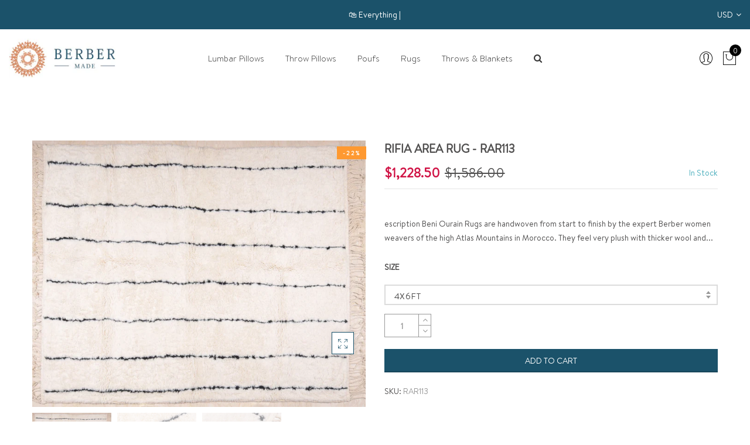

--- FILE ---
content_type: text/html; charset=utf-8
request_url: https://www.berbermade.com/products/moroccan-area-rug-rar113
body_size: 37223
content:
<!doctype html>
<html lang="en" class="no-js">
<head>
	<!-- Added by AVADA SEO Suite -->
	





<meta name="twitter:image" content="http://www.berbermade.com/cdn/shop/products/il_fullxfull.2664572378_iz7y13.jpg?v=1629261487">
    




<!-- Added by AVADA SEO Suite: Product Structured Data -->
<script type="application/ld+json">{
"@context": "https://schema.org/",
"@type": "Product",
"@id": "https://www.berbermade.com/products/moroccan-area-rug-rar113",
"name": "RIFIA AREA RUG - RAR113",
"description": "escriptionBeni Ourain Rugs are handwoven from start to finish by the expert Berber women weavers of the high Atlas Mountains in Morocco. They feel very plush with thicker wool and a high pile. The wool originates from the very regions where they reside, known to raise sheep on the high elevations where some of the highest grade wool is produced.Size:Small3’x5’        4’x6’5’x7’Medium6’x9’8’x10’Large9’x12’10’x14’12’x15’  Color: White with black geometric patternsMaterial: Handwoven from premium wool on traditional loomsMedium PileWeaving Lead Time: 6-8 weeks High QualityWe deliver only high quality that originates from genuine craftsmanship, superior grade materials and durable design.HandmadeOur rugs are 100% handmade and may show minor imperfections which adds to their beauty. They are professionally cleaned before shipping.CareVacuum the rug as needed and it can be professionally cleaned every two to three years.ShippingWe provide free shipping to the US.ReturnsWe accept returns up to 15 days after receiving your rug.",
"brand": {
  "@type": "Brand",
  "name": "Berbermade"
},
"offers": {
  "@type": "Offer",
  "price": "1228.5",
  "priceCurrency": "USD",
  "itemCondition": "https://schema.org/NewCondition",
  "availability": "https://schema.org/InStock",
  "url": "https://www.berbermade.com/products/moroccan-area-rug-rar113"
},
"image": [
  "https://www.berbermade.com/cdn/shop/products/il_fullxfull.2664572378_iz7y13.jpg?v=1629261487",
  "https://www.berbermade.com/cdn/shop/products/il_fullxfull.2664572454_sxpg13.jpg?v=1629261487",
  "https://www.berbermade.com/cdn/shop/products/il_fullxfull.2664572462_pkw513.jpg?v=1629261484"
],
"releaseDate": "2021-08-17 21:37:06 -0700",
"sku": "RAR113",
"mpn": "RAR113"}</script>
<!-- /Added by AVADA SEO Suite --><!-- Added by AVADA SEO Suite: Breadcrumb Structured Data  -->
<script type="application/ld+json">{
  "@context": "https://schema.org",
  "@type": "BreadcrumbList",
  "itemListElement": [{
    "@type": "ListItem",
    "position": 1,
    "name": "Home",
    "item": "https://www.berbermade.com"
  }, {
    "@type": "ListItem",
    "position": 2,
    "name": "RIFIA AREA RUG - RAR113",
    "item": "https://www.berbermade.com/products/moroccan-area-rug-rar113"
  }]
}
</script>
<!-- Added by AVADA SEO Suite -->




	<!-- /Added by AVADA SEO Suite -->
  <meta charset="utf-8">
  <meta http-equiv="X-UA-Compatible" content="IE=edge,chrome=1">
  <meta name="viewport" content="width=device-width, initial-scale=1.0, maximum-scale=1.0, user-scalable=no">
  <meta name="theme-color" content="#7796a8">
  <meta name="format-detection" content="telephone=no">
  <link rel="canonical" href="https://www.berbermade.com/products/moroccan-area-rug-rar113">
  <script type="text/javascript">document.documentElement.className = document.documentElement.className.replace('no-js', 'yes-js js_active js');document.addEventListener('lazybeforeunveil', function(e){ var bg = e.target.getAttribute('data-bg');if(bg){ e.target.style.backgroundImage = 'url(' + bg + ')';} });</script><link rel="shortcut icon" type="image/png" href="//www.berbermade.com/cdn/shop/files/Logo-Final_32x.png?v=1614342078">
  
<title>Moroccan Beni Ourain rug

&ndash; Berbermade</title><meta name="description" content="escription Beni Ourain Rugs are handwoven from start to finish by the expert Berber women weavers of the high Atlas Mountains in Morocco. They feel very plush with thicker wool and a high pile. The wool originates from the very regions where they reside, known to raise sheep on the high elevations where some of the hig">



















<!-- /snippets/social-meta-tags.liquid --><meta name="keywords" content="RIFIA AREA RUG - RAR113,Berbermade,www.berbermade.com"/><meta name="author" content="The4"><meta property="og:site_name" content="Berbermade">
<meta property="og:url" content="https://www.berbermade.com/products/moroccan-area-rug-rar113">
<meta property="og:title" content="RIFIA AREA RUG - RAR113">
<meta property="og:type" content="og:product">
<meta property="og:description" content="escription Beni Ourain Rugs are handwoven from start to finish by the expert Berber women weavers of the high Atlas Mountains in Morocco. They feel very plush with thicker wool and a high pile. The wool originates from the very regions where they reside, known to raise sheep on the high elevations where some of the hig"><meta property="product:price:amount" content="1,228.50">
  <meta property="product:price:amount" content="USD"><meta property="og:image" content="http://www.berbermade.com/cdn/shop/products/il_fullxfull.2664572378_iz7y13_1200x1200.jpg?v=1629261487"><meta property="og:image" content="http://www.berbermade.com/cdn/shop/products/il_fullxfull.2664572454_sxpg13_1200x1200.jpg?v=1629261487"><meta property="og:image" content="http://www.berbermade.com/cdn/shop/products/il_fullxfull.2664572462_pkw513_1200x1200.jpg?v=1629261484"><meta property="og:image:secure_url" content="https://www.berbermade.com/cdn/shop/products/il_fullxfull.2664572378_iz7y13_1200x1200.jpg?v=1629261487"><meta property="og:image:secure_url" content="https://www.berbermade.com/cdn/shop/products/il_fullxfull.2664572454_sxpg13_1200x1200.jpg?v=1629261487"><meta property="og:image:secure_url" content="https://www.berbermade.com/cdn/shop/products/il_fullxfull.2664572462_pkw513_1200x1200.jpg?v=1629261484"><meta name="twitter:card" content="summary_large_image">
<meta name="twitter:title" content="RIFIA AREA RUG - RAR113">
<meta name="twitter:description" content="escription Beni Ourain Rugs are handwoven from start to finish by the expert Berber women weavers of the high Atlas Mountains in Morocco. They feel very plush with thicker wool and a high pile. The wool originates from the very regions where they reside, known to raise sheep on the high elevations where some of the hig">
<link rel="preload" href="//www.berbermade.com/cdn/shop/t/62/assets/head_css.css?v=90784173313845705631739664668" as="style">
  <link rel="preload" href="//www.berbermade.com/cdn/shop/t/62/assets/style.min.css?v=97353928709907912551634177948" as="style"><link rel="preload" href="//www.berbermade.com/cdn/shop/t/62/assets/css_setting.css?v=82492670589617409151739664668" as="style">
  <link href="//www.berbermade.com/cdn/shop/t/62/assets/head_css.css?v=90784173313845705631739664668" rel="stylesheet" type="text/css" media="all" />
  <link href="//www.berbermade.com/cdn/shop/t/62/assets/style.min.css?v=97353928709907912551634177948" rel="stylesheet" type="text/css" media="all" />
<link href="//www.berbermade.com/cdn/shop/t/62/assets/css_setting.css?v=82492670589617409151739664668" rel="stylesheet" type="text/css" media="all" />
<link href="//www.berbermade.com/cdn/shop/t/62/assets/custom.css?v=127053183222968322661634177984" rel="stylesheet" type="text/css" media="all" /><script>var NT4 = NT4 || {};NT4.designMode = false;if (performance.navigation.type === 2) {location.reload(true);}</script><script type="application/json" id="ProductJson-NT">{"one_v":false,"one_p":0,"Ntavailable": [],"Ntsoldout": ["4x6ft","5x8ft","6x9ft","8x10ft","9x12ft"]}
  </script>
  <script type="application/json" id="ProductJson-template">{"size_avai":[1,1,1,1,1],"id": 6594560360528,"title": "RIFIA AREA RUG - RAR113","url": "\/products\/moroccan-area-rug-rar113","handle": "moroccan-area-rug-rar113","price": 122850,"price_min": 122850,"price_max": 343850,"available": true,"price_varies": true,"compare_at_price": 158600,"compare_at_price_min": 158600,"compare_at_price_max": 395850,"compare_at_price_varies": true,"images_size": 3,"variants": [{"id": 39513271828560,"title": "4x6ft","option1": "4x6ft","option2":null,"option3":null,"sku": "RAR113","requires_shipping": false,"taxable": false,"shopify3d":"none","featured_image":null,"available": true,"public_title": "4x6ft","options": ["4x6ft"],"price": 122850,"weight": 0,"compare_at_price": 158600,"inventory_quantity": 10,"inventory_management": "shopify","inventory_policy": "deny","incoming": false,"next_incoming_date": null,"barcode": null},{"id": 39513271861328,"title": "5x8ft","option1": "5x8ft","option2":null,"option3":null,"sku": "RAR113","requires_shipping": false,"taxable": false,"shopify3d":"none","featured_image":null,"available": true,"public_title": "5x8ft","options": ["5x8ft"],"price": 158600,"weight": 0,"compare_at_price": 200850,"inventory_quantity": 10,"inventory_management": "shopify","inventory_policy": "deny","incoming": false,"next_incoming_date": null,"barcode": null},{"id": 39513271894096,"title": "6x9ft","option1": "6x9ft","option2":null,"option3":null,"sku": "RAR113","requires_shipping": false,"taxable": false,"shopify3d":"none","featured_image":null,"available": true,"public_title": "6x9ft","options": ["6x9ft"],"price": 200850,"weight": 0,"compare_at_price": 249600,"inventory_quantity": 10,"inventory_management": "shopify","inventory_policy": "deny","incoming": false,"next_incoming_date": null,"barcode": null},{"id": 39513271926864,"title": "8x10ft","option1": "8x10ft","option2":null,"option3":null,"sku": "RAR113","requires_shipping": false,"taxable": false,"shopify3d":"none","featured_image":null,"available": true,"public_title": "8x10ft","options": ["8x10ft"],"price": 249600,"weight": 0,"compare_at_price": 343850,"inventory_quantity": 10,"inventory_management": "shopify","inventory_policy": "deny","incoming": false,"next_incoming_date": null,"barcode": null},{"id": 39513271959632,"title": "9x12ft","option1": "9x12ft","option2":null,"option3":null,"sku": "RAR113","requires_shipping": false,"taxable": false,"shopify3d":"none","featured_image":null,"available": true,"public_title": "9x12ft","options": ["9x12ft"],"price": 343850,"weight": 0,"compare_at_price": 395850,"inventory_quantity": 10,"inventory_management": "shopify","inventory_policy": "deny","incoming": false,"next_incoming_date": null,"barcode": null}],"featured_image": "\/\/www.berbermade.com\/cdn\/shop\/products\/il_fullxfull.2664572378_iz7y13.jpg?v=1629261487","options": ["Size"],"remove_soldout": false}
  </script><script type="text/javascript">var NTsettingspr = {related_id:false, recently_viewed:false, ProductID:6594560360528, PrHandle:"moroccan-area-rug-rar113", cat_handle:"+moroccan-beni-ourain-rugs", scrolltop:1000,ThreeSixty:false,hashtag:"none", access_token:"none", username:"none"};</script>
<script type="text/javascript" src="//www.berbermade.com/cdn/shop/t/62/assets/lazysizes.min.js?v=113464784210294075481634177942" async="async"></script>
  <script type="text/javascript" src="//www.berbermade.com/cdn/shop/t/62/assets/jquery.min.js?v=60438153447531384241634177932"></script>
  <script type="text/javascript" src="//www.berbermade.com/cdn/shop/t/62/assets/pre_vendor.min.js?v=85234518780991702321634177925"></script>
  <script type="text/javascript" src="//www.berbermade.com/cdn/shop/t/62/assets/pre_theme.min.js?v=77004240407636711131634177933"></script><!-- Set variables --><script>window.performance && window.performance.mark && window.performance.mark('shopify.content_for_header.start');</script><meta id="shopify-digital-wallet" name="shopify-digital-wallet" content="/24941101136/digital_wallets/dialog">
<meta name="shopify-checkout-api-token" content="d4cab3b138222f3bf83bc6747b5b7ff1">
<meta id="in-context-paypal-metadata" data-shop-id="24941101136" data-venmo-supported="false" data-environment="production" data-locale="en_US" data-paypal-v4="true" data-currency="USD">
<link rel="alternate" type="application/json+oembed" href="https://www.berbermade.com/products/moroccan-area-rug-rar113.oembed">
<script async="async" src="/checkouts/internal/preloads.js?locale=en-US"></script>
<link rel="preconnect" href="https://shop.app" crossorigin="anonymous">
<script async="async" src="https://shop.app/checkouts/internal/preloads.js?locale=en-US&shop_id=24941101136" crossorigin="anonymous"></script>
<script id="apple-pay-shop-capabilities" type="application/json">{"shopId":24941101136,"countryCode":"US","currencyCode":"USD","merchantCapabilities":["supports3DS"],"merchantId":"gid:\/\/shopify\/Shop\/24941101136","merchantName":"Berbermade","requiredBillingContactFields":["postalAddress","email","phone"],"requiredShippingContactFields":["postalAddress","email","phone"],"shippingType":"shipping","supportedNetworks":["visa","masterCard","amex","discover","elo","jcb"],"total":{"type":"pending","label":"Berbermade","amount":"1.00"},"shopifyPaymentsEnabled":true,"supportsSubscriptions":true}</script>
<script id="shopify-features" type="application/json">{"accessToken":"d4cab3b138222f3bf83bc6747b5b7ff1","betas":["rich-media-storefront-analytics"],"domain":"www.berbermade.com","predictiveSearch":true,"shopId":24941101136,"locale":"en"}</script>
<script>var Shopify = Shopify || {};
Shopify.shop = "berbermade.myshopify.com";
Shopify.locale = "en";
Shopify.currency = {"active":"USD","rate":"1.0"};
Shopify.country = "US";
Shopify.theme = {"name":"Final + Hulk","id":120548032592,"schema_name":"Gecko","schema_version":"4.4.1","theme_store_id":null,"role":"main"};
Shopify.theme.handle = "null";
Shopify.theme.style = {"id":null,"handle":null};
Shopify.cdnHost = "www.berbermade.com/cdn";
Shopify.routes = Shopify.routes || {};
Shopify.routes.root = "/";</script>
<script type="module">!function(o){(o.Shopify=o.Shopify||{}).modules=!0}(window);</script>
<script>!function(o){function n(){var o=[];function n(){o.push(Array.prototype.slice.apply(arguments))}return n.q=o,n}var t=o.Shopify=o.Shopify||{};t.loadFeatures=n(),t.autoloadFeatures=n()}(window);</script>
<script>
  window.ShopifyPay = window.ShopifyPay || {};
  window.ShopifyPay.apiHost = "shop.app\/pay";
  window.ShopifyPay.redirectState = null;
</script>
<script id="shop-js-analytics" type="application/json">{"pageType":"product"}</script>
<script defer="defer" async type="module" src="//www.berbermade.com/cdn/shopifycloud/shop-js/modules/v2/client.init-shop-cart-sync_BApSsMSl.en.esm.js"></script>
<script defer="defer" async type="module" src="//www.berbermade.com/cdn/shopifycloud/shop-js/modules/v2/chunk.common_CBoos6YZ.esm.js"></script>
<script type="module">
  await import("//www.berbermade.com/cdn/shopifycloud/shop-js/modules/v2/client.init-shop-cart-sync_BApSsMSl.en.esm.js");
await import("//www.berbermade.com/cdn/shopifycloud/shop-js/modules/v2/chunk.common_CBoos6YZ.esm.js");

  window.Shopify.SignInWithShop?.initShopCartSync?.({"fedCMEnabled":true,"windoidEnabled":true});

</script>
<script>
  window.Shopify = window.Shopify || {};
  if (!window.Shopify.featureAssets) window.Shopify.featureAssets = {};
  window.Shopify.featureAssets['shop-js'] = {"shop-cart-sync":["modules/v2/client.shop-cart-sync_DJczDl9f.en.esm.js","modules/v2/chunk.common_CBoos6YZ.esm.js"],"init-fed-cm":["modules/v2/client.init-fed-cm_BzwGC0Wi.en.esm.js","modules/v2/chunk.common_CBoos6YZ.esm.js"],"init-windoid":["modules/v2/client.init-windoid_BS26ThXS.en.esm.js","modules/v2/chunk.common_CBoos6YZ.esm.js"],"shop-cash-offers":["modules/v2/client.shop-cash-offers_DthCPNIO.en.esm.js","modules/v2/chunk.common_CBoos6YZ.esm.js","modules/v2/chunk.modal_Bu1hFZFC.esm.js"],"shop-button":["modules/v2/client.shop-button_D_JX508o.en.esm.js","modules/v2/chunk.common_CBoos6YZ.esm.js"],"init-shop-email-lookup-coordinator":["modules/v2/client.init-shop-email-lookup-coordinator_DFwWcvrS.en.esm.js","modules/v2/chunk.common_CBoos6YZ.esm.js"],"shop-toast-manager":["modules/v2/client.shop-toast-manager_tEhgP2F9.en.esm.js","modules/v2/chunk.common_CBoos6YZ.esm.js"],"shop-login-button":["modules/v2/client.shop-login-button_DwLgFT0K.en.esm.js","modules/v2/chunk.common_CBoos6YZ.esm.js","modules/v2/chunk.modal_Bu1hFZFC.esm.js"],"avatar":["modules/v2/client.avatar_BTnouDA3.en.esm.js"],"init-shop-cart-sync":["modules/v2/client.init-shop-cart-sync_BApSsMSl.en.esm.js","modules/v2/chunk.common_CBoos6YZ.esm.js"],"pay-button":["modules/v2/client.pay-button_BuNmcIr_.en.esm.js","modules/v2/chunk.common_CBoos6YZ.esm.js"],"init-shop-for-new-customer-accounts":["modules/v2/client.init-shop-for-new-customer-accounts_DrjXSI53.en.esm.js","modules/v2/client.shop-login-button_DwLgFT0K.en.esm.js","modules/v2/chunk.common_CBoos6YZ.esm.js","modules/v2/chunk.modal_Bu1hFZFC.esm.js"],"init-customer-accounts-sign-up":["modules/v2/client.init-customer-accounts-sign-up_TlVCiykN.en.esm.js","modules/v2/client.shop-login-button_DwLgFT0K.en.esm.js","modules/v2/chunk.common_CBoos6YZ.esm.js","modules/v2/chunk.modal_Bu1hFZFC.esm.js"],"shop-follow-button":["modules/v2/client.shop-follow-button_C5D3XtBb.en.esm.js","modules/v2/chunk.common_CBoos6YZ.esm.js","modules/v2/chunk.modal_Bu1hFZFC.esm.js"],"checkout-modal":["modules/v2/client.checkout-modal_8TC_1FUY.en.esm.js","modules/v2/chunk.common_CBoos6YZ.esm.js","modules/v2/chunk.modal_Bu1hFZFC.esm.js"],"init-customer-accounts":["modules/v2/client.init-customer-accounts_C0Oh2ljF.en.esm.js","modules/v2/client.shop-login-button_DwLgFT0K.en.esm.js","modules/v2/chunk.common_CBoos6YZ.esm.js","modules/v2/chunk.modal_Bu1hFZFC.esm.js"],"lead-capture":["modules/v2/client.lead-capture_Cq0gfm7I.en.esm.js","modules/v2/chunk.common_CBoos6YZ.esm.js","modules/v2/chunk.modal_Bu1hFZFC.esm.js"],"shop-login":["modules/v2/client.shop-login_BmtnoEUo.en.esm.js","modules/v2/chunk.common_CBoos6YZ.esm.js","modules/v2/chunk.modal_Bu1hFZFC.esm.js"],"payment-terms":["modules/v2/client.payment-terms_BHOWV7U_.en.esm.js","modules/v2/chunk.common_CBoos6YZ.esm.js","modules/v2/chunk.modal_Bu1hFZFC.esm.js"]};
</script>
<script>(function() {
  var isLoaded = false;
  function asyncLoad() {
    if (isLoaded) return;
    isLoaded = true;
    var urls = ["https:\/\/chimpstatic.com\/mcjs-connected\/js\/users\/073b72d1b81c2a7815182172f\/ea26fe4b563a33a02172ec2ae.js?shop=berbermade.myshopify.com","https:\/\/blockade-script.getverdict.com\/script.js?shop=berbermade.myshopify.com","https:\/\/cdn.shopify.com\/s\/files\/1\/0249\/4110\/1136\/t\/52\/assets\/globo.menu.init.js?v=1616649994\u0026shop=berbermade.myshopify.com","https:\/\/static.klaviyo.com\/onsite\/js\/klaviyo.js?company_id=Y28CXK\u0026shop=berbermade.myshopify.com","https:\/\/static.klaviyo.com\/onsite\/js\/klaviyo.js?company_id=Y28CXK\u0026shop=berbermade.myshopify.com","https:\/\/seo.apps.avada.io\/scripttag\/avada-seo-installed.js?shop=berbermade.myshopify.com"];
    for (var i = 0; i < urls.length; i++) {
      var s = document.createElement('script');
      s.type = 'text/javascript';
      s.async = true;
      s.src = urls[i];
      var x = document.getElementsByTagName('script')[0];
      x.parentNode.insertBefore(s, x);
    }
  };
  if(window.attachEvent) {
    window.attachEvent('onload', asyncLoad);
  } else {
    window.addEventListener('load', asyncLoad, false);
  }
})();</script>
<script id="__st">var __st={"a":24941101136,"offset":-28800,"reqid":"cab7d7cd-81e6-45e1-992f-411833b34ff0-1768864843","pageurl":"www.berbermade.com\/products\/moroccan-area-rug-rar113","u":"f7ddc0b84ed2","p":"product","rtyp":"product","rid":6594560360528};</script>
<script>window.ShopifyPaypalV4VisibilityTracking = true;</script>
<script id="form-persister">!function(){'use strict';const t='contact',e='new_comment',n=[[t,t],['blogs',e],['comments',e],[t,'customer']],o='password',r='form_key',c=['recaptcha-v3-token','g-recaptcha-response','h-captcha-response',o],s=()=>{try{return window.sessionStorage}catch{return}},i='__shopify_v',u=t=>t.elements[r],a=function(){const t=[...n].map((([t,e])=>`form[action*='/${t}']:not([data-nocaptcha='true']) input[name='form_type'][value='${e}']`)).join(',');var e;return e=t,()=>e?[...document.querySelectorAll(e)].map((t=>t.form)):[]}();function m(t){const e=u(t);a().includes(t)&&(!e||!e.value)&&function(t){try{if(!s())return;!function(t){const e=s();if(!e)return;const n=u(t);if(!n)return;const o=n.value;o&&e.removeItem(o)}(t);const e=Array.from(Array(32),(()=>Math.random().toString(36)[2])).join('');!function(t,e){u(t)||t.append(Object.assign(document.createElement('input'),{type:'hidden',name:r})),t.elements[r].value=e}(t,e),function(t,e){const n=s();if(!n)return;const r=[...t.querySelectorAll(`input[type='${o}']`)].map((({name:t})=>t)),u=[...c,...r],a={};for(const[o,c]of new FormData(t).entries())u.includes(o)||(a[o]=c);n.setItem(e,JSON.stringify({[i]:1,action:t.action,data:a}))}(t,e)}catch(e){console.error('failed to persist form',e)}}(t)}const f=t=>{if('true'===t.dataset.persistBound)return;const e=function(t,e){const n=function(t){return'function'==typeof t.submit?t.submit:HTMLFormElement.prototype.submit}(t).bind(t);return function(){let t;return()=>{t||(t=!0,(()=>{try{e(),n()}catch(t){(t=>{console.error('form submit failed',t)})(t)}})(),setTimeout((()=>t=!1),250))}}()}(t,(()=>{m(t)}));!function(t,e){if('function'==typeof t.submit&&'function'==typeof e)try{t.submit=e}catch{}}(t,e),t.addEventListener('submit',(t=>{t.preventDefault(),e()})),t.dataset.persistBound='true'};!function(){function t(t){const e=(t=>{const e=t.target;return e instanceof HTMLFormElement?e:e&&e.form})(t);e&&m(e)}document.addEventListener('submit',t),document.addEventListener('DOMContentLoaded',(()=>{const e=a();for(const t of e)f(t);var n;n=document.body,new window.MutationObserver((t=>{for(const e of t)if('childList'===e.type&&e.addedNodes.length)for(const t of e.addedNodes)1===t.nodeType&&'FORM'===t.tagName&&a().includes(t)&&f(t)})).observe(n,{childList:!0,subtree:!0,attributes:!1}),document.removeEventListener('submit',t)}))}()}();</script>
<script integrity="sha256-4kQ18oKyAcykRKYeNunJcIwy7WH5gtpwJnB7kiuLZ1E=" data-source-attribution="shopify.loadfeatures" defer="defer" src="//www.berbermade.com/cdn/shopifycloud/storefront/assets/storefront/load_feature-a0a9edcb.js" crossorigin="anonymous"></script>
<script crossorigin="anonymous" defer="defer" src="//www.berbermade.com/cdn/shopifycloud/storefront/assets/shopify_pay/storefront-65b4c6d7.js?v=20250812"></script>
<script data-source-attribution="shopify.dynamic_checkout.dynamic.init">var Shopify=Shopify||{};Shopify.PaymentButton=Shopify.PaymentButton||{isStorefrontPortableWallets:!0,init:function(){window.Shopify.PaymentButton.init=function(){};var t=document.createElement("script");t.src="https://www.berbermade.com/cdn/shopifycloud/portable-wallets/latest/portable-wallets.en.js",t.type="module",document.head.appendChild(t)}};
</script>
<script data-source-attribution="shopify.dynamic_checkout.buyer_consent">
  function portableWalletsHideBuyerConsent(e){var t=document.getElementById("shopify-buyer-consent"),n=document.getElementById("shopify-subscription-policy-button");t&&n&&(t.classList.add("hidden"),t.setAttribute("aria-hidden","true"),n.removeEventListener("click",e))}function portableWalletsShowBuyerConsent(e){var t=document.getElementById("shopify-buyer-consent"),n=document.getElementById("shopify-subscription-policy-button");t&&n&&(t.classList.remove("hidden"),t.removeAttribute("aria-hidden"),n.addEventListener("click",e))}window.Shopify?.PaymentButton&&(window.Shopify.PaymentButton.hideBuyerConsent=portableWalletsHideBuyerConsent,window.Shopify.PaymentButton.showBuyerConsent=portableWalletsShowBuyerConsent);
</script>
<script data-source-attribution="shopify.dynamic_checkout.cart.bootstrap">document.addEventListener("DOMContentLoaded",(function(){function t(){return document.querySelector("shopify-accelerated-checkout-cart, shopify-accelerated-checkout")}if(t())Shopify.PaymentButton.init();else{new MutationObserver((function(e,n){t()&&(Shopify.PaymentButton.init(),n.disconnect())})).observe(document.body,{childList:!0,subtree:!0})}}));
</script>
<link id="shopify-accelerated-checkout-styles" rel="stylesheet" media="screen" href="https://www.berbermade.com/cdn/shopifycloud/portable-wallets/latest/accelerated-checkout-backwards-compat.css" crossorigin="anonymous">
<style id="shopify-accelerated-checkout-cart">
        #shopify-buyer-consent {
  margin-top: 1em;
  display: inline-block;
  width: 100%;
}

#shopify-buyer-consent.hidden {
  display: none;
}

#shopify-subscription-policy-button {
  background: none;
  border: none;
  padding: 0;
  text-decoration: underline;
  font-size: inherit;
  cursor: pointer;
}

#shopify-subscription-policy-button::before {
  box-shadow: none;
}

      </style>

<script>window.performance && window.performance.mark && window.performance.mark('shopify.content_for_header.end');</script> 

 
  <!-- QIKIFY NAVIGATOR START --> <script id="qikify-navigator"> 'use strict'; var shopifyCurrencyFormat = "${{amount}}"; var shopifyLinkLists = [{ id: "main-menu", title: "Main menu", items: ["/","/collections/all",], },{ id: "footer", title: "Footer menu", items: [], },{ id: "footer-1", title: "We're Here To Help", items: ["/pages/shipping","/pages/returns-exchanges","/pages/whole-sale-1","/blogs/news",], },{ id: "privacy-terms", title: "Privacy & Terms", items: ["/pages/terms-conditions",], },{ id: "about-us", title: "Our Story", items: ["/pages/about-us","/pages/giving-back","/pages/meet-the-team","/pages/contact-us",], },{ id: "collections", title: "Collections", items: ["/collections",], },{ id: "customer-account-main-menu", title: "Customer account main menu", items: ["/","https://shopify.com/24941101136/account/orders?locale=en&region_country=US",], },]; window.shopifyLinkLists = shopifyLinkLists; window.shopifyCurrencyFormat = shopifyCurrencyFormat; </script> <!-- QIKIFY NAVIGATOR END -->
  <script id="qikify-smartmenu-status" type="application/json">1</script><script id="qikify-smartmenu-data" type="application/json">{"menu_selector":"selector","theme_selector":"theme","transition":"fade","trigger":"hover","show_indicator":true,"show_mobile_indicator":true,"submenu_fullwidth":true,"menu_height":"50","alignment":"center","root_padding":"10","megamenu":[{"id":"tmenu-menu-685602","setting":{"item_layout":"text","submenu_type":"mega","submenu_mega_position":"fullwidth","title":"Home"},"menus":[],"hide_submenu":true},{"id":"tmenu-menu-931244","setting":{"item_layout":"text","submenu_type":"mega","submenu_mega_position":"fullwidth","title":"Main Menu 1"},"menus":[{"id":"tmenu-menu-384557","setting":{"item_layout":"text","title":"Rugs","item_display":true,"column_width":"3","icon":null},"menus":[{"id":"tmenu-menu-132470","setting":{"item_layout":"collection","title":"Submenu item","collection":{"id":159223906384,"handle":"cactus-silk-rugs","title":"Cactus Silk Rugs","image":null}},"menus":[]},{"id":"tmenu-menu-306195","setting":{"item_layout":"text","title":"Submenu item"},"menus":[]},{"id":"tmenu-menu-623313","setting":{"item_layout":"text","title":"Submenu item"},"menus":[]},{"id":"tmenu-menu-499906","setting":{"item_layout":"text","title":"Submenu item"},"menus":[]},{"id":"tmenu-menu-640349","setting":{"item_layout":"text","title":"Submenu item"},"menus":[]},{"id":"tmenu-menu-100912","setting":{"item_layout":"text","title":"Submenu item"},"menus":[]},{"id":"tmenu-menu-738221","setting":{"item_layout":"collection","title":"Menu item","collection":{"id":159223873616,"handle":"shop-all-rugs","title":"Shop All Rugs","image":{"created_at":"2020-02-12T22:25:56-08:00","alt":null,"width":1028,"height":796,"src":"https:\/\/cdn.shopify.com\/s\/files\/1\/0249\/4110\/1136\/collections\/Screen_Shot_2020-01-25_at_2.17.36_PM.png?v=1581575157"}}},"menus":[{"id":"tmenu-menu-225537","setting":{"item_layout":"block","title":"Menu item"},"menus":[{"id":"tmenu-menu-807602","setting":{"item_layout":"text","title":"<b> SHOP ALL","collection":{"id":159223873616,"handle":"shop-all-rugs","title":"Shop All Rugs","image":{"created_at":"2020-02-12T22:25:56-08:00","alt":null,"width":1028,"height":796,"src":"https:\/\/cdn.shopify.com\/s\/files\/1\/0249\/4110\/1136\/collections\/Screen_Shot_2020-01-25_at_2.17.36_PM.png?v=1581575157"}}},"menus":[]}]}]}],"hide_submenu":true},{"id":"tmenu-menu-109470","setting":{"item_layout":"collection","title":"Submenu item","product":{"id":3937835778115,"handle":"leather-bifold-tab-wallet","title":"Leather Bifold Tab Wallet","image":{"src":"https:\/\/cdn.shopify.com\/s\/files\/1\/0074\/1172\/8451\/products\/c064818d_2726.jpg?v=1563962884"},"price":"168.00"},"column_width":3,"item_content_alignment":"center","collection":{"id":93760159811,"handle":"sexy-collection","title":"Spring Collection","image":{"created_at":"2018-11-19T21:50:14-12:00","alt":null,"width":600,"height":600,"src":"https:\/\/cdn.shopify.com\/s\/files\/1\/0074\/1172\/8451\/collections\/5665.jpg?v=1564139965"}},"collection_image_position":"above"},"menus":[]},{"id":"tmenu-menu-697802","setting":{"item_layout":"collection","title":"Image item","column_width":3,"submenu_background":{"background_image":""},"image":"https:\/\/qikify-cdn.nyc3.digitaloceanspaces.com\/common\/smartmenu\/default-image.png","image_position":"notext","product":{"id":3937837350979,"handle":"denim-rucksack","title":"Denim Rucksack","image":{"src":"https:\/\/cdn.shopify.com\/s\/files\/1\/0074\/1172\/8451\/products\/e93b797e_1e95.jpg?v=1563962935"},"price":"228.00"},"item_content_alignment":"center","collection":{"id":97276919875,"handle":"winter-collection","title":"Winter Collection","image":{"created_at":"2019-01-10T00:08:57-12:00","alt":null,"width":360,"height":360,"src":"https:\/\/cdn.shopify.com\/s\/files\/1\/0074\/1172\/8451\/collections\/post1_1024x1024_a362ef12-8223-4488-b94c-f750cf5d2c01.jpg?v=1564139992"}},"collection_image_position":"above"},"menus":[]},{"id":"tmenu-menu-284108","setting":{"item_layout":"collection","title":"Copy of Image item","column_width":3,"submenu_background":{"background_image":""},"image":"https:\/\/qikify-cdn.nyc3.digitaloceanspaces.com\/common\/smartmenu\/default-image.png","image_position":"notext","product":{"id":3937837350979,"handle":"denim-rucksack","title":"Denim Rucksack","image":{"src":"https:\/\/cdn.shopify.com\/s\/files\/1\/0074\/1172\/8451\/products\/e93b797e_1e95.jpg?v=1563962935"},"price":"228.00"},"item_content_alignment":"center","collection":{"id":97276919875,"handle":"winter-collection","title":"Winter Collection","image":{"created_at":"2019-01-10T00:08:57-12:00","alt":null,"width":360,"height":360,"src":"https:\/\/cdn.shopify.com\/s\/files\/1\/0074\/1172\/8451\/collections\/post1_1024x1024_a362ef12-8223-4488-b94c-f750cf5d2c01.jpg?v=1564139992"}},"collection_image_position":"above"},"menus":[]},{"id":"tmenu-menu-247243","setting":{"item_layout":"text","title":"Menu item","item_display":true},"menus":[{"id":"tmenu-menu-826243","setting":{"item_layout":"text","title":"Menu item"},"menus":[]}]}],"hide_submenu":false},{"id":"tmenu-menu-629001","setting":{"item_layout":"text","submenu_type":"mega","submenu_mega_position":"fullwidth","title":"Main Menu 2"},"menus":[{"id":"tmenu-menu-124603","setting":{"item_layout":"text","title":"Header item","item_display":true,"column_width":"3"},"menus":[{"id":"tmenu-menu-618455","setting":{"item_layout":"text","title":"Submenu item"},"menus":[]},{"id":"tmenu-menu-192943","setting":{"item_layout":"text","title":"Submenu item"},"menus":[]},{"id":"tmenu-menu-575136","setting":{"item_layout":"text","title":"Submenu item"},"menus":[]},{"id":"tmenu-menu-216658","setting":{"item_layout":"text","title":"Submenu item"},"menus":[]},{"id":"tmenu-menu-639211","setting":{"item_layout":"text","title":"Submenu item"},"menus":[]},{"id":"tmenu-menu-548949","setting":{"item_layout":"text","title":"Submenu item"},"menus":[]},{"id":"tmenu-menu-328710","setting":{"item_layout":"text","title":"Submenu item"},"menus":[]},{"id":"tmenu-menu-932974","setting":{"item_layout":"block","title":"Menu item"},"menus":[{"id":"tmenu-menu-336967","setting":{"item_layout":"text","title":"<b>SHOP ALL"},"menus":[]}]}]},{"id":"tmenu-menu-760372","setting":{"item_layout":"collection","title":"Submenu item","product":{"id":3937835778115,"handle":"leather-bifold-tab-wallet","title":"Leather Bifold Tab Wallet","image":{"src":"https:\/\/cdn.shopify.com\/s\/files\/1\/0074\/1172\/8451\/products\/c064818d_2726.jpg?v=1563962884"},"price":"168.00"},"column_width":3,"item_content_alignment":"center","collection":{"id":93760159811,"handle":"sexy-collection","title":"Spring Collection","image":{"created_at":"2018-11-19T21:50:14-12:00","alt":null,"width":600,"height":600,"src":"https:\/\/cdn.shopify.com\/s\/files\/1\/0074\/1172\/8451\/collections\/5665.jpg?v=1564139965"}},"collection_image_position":"above"},"menus":[]},{"id":"tmenu-menu-241866","setting":{"item_layout":"collection","title":"Menu item","item_display":false,"product":{"id":3937837613123,"handle":"canvas-shopper","title":"Canvas Shopper Bag","image":{"src":"https:\/\/cdn.shopify.com\/s\/files\/1\/0074\/1172\/8451\/products\/76ac5714_a336.jpg?v=1563962943"},"price":"698.60"},"item_content_alignment":"center","collection":{"id":93760028739,"handle":"for-girls","title":"Summer Collection","image":{"created_at":"2018-11-19T21:48:49-12:00","alt":null,"width":269,"height":269,"src":"https:\/\/cdn.shopify.com\/s\/files\/1\/0074\/1172\/8451\/collections\/joao-silas-757269-unsplash.jpg?v=1564140008"}},"collection_image_position":"above"},"menus":[]},{"id":"tmenu-menu-738514","setting":{"item_layout":"collection","title":"Image item","column_width":3,"submenu_background":{"background_image":""},"image":"https:\/\/qikify-cdn.nyc3.digitaloceanspaces.com\/common\/smartmenu\/default-image.png","image_position":"notext","product":{"id":3937837350979,"handle":"denim-rucksack","title":"Denim Rucksack","image":{"src":"https:\/\/cdn.shopify.com\/s\/files\/1\/0074\/1172\/8451\/products\/e93b797e_1e95.jpg?v=1563962935"},"price":"228.00"},"item_content_alignment":"center","collection":{"id":97276919875,"handle":"winter-collection","title":"Winter Collection","image":{"created_at":"2019-01-10T00:08:57-12:00","alt":null,"width":360,"height":360,"src":"https:\/\/cdn.shopify.com\/s\/files\/1\/0074\/1172\/8451\/collections\/post1_1024x1024_a362ef12-8223-4488-b94c-f750cf5d2c01.jpg?v=1564139992"}},"collection_image_position":"above"},"menus":[]}],"hide_submenu":true}],"navigator":{"id":"main-menu","title":"Main menu","items":["\/","\/collections\/all"]},"mobile_navigator":{"id":"main-menu","title":"Main menu","items":["\/","\/collections\/all"]},"theme":{"created_at":{"date":"2020-02-15 10:48:44.000000","timezone_type":1,"timezone":"-08:00"},"id":80731078736,"name":"Gecko4 - upload me","role":"main","updated_at":{"date":"2020-02-15 12:43:03.000000","timezone_type":1,"timezone":"-08:00"},"previewable":true,"processing":false},"navigator_selector":"#jas-main-menu","orientation":"horizontal","mobile_navigator_selector":"#jas-main-menu"}</script>
  <script type="text/javascript" src="https://sdk.qikify.com/tmenu/app-v5.js?token=DaOXjy35EosrCMjEL2pmPS38humw870U&shop=berbermade.myshopify.com" defer="defer"></script>
	  
<!-- RYVIU APP :: Settings global -->	
    <script>
        var ryviu_global_settings = {"form":{"showTitle":true,"titleForm":"Rate Us","titleName":"Your Name","colorInput":"#464646","colorTitle":"#696969","noticeName":"Your name is required field","titleEmail":"Your Email","autoPublish":true,"colorNotice":"#dd2c00","colorSubmit":"#ffffff","noticeEmail":"Your email is required and valid email","titleSubmit":"Submit Your Review","titleSubject":"Review Title","titleSuccess":"Thank you! Your review is submited.","colorStarForm":"#ececec","noticeSubject":"Title is required field","showtitleForm":true,"titleMessenger":"Review Content","noticeMessenger":"Your review is required field","placeholderName":"John Smith","starActivecolor":"#fdbc00","backgroundSubmit":"#00aeef","placeholderEmail":"example@yourdomain.com","placeholderSubject":"Look great","placeholderMessenger":"Write something","loadAfterContentLoaded":true},"questions":{"by_text":"Author","of_text":"of","on_text":"on","des_form":"Ask a question to the community here","name_form":"Your Name","email_form":"Your E-Mail Adresse","input_text":"Have a question? Search for answers","title_form":"No answer found?","answer_form":"Your answers","answer_text":"Answer question","newest_text":"Latest New","notice_form":"Complete before submitting","submit_form":"Send a question","helpful_text":"Most helpful","showing_text":"Show","question_form":"Your question","titleCustomer":"","community_text":"Ask the community here","questions_text":"questions","title_answer_form":"Answer question","ask_community_text":"Ask the community","submit_answer_form":"Send a reply","write_question_text":"Ask a question","question_answer_form":"Question","placeholder_answer_form":"Answer is a required field!","placeholder_question_form":"Question is a required field!"},"mail_settings":{"notiToAdmin":false,"replyTemplate":"default","notiToCustomer":false,"autoSendRequest":false,"email_from_name":"berbermade","enableOrderHook":false,"newReviewNotice":false,"questionTemplate":"default","requestReviewTemplate":"default"},"review_widget":{"star":1,"style":"style2","title":true,"ofText":"of","tstar1":"Terrible","tstar2":"Poor","tstar3":"Average","tstar4":"Very Good","tstar5":"Excellent","nostars":false,"nowrite":false,"hideFlag":false,"hidedate":false,"noavatar":false,"noreview":true,"order_by":"late","showText":"Show:","showspam":true,"noReviews":"No reviews","outofText":"out of","random_to":20,"ryplyText":"Comment","starStyle":"style1","starcolor":"#e6e6e6","starsText":"stars","colorTitle":"#6c8187","colorWrite":"#ffffff","customDate":"dd\/MM\/yy","dateSelect":"dateDefaut","helpulText":"Is this helpful?","latestText":"Latest","nolastname":false,"oldestText":"Oldest","paddingTop":"0","reviewText":"review","sortbyText":"Sort by:","starHeight":14,"titleWrite":"Write a review","borderColor":"#ffffff","borderStyle":"solid","borderWidth":"0","colorAvatar":"#f8f8f8","firstReview":"Write a first review now","paddingLeft":"0","random_from":0,"reviewsText":"reviews","showingText":"Showing","disableReply":false,"paddingRight":"0","payment_type":"Monthly","textVerified":"Verified Purchase","colorVerified":"#05d92d","disableHelpul":false,"disableWidget":false,"paddingBottom":"0","titleCustomer":"Customer Reviews","filter_reviews":"all","backgroundRyviu":"transparent","backgroundWrite":"rgb(27, 82, 106)","disablePurchase":false,"starActiveStyle":"style1","starActivecolor":"rgb(253, 204, 13)","show_title_customer":false,"filter_reviews_local":"US"},"design_settings":{"date":"timeago","sort":"late","paging":"load_more","showing":30,"timeAgo":false,"url_shop":"www.berbermade.com","colection":false,"no_number":false,"no_review":false,"defautDate":"timeago","defaultDate":"m\/d\/Y","client_theme":"defaultV1","verify_reply":true,"verify_review":true,"reviews_per_page":"10"},"import_settings":{"nameAuto":true,"translate":true,"formatName":"random","inCountries":[],"only_images":false,"remove_text":"","number_export":20,"import_reviews_shop":true,"disable_less_reviews":3,"disable_empty_reviews":true}};
    </script>
<!-- RYVIU APP -->

  <!-- Hotjar Tracking Code for www.berbermade.com -->
<script>
    (function(h,o,t,j,a,r){
        h.hj=h.hj||function(){(h.hj.q=h.hj.q||[]).push(arguments)};
        h._hjSettings={hjid:2456330,hjsv:6};
        a=o.getElementsByTagName('head')[0];
        r=o.createElement('script');r.async=1;
        r.src=t+h._hjSettings.hjid+j+h._hjSettings.hjsv;
        a.appendChild(r);
    })(window,document,'https://static.hotjar.com/c/hotjar-','.js?sv=');
</script>

<style>
    .iti {
        position: relative;
        display: inline-block;
    }
    .iti * {
        box-sizing: border-box;
        -moz-box-sizing: border-box;
    }
    .iti__hide {
        display: none;
    }
    .iti__v-hide {
        visibility: hidden;
    }
    .iti input,
    .iti input[type="tel"],
    .iti input[type="text"] {
        position: relative;
        z-index: 0;
        margin-top: 0 !important;
        margin-bottom: 0 !important;
        padding-right: 36px;
        margin-right: 0;
    }
    .iti__flag-container {
        position: absolute;
        top: 0;
        bottom: 0;
        right: 0;
        padding: 1px;
    }
    .iti__selected-flag {
        z-index: 1;
        position: relative;
        display: flex;
        align-items: center;
        height: 100%;
        padding: 0 6px 0 8px;
    }
    .iti__arrow {
        margin-left: 6px;
        width: 0;
        height: 0;
        border-left: 3px solid transparent;
        border-right: 3px solid transparent;
        border-top: 4px solid #555;
    }
    .iti__arrow--up {
        border-top: none;
        border-bottom: 4px solid #555;
    }
    .iti__country-list {
        position: absolute;
        z-index: 2;
        list-style: none;
        text-align: left;
        padding: 0;
        margin: 0 0 0 -1px;
        box-shadow: 1px 1px 4px rgba(0, 0, 0, 0.2);
        background-color: #fff;
        border: 1px solid #ccc;
        white-space: nowrap;
        max-height: 200px;
        overflow-y: scroll;
        -webkit-overflow-scrolling: touch;
    }
    .iti__country-list--dropup {
        bottom: 100%;
        margin-bottom: -1px;
    }
    @media (max-width: 500px) {
        .iti__country-list {
            white-space: normal;
        }
    }
    .iti__flag-box {
        display: inline-block;
        width: 20px;
    }
    .iti__divider {
        padding-bottom: 5px;
        margin-bottom: 5px;
        border-bottom: 1px solid #ccc;
    }
    .iti__country {
        padding: 5px 10px;
        outline: 0;
    }
    .iti__dial-code {
        color: #999;
    }
    .iti__country.iti__highlight {
        background-color: rgba(0, 0, 0, 0.05);
    }
    .iti__country-name,
    .iti__dial-code,
    .iti__flag-box {
        vertical-align: middle;
    }
    .iti__country-name,
    .iti__flag-box {
        margin-right: 6px;
    }
    .iti--allow-dropdown input,
    .iti--allow-dropdown input[type="tel"],
    .iti--allow-dropdown input[type="text"],
    .iti--separate-dial-code input,
    .iti--separate-dial-code input[type="tel"],
    .iti--separate-dial-code input[type="text"] {
        padding-right: 6px;
        padding-left: 52px;
        margin-left: 0;
    }
    .iti--allow-dropdown .iti__flag-container,
    .iti--separate-dial-code .iti__flag-container {
        right: auto;
        left: 0;
    }
    .iti--allow-dropdown .iti__flag-container:hover {
        cursor: pointer;
    }
    .iti--allow-dropdown .iti__flag-container:hover .iti__selected-flag {
        background-color: rgba(0, 0, 0, 0.05);
    }
    .iti--allow-dropdown input[disabled] + .iti__flag-container:hover,
    .iti--allow-dropdown input[readonly] + .iti__flag-container:hover {
        cursor: default;
    }
    .iti--allow-dropdown input[disabled] + .iti__flag-container:hover .iti__selected-flag,
    .iti--allow-dropdown input[readonly] + .iti__flag-container:hover .iti__selected-flag {
        background-color: transparent;
    }
    .iti--separate-dial-code .iti__selected-flag {
        background-color: rgba(0, 0, 0, 0.05);
    }
    .iti--separate-dial-code .iti__selected-dial-code {
        margin-left: 6px;
    }
    .iti--container {
        position: absolute;
        top: -1000px;
        left: -1000px;
        z-index: 1060;
        padding: 1px;
    }
    .iti--container:hover {
        cursor: pointer;
    }
    .iti-mobile .iti--container {
        top: 30px;
        bottom: 30px;
        left: 30px;
        right: 30px;
        position: fixed;
    }
    .iti-mobile .iti__country-list {
        max-height: 100%;
        width: 100%;
    }
    .iti-mobile .iti__country {
        padding: 10px 10px;
        line-height: 1.5em;
    }
    .iti__flag {
        width: 20px;
    }
    .iti__flag.iti__be {
        width: 18px;
    }
    .iti__flag.iti__ch {
        width: 15px;
    }
    .iti__flag.iti__mc {
        width: 19px;
    }
    .iti__flag.iti__ne {
        width: 18px;
    }
    .iti__flag.iti__np {
        width: 13px;
    }
    .iti__flag.iti__va {
        width: 15px;
    }
    @media (-webkit-min-device-pixel-ratio: 2), (min-resolution: 192dpi) {
        .iti__flag {
            background-size: 5652px 15px;
        }
    }
    .iti__flag.iti__ac {
        height: 10px;
        background-position: 0 0;
    }
    .iti__flag.iti__ad {
        height: 14px;
        background-position: -22px 0;
    }
    .iti__flag.iti__ae {
        height: 10px;
        background-position: -44px 0;
    }
    .iti__flag.iti__af {
        height: 14px;
        background-position: -66px 0;
    }
    .iti__flag.iti__ag {
        height: 14px;
        background-position: -88px 0;
    }
    .iti__flag.iti__ai {
        height: 10px;
        background-position: -110px 0;
    }
    .iti__flag.iti__al {
        height: 15px;
        background-position: -132px 0;
    }
    .iti__flag.iti__am {
        height: 10px;
        background-position: -154px 0;
    }
    .iti__flag.iti__ao {
        height: 14px;
        background-position: -176px 0;
    }
    .iti__flag.iti__aq {
        height: 14px;
        background-position: -198px 0;
    }
    .iti__flag.iti__ar {
        height: 13px;
        background-position: -220px 0;
    }
    .iti__flag.iti__as {
        height: 10px;
        background-position: -242px 0;
    }
    .iti__flag.iti__at {
        height: 14px;
        background-position: -264px 0;
    }
    .iti__flag.iti__au {
        height: 10px;
        background-position: -286px 0;
    }
    .iti__flag.iti__aw {
        height: 14px;
        background-position: -308px 0;
    }
    .iti__flag.iti__ax {
        height: 13px;
        background-position: -330px 0;
    }
    .iti__flag.iti__az {
        height: 10px;
        background-position: -352px 0;
    }
    .iti__flag.iti__ba {
        height: 10px;
        background-position: -374px 0;
    }
    .iti__flag.iti__bb {
        height: 14px;
        background-position: -396px 0;
    }
    .iti__flag.iti__bd {
        height: 12px;
        background-position: -418px 0;
    }
    .iti__flag.iti__be {
        height: 15px;
        background-position: -440px 0;
    }
    .iti__flag.iti__bf {
        height: 14px;
        background-position: -460px 0;
    }
    .iti__flag.iti__bg {
        height: 12px;
        background-position: -482px 0;
    }
    .iti__flag.iti__bh {
        height: 12px;
        background-position: -504px 0;
    }
    .iti__flag.iti__bi {
        height: 12px;
        background-position: -526px 0;
    }
    .iti__flag.iti__bj {
        height: 14px;
        background-position: -548px 0;
    }
    .iti__flag.iti__bl {
        height: 14px;
        background-position: -570px 0;
    }
    .iti__flag.iti__bm {
        height: 10px;
        background-position: -592px 0;
    }
    .iti__flag.iti__bn {
        height: 10px;
        background-position: -614px 0;
    }
    .iti__flag.iti__bo {
        height: 14px;
        background-position: -636px 0;
    }
    .iti__flag.iti__bq {
        height: 14px;
        background-position: -658px 0;
    }
    .iti__flag.iti__br {
        height: 14px;
        background-position: -680px 0;
    }
    .iti__flag.iti__bs {
        height: 10px;
        background-position: -702px 0;
    }
    .iti__flag.iti__bt {
        height: 14px;
        background-position: -724px 0;
    }
    .iti__flag.iti__bv {
        height: 15px;
        background-position: -746px 0;
    }
    .iti__flag.iti__bw {
        height: 14px;
        background-position: -768px 0;
    }
    .iti__flag.iti__by {
        height: 10px;
        background-position: -790px 0;
    }
    .iti__flag.iti__bz {
        height: 14px;
        background-position: -812px 0;
    }
    .iti__flag.iti__ca {
        height: 10px;
        background-position: -834px 0;
    }
    .iti__flag.iti__cc {
        height: 10px;
        background-position: -856px 0;
    }
    .iti__flag.iti__cd {
        height: 15px;
        background-position: -878px 0;
    }
    .iti__flag.iti__cf {
        height: 14px;
        background-position: -900px 0;
    }
    .iti__flag.iti__cg {
        height: 14px;
        background-position: -922px 0;
    }
    .iti__flag.iti__ch {
        height: 15px;
        background-position: -944px 0;
    }
    .iti__flag.iti__ci {
        height: 14px;
        background-position: -961px 0;
    }
    .iti__flag.iti__ck {
        height: 10px;
        background-position: -983px 0;
    }
    .iti__flag.iti__cl {
        height: 14px;
        background-position: -1005px 0;
    }
    .iti__flag.iti__cm {
        height: 14px;
        background-position: -1027px 0;
    }
    .iti__flag.iti__cn {
        height: 14px;
        background-position: -1049px 0;
    }
    .iti__flag.iti__co {
        height: 14px;
        background-position: -1071px 0;
    }
    .iti__flag.iti__cp {
        height: 14px;
        background-position: -1093px 0;
    }
    .iti__flag.iti__cr {
        height: 12px;
        background-position: -1115px 0;
    }
    .iti__flag.iti__cu {
        height: 10px;
        background-position: -1137px 0;
    }
    .iti__flag.iti__cv {
        height: 12px;
        background-position: -1159px 0;
    }
    .iti__flag.iti__cw {
        height: 14px;
        background-position: -1181px 0;
    }
    .iti__flag.iti__cx {
        height: 10px;
        background-position: -1203px 0;
    }
    .iti__flag.iti__cy {
        height: 14px;
        background-position: -1225px 0;
    }
    .iti__flag.iti__cz {
        height: 14px;
        background-position: -1247px 0;
    }
    .iti__flag.iti__de {
        height: 12px;
        background-position: -1269px 0;
    }
    .iti__flag.iti__dg {
        height: 10px;
        background-position: -1291px 0;
    }
    .iti__flag.iti__dj {
        height: 14px;
        background-position: -1313px 0;
    }
    .iti__flag.iti__dk {
        height: 15px;
        background-position: -1335px 0;
    }
    .iti__flag.iti__dm {
        height: 10px;
        background-position: -1357px 0;
    }
    .iti__flag.iti__do {
        height: 14px;
        background-position: -1379px 0;
    }
    .iti__flag.iti__dz {
        height: 14px;
        background-position: -1401px 0;
    }
    .iti__flag.iti__ea {
        height: 14px;
        background-position: -1423px 0;
    }
    .iti__flag.iti__ec {
        height: 14px;
        background-position: -1445px 0;
    }
    .iti__flag.iti__ee {
        height: 13px;
        background-position: -1467px 0;
    }
    .iti__flag.iti__eg {
        height: 14px;
        background-position: -1489px 0;
    }
    .iti__flag.iti__eh {
        height: 10px;
        background-position: -1511px 0;
    }
    .iti__flag.iti__er {
        height: 10px;
        background-position: -1533px 0;
    }
    .iti__flag.iti__es {
        height: 14px;
        background-position: -1555px 0;
    }
    .iti__flag.iti__et {
        height: 10px;
        background-position: -1577px 0;
    }
    .iti__flag.iti__eu {
        height: 14px;
        background-position: -1599px 0;
    }
    .iti__flag.iti__fi {
        height: 12px;
        background-position: -1621px 0;
    }
    .iti__flag.iti__fj {
        height: 10px;
        background-position: -1643px 0;
    }
    .iti__flag.iti__fk {
        height: 10px;
        background-position: -1665px 0;
    }
    .iti__flag.iti__fm {
        height: 11px;
        background-position: -1687px 0;
    }
    .iti__flag.iti__fo {
        height: 15px;
        background-position: -1709px 0;
    }
    .iti__flag.iti__fr {
        height: 14px;
        background-position: -1731px 0;
    }
    .iti__flag.iti__ga {
        height: 15px;
        background-position: -1753px 0;
    }
    .iti__flag.iti__gb {
        height: 10px;
        background-position: -1775px 0;
    }
    .iti__flag.iti__gd {
        height: 12px;
        background-position: -1797px 0;
    }
    .iti__flag.iti__ge {
        height: 14px;
        background-position: -1819px 0;
    }
    .iti__flag.iti__gf {
        height: 14px;
        background-position: -1841px 0;
    }
    .iti__flag.iti__gg {
        height: 14px;
        background-position: -1863px 0;
    }
    .iti__flag.iti__gh {
        height: 14px;
        background-position: -1885px 0;
    }
    .iti__flag.iti__gi {
        height: 10px;
        background-position: -1907px 0;
    }
    .iti__flag.iti__gl {
        height: 14px;
        background-position: -1929px 0;
    }
    .iti__flag.iti__gm {
        height: 14px;
        background-position: -1951px 0;
    }
    .iti__flag.iti__gn {
        height: 14px;
        background-position: -1973px 0;
    }
    .iti__flag.iti__gp {
        height: 14px;
        background-position: -1995px 0;
    }
    .iti__flag.iti__gq {
        height: 14px;
        background-position: -2017px 0;
    }
    .iti__flag.iti__gr {
        height: 14px;
        background-position: -2039px 0;
    }
    .iti__flag.iti__gs {
        height: 10px;
        background-position: -2061px 0;
    }
    .iti__flag.iti__gt {
        height: 13px;
        background-position: -2083px 0;
    }
    .iti__flag.iti__gu {
        height: 11px;
        background-position: -2105px 0;
    }
    .iti__flag.iti__gw {
        height: 10px;
        background-position: -2127px 0;
    }
    .iti__flag.iti__gy {
        height: 12px;
        background-position: -2149px 0;
    }
    .iti__flag.iti__hk {
        height: 14px;
        background-position: -2171px 0;
    }
    .iti__flag.iti__hm {
        height: 10px;
        background-position: -2193px 0;
    }
    .iti__flag.iti__hn {
        height: 10px;
        background-position: -2215px 0;
    }
    .iti__flag.iti__hr {
        height: 10px;
        background-position: -2237px 0;
    }
    .iti__flag.iti__ht {
        height: 12px;
        background-position: -2259px 0;
    }
    .iti__flag.iti__hu {
        height: 10px;
        background-position: -2281px 0;
    }
    .iti__flag.iti__ic {
        height: 14px;
        background-position: -2303px 0;
    }
    .iti__flag.iti__id {
        height: 14px;
        background-position: -2325px 0;
    }
    .iti__flag.iti__ie {
        height: 10px;
        background-position: -2347px 0;
    }
    .iti__flag.iti__il {
        height: 15px;
        background-position: -2369px 0;
    }
    .iti__flag.iti__im {
        height: 10px;
        background-position: -2391px 0;
    }
    .iti__flag.iti__in {
        height: 14px;
        background-position: -2413px 0;
    }
    .iti__flag.iti__io {
        height: 10px;
        background-position: -2435px 0;
    }
    .iti__flag.iti__iq {
        height: 14px;
        background-position: -2457px 0;
    }
    .iti__flag.iti__ir {
        height: 12px;
        background-position: -2479px 0;
    }
    .iti__flag.iti__is {
        height: 15px;
        background-position: -2501px 0;
    }
    .iti__flag.iti__it {
        height: 14px;
        background-position: -2523px 0;
    }
    .iti__flag.iti__je {
        height: 12px;
        background-position: -2545px 0;
    }
    .iti__flag.iti__jm {
        height: 10px;
        background-position: -2567px 0;
    }
    .iti__flag.iti__jo {
        height: 10px;
        background-position: -2589px 0;
    }
    .iti__flag.iti__jp {
        height: 14px;
        background-position: -2611px 0;
    }
    .iti__flag.iti__ke {
        height: 14px;
        background-position: -2633px 0;
    }
    .iti__flag.iti__kg {
        height: 12px;
        background-position: -2655px 0;
    }
    .iti__flag.iti__kh {
        height: 13px;
        background-position: -2677px 0;
    }
    .iti__flag.iti__ki {
        height: 10px;
        background-position: -2699px 0;
    }
    .iti__flag.iti__km {
        height: 12px;
        background-position: -2721px 0;
    }
    .iti__flag.iti__kn {
        height: 14px;
        background-position: -2743px 0;
    }
    .iti__flag.iti__kp {
        height: 10px;
        background-position: -2765px 0;
    }
    .iti__flag.iti__kr {
        height: 14px;
        background-position: -2787px 0;
    }
    .iti__flag.iti__kw {
        height: 10px;
        background-position: -2809px 0;
    }
    .iti__flag.iti__ky {
        height: 10px;
        background-position: -2831px 0;
    }
    .iti__flag.iti__kz {
        height: 10px;
        background-position: -2853px 0;
    }
    .iti__flag.iti__la {
        height: 14px;
        background-position: -2875px 0;
    }
    .iti__flag.iti__lb {
        height: 14px;
        background-position: -2897px 0;
    }
    .iti__flag.iti__lc {
        height: 10px;
        background-position: -2919px 0;
    }
    .iti__flag.iti__li {
        height: 12px;
        background-position: -2941px 0;
    }
    .iti__flag.iti__lk {
        height: 10px;
        background-position: -2963px 0;
    }
    .iti__flag.iti__lr {
        height: 11px;
        background-position: -2985px 0;
    }
    .iti__flag.iti__ls {
        height: 14px;
        background-position: -3007px 0;
    }
    .iti__flag.iti__lt {
        height: 12px;
        background-position: -3029px 0;
    }
    .iti__flag.iti__lu {
        height: 12px;
        background-position: -3051px 0;
    }
    .iti__flag.iti__lv {
        height: 10px;
        background-position: -3073px 0;
    }
    .iti__flag.iti__ly {
        height: 10px;
        background-position: -3095px 0;
    }
    .iti__flag.iti__ma {
        height: 14px;
        background-position: -3117px 0;
    }
    .iti__flag.iti__mc {
        height: 15px;
        background-position: -3139px 0;
    }
    .iti__flag.iti__md {
        height: 10px;
        background-position: -3160px 0;
    }
    .iti__flag.iti__me {
        height: 10px;
        background-position: -3182px 0;
    }
    .iti__flag.iti__mf {
        height: 14px;
        background-position: -3204px 0;
    }
    .iti__flag.iti__mg {
        height: 14px;
        background-position: -3226px 0;
    }
    .iti__flag.iti__mh {
        height: 11px;
        background-position: -3248px 0;
    }
    .iti__flag.iti__mk {
        height: 10px;
        background-position: -3270px 0;
    }
    .iti__flag.iti__ml {
        height: 14px;
        background-position: -3292px 0;
    }
    .iti__flag.iti__mm {
        height: 14px;
        background-position: -3314px 0;
    }
    .iti__flag.iti__mn {
        height: 10px;
        background-position: -3336px 0;
    }
    .iti__flag.iti__mo {
        height: 14px;
        background-position: -3358px 0;
    }
    .iti__flag.iti__mp {
        height: 10px;
        background-position: -3380px 0;
    }
    .iti__flag.iti__mq {
        height: 14px;
        background-position: -3402px 0;
    }
    .iti__flag.iti__mr {
        height: 14px;
        background-position: -3424px 0;
    }
    .iti__flag.iti__ms {
        height: 10px;
        background-position: -3446px 0;
    }
    .iti__flag.iti__mt {
        height: 14px;
        background-position: -3468px 0;
    }
    .iti__flag.iti__mu {
        height: 14px;
        background-position: -3490px 0;
    }
    .iti__flag.iti__mv {
        height: 14px;
        background-position: -3512px 0;
    }
    .iti__flag.iti__mw {
        height: 14px;
        background-position: -3534px 0;
    }
    .iti__flag.iti__mx {
        height: 12px;
        background-position: -3556px 0;
    }
    .iti__flag.iti__my {
        height: 10px;
        background-position: -3578px 0;
    }
    .iti__flag.iti__mz {
        height: 14px;
        background-position: -3600px 0;
    }
    .iti__flag.iti__na {
        height: 14px;
        background-position: -3622px 0;
    }
    .iti__flag.iti__nc {
        height: 10px;
        background-position: -3644px 0;
    }
    .iti__flag.iti__ne {
        height: 15px;
        background-position: -3666px 0;
    }
    .iti__flag.iti__nf {
        height: 10px;
        background-position: -3686px 0;
    }
    .iti__flag.iti__ng {
        height: 10px;
        background-position: -3708px 0;
    }
    .iti__flag.iti__ni {
        height: 12px;
        background-position: -3730px 0;
    }
    .iti__flag.iti__nl {
        height: 14px;
        background-position: -3752px 0;
    }
    .iti__flag.iti__no {
        height: 15px;
        background-position: -3774px 0;
    }
    .iti__flag.iti__np {
        height: 15px;
        background-position: -3796px 0;
    }
    .iti__flag.iti__nr {
        height: 10px;
        background-position: -3811px 0;
    }
    .iti__flag.iti__nu {
        height: 10px;
        background-position: -3833px 0;
    }
    .iti__flag.iti__nz {
        height: 10px;
        background-position: -3855px 0;
    }
    .iti__flag.iti__om {
        height: 10px;
        background-position: -3877px 0;
    }
    .iti__flag.iti__pa {
        height: 14px;
        background-position: -3899px 0;
    }
    .iti__flag.iti__pe {
        height: 14px;
        background-position: -3921px 0;
    }
    .iti__flag.iti__pf {
        height: 14px;
        background-position: -3943px 0;
    }
    .iti__flag.iti__pg {
        height: 15px;
        background-position: -3965px 0;
    }
    .iti__flag.iti__ph {
        height: 10px;
        background-position: -3987px 0;
    }
    .iti__flag.iti__pk {
        height: 14px;
        background-position: -4009px 0;
    }
    .iti__flag.iti__pl {
        height: 13px;
        background-position: -4031px 0;
    }
    .iti__flag.iti__pm {
        height: 14px;
        background-position: -4053px 0;
    }
    .iti__flag.iti__pn {
        height: 10px;
        background-position: -4075px 0;
    }
    .iti__flag.iti__pr {
        height: 14px;
        background-position: -4097px 0;
    }
    .iti__flag.iti__ps {
        height: 10px;
        background-position: -4119px 0;
    }
    .iti__flag.iti__pt {
        height: 14px;
        background-position: -4141px 0;
    }
    .iti__flag.iti__pw {
        height: 13px;
        background-position: -4163px 0;
    }
    .iti__flag.iti__py {
        height: 11px;
        background-position: -4185px 0;
    }
    .iti__flag.iti__qa {
        height: 8px;
        background-position: -4207px 0;
    }
    .iti__flag.iti__re {
        height: 14px;
        background-position: -4229px 0;
    }
    .iti__flag.iti__ro {
        height: 14px;
        background-position: -4251px 0;
    }
    .iti__flag.iti__rs {
        height: 14px;
        background-position: -4273px 0;
    }
    .iti__flag.iti__ru {
        height: 14px;
        background-position: -4295px 0;
    }
    .iti__flag.iti__rw {
        height: 14px;
        background-position: -4317px 0;
    }
    .iti__flag.iti__sa {
        height: 14px;
        background-position: -4339px 0;
    }
    .iti__flag.iti__sb {
        height: 10px;
        background-position: -4361px 0;
    }
    .iti__flag.iti__sc {
        height: 10px;
        background-position: -4383px 0;
    }
    .iti__flag.iti__sd {
        height: 10px;
        background-position: -4405px 0;
    }
    .iti__flag.iti__se {
        height: 13px;
        background-position: -4427px 0;
    }
    .iti__flag.iti__sg {
        height: 14px;
        background-position: -4449px 0;
    }
    .iti__flag.iti__sh {
        height: 10px;
        background-position: -4471px 0;
    }
    .iti__flag.iti__si {
        height: 10px;
        background-position: -4493px 0;
    }
    .iti__flag.iti__sj {
        height: 15px;
        background-position: -4515px 0;
    }
    .iti__flag.iti__sk {
        height: 14px;
        background-position: -4537px 0;
    }
    .iti__flag.iti__sl {
        height: 14px;
        background-position: -4559px 0;
    }
    .iti__flag.iti__sm {
        height: 15px;
        background-position: -4581px 0;
    }
    .iti__flag.iti__sn {
        height: 14px;
        background-position: -4603px 0;
    }
    .iti__flag.iti__so {
        height: 14px;
        background-position: -4625px 0;
    }
    .iti__flag.iti__sr {
        height: 14px;
        background-position: -4647px 0;
    }
    .iti__flag.iti__ss {
        height: 10px;
        background-position: -4669px 0;
    }
    .iti__flag.iti__st {
        height: 10px;
        background-position: -4691px 0;
    }
    .iti__flag.iti__sv {
        height: 12px;
        background-position: -4713px 0;
    }
    .iti__flag.iti__sx {
        height: 14px;
        background-position: -4735px 0;
    }
    .iti__flag.iti__sy {
        height: 14px;
        background-position: -4757px 0;
    }
    .iti__flag.iti__sz {
        height: 14px;
        background-position: -4779px 0;
    }
    .iti__flag.iti__ta {
        height: 10px;
        background-position: -4801px 0;
    }
    .iti__flag.iti__tc {
        height: 10px;
        background-position: -4823px 0;
    }
    .iti__flag.iti__td {
        height: 14px;
        background-position: -4845px 0;
    }
    .iti__flag.iti__tf {
        height: 14px;
        background-position: -4867px 0;
    }
    .iti__flag.iti__tg {
        height: 13px;
        background-position: -4889px 0;
    }
    .iti__flag.iti__th {
        height: 14px;
        background-position: -4911px 0;
    }
    .iti__flag.iti__tj {
        height: 10px;
        background-position: -4933px 0;
    }
    .iti__flag.iti__tk {
        height: 10px;
        background-position: -4955px 0;
    }
    .iti__flag.iti__tl {
        height: 10px;
        background-position: -4977px 0;
    }
    .iti__flag.iti__tm {
        height: 14px;
        background-position: -4999px 0;
    }
    .iti__flag.iti__tn {
        height: 14px;
        background-position: -5021px 0;
    }
    .iti__flag.iti__to {
        height: 10px;
        background-position: -5043px 0;
    }
    .iti__flag.iti__tr {
        height: 14px;
        background-position: -5065px 0;
    }
    .iti__flag.iti__tt {
        height: 12px;
        background-position: -5087px 0;
    }
    .iti__flag.iti__tv {
        height: 10px;
        background-position: -5109px 0;
    }
    .iti__flag.iti__tw {
        height: 14px;
        background-position: -5131px 0;
    }
    .iti__flag.iti__tz {
        height: 14px;
        background-position: -5153px 0;
    }
    .iti__flag.iti__ua {
        height: 14px;
        background-position: -5175px 0;
    }
    .iti__flag.iti__ug {
        height: 14px;
        background-position: -5197px 0;
    }
    .iti__flag.iti__um {
        height: 11px;
        background-position: -5219px 0;
    }
    .iti__flag.iti__un {
        height: 14px;
        background-position: -5241px 0;
    }
    .iti__flag.iti__us {
        height: 11px;
        background-position: -5263px 0;
    }
    .iti__flag.iti__uy {
        height: 14px;
        background-position: -5285px 0;
    }
    .iti__flag.iti__uz {
        height: 10px;
        background-position: -5307px 0;
    }
    .iti__flag.iti__va {
        height: 15px;
        background-position: -5329px 0;
    }
    .iti__flag.iti__vc {
        height: 14px;
        background-position: -5346px 0;
    }
    .iti__flag.iti__ve {
        height: 14px;
        background-position: -5368px 0;
    }
    .iti__flag.iti__vg {
        height: 10px;
        background-position: -5390px 0;
    }
    .iti__flag.iti__vi {
        height: 14px;
        background-position: -5412px 0;
    }
    .iti__flag.iti__vn {
        height: 14px;
        background-position: -5434px 0;
    }
    .iti__flag.iti__vu {
        height: 12px;
        background-position: -5456px 0;
    }
    .iti__flag.iti__wf {
        height: 14px;
        background-position: -5478px 0;
    }
    .iti__flag.iti__ws {
        height: 10px;
        background-position: -5500px 0;
    }
    .iti__flag.iti__xk {
        height: 15px;
        background-position: -5522px 0;
    }
    .iti__flag.iti__ye {
        height: 14px;
        background-position: -5544px 0;
    }
    .iti__flag.iti__yt {
        height: 14px;
        background-position: -5566px 0;
    }
    .iti__flag.iti__za {
        height: 14px;
        background-position: -5588px 0;
    }
    .iti__flag.iti__zm {
        height: 14px;
        background-position: -5610px 0;
    }
    .iti__flag.iti__zw {
        height: 10px;
        background-position: -5632px 0;
    }
    .iti__flag {
        height: 15px;
        box-shadow: 0 0 1px 0 #888;
        background-image: url("https://cdnjs.cloudflare.com/ajax/libs/intl-tel-input/17.0.13/img/flags.png");
        background-repeat: no-repeat;
        background-color: #dbdbdb;
        background-position: 20px 0;
    }
    @media (-webkit-min-device-pixel-ratio: 2), (min-resolution: 192dpi) {
        .iti__flag {
            background-image: url("https://cdnjs.cloudflare.com/ajax/libs/intl-tel-input/17.0.13/img/flags.png");
        }
    }
    .iti__flag.iti__np {
        background-color: transparent;
    }
    .cart-property .property_name {
        font-weight: 400;
        padding-right: 0;
        min-width: auto;
        width: auto;
    }
    .input_file + label {
        cursor: pointer;
        padding: 3px 10px;
        width: auto;
        text-align: center;
        margin: 0;
        background: #f4f8fb;
        border: 1px solid #dbe1e8;
    }
    #error-msg,
    .hulkapps_with_discount {
        color: red;
    }
    .discount_error {
        border-color: red;
    }
    .edit_form input,
    .edit_form select,
    .edit_form textarea {
        min-height: 44px !important;
    }
    .hulkapps_summary {
        font-size: 14px;
        display: block;
        color: red;
    }
    .hulkapps-summary-line-discount-code {
        margin: 10px 0;
        display: block;
    }
    .actual_price {
        text-decoration: line-through;
    }
    input.error {
        border: 1px solid #ff7c7c;
    }
    #valid-msg {
        color: #00c900;
    }
    .edit_cart_option {
        margin-top: 10px !important;
        display: none;
    }
    .hulkapps_discount_hide {
        margin-top: 10px;
        display: flex !important;
        justify-content: flex-end;
    }
    .hulkapps_discount_code {
        width: auto !important;
        margin: 0 12px 0 0 !important;
    }
    .discount_code_box {
        display: none;
        margin-bottom: 10px;
        text-align: right;
    }
    @media screen and (max-width: 480px) {
        .hulkapps_discount_code {
            width: 100%;
        }
        .hulkapps_option_name,
        .hulkapps_option_value {
            display: block !important;
        }
        .hulkapp_close,
        .hulkapp_save {
            margin-bottom: 8px;
        }
    }
    @media screen and (max-width: 991px) {
        .hulkapps_option_name,
        .hulkapps_option_value {
            display: block !important;
            width: 100% !important;
            max-width: 100% !important;
        }
        .hulkapps_discount_button {
            height: 40px;
        }
    }
    body.body_fixed {
        overflow: hidden;
    }
    select.hulkapps_dd {
        padding-right: 30px !important;
    }
    .cb_render .hulkapps_option_value label {
        display: flex !important;
        align-items: center;
    }
    .dd_multi_render select {
        padding-right: 5px !important;
        min-height: 80px !important;
    }
    .hulkapps-tooltip {
        position: relative;
        display: inline-block;
        cursor: pointer;
        vertical-align: middle;
    }
    .hulkapps-tooltip img {
        display: block;
    }
    .hulkapps-tooltip .hulkapps-tooltip-inner {
        position: absolute;
        bottom: calc(100% + 5px);
        background: #000;
        left: -8px;
        color: #fff;
        box-shadow: 0 6px 30px rgba(0, 0, 0, 0.08);
        opacity: 0;
        visibility: hidden;
        transition: all ease-in-out 0.5s;
        border-radius: 5px;
        font-size: 13px;
        text-align: center;
        z-index: 999;
        white-space: nowrap;
        padding: 7px;
    }
    .hulkapps-tooltip:hover .hulkapps-tooltip-inner {
        opacity: 1;
        visibility: visible;
    }
    .hulkapps-tooltip .hulkapps-tooltip-inner:after {
        content: "";
        position: absolute;
        top: 100%;
        left: 11px;
        border-width: 5px;
        border-style: solid;
        border-color: #000 transparent transparent transparent;
    }
    .hulkapps-tooltip.bottom .hulkapps-tooltip-inner {
        bottom: auto;
        top: calc(100% + 5px);
        padding: 0;
    }
    .hulkapps-tooltip.bottom .hulkapps-tooltip-inner:after {
        bottom: 100%;
        top: auto;
        border-color: transparent transparent #000;
    }
    .hulkapps-tooltip .hulkapps-tooltip-inner.swatch-tooltip {
        left: 1px;
    }
    .hulkapps-tooltip .hulkapps-tooltip-inner.swatch-tooltip p {
        margin: 0 0 5px;
        color: #fff;
        white-space: normal;
    }
    .hulkapps-tooltip .hulkapps-tooltip-inner.swatch-tooltip img {
        max-width: 100%;
    }
    .hulkapps-tooltip .hulkapps-tooltip-inner.swatch-tooltip img.circle {
        border-radius: 50%;
    }
    .hulkapps-tooltip .hulkapps-tooltip-inner.multiswatch-tooltip {
        left: 1px;
    }
    .hulkapps-tooltip .hulkapps-tooltip-inner.multiswatch-tooltip p {
        margin: 0 0 5px;
        color: #fff;
        white-space: normal;
    }
    .hulkapps-tooltip .hulkapps-tooltip-inner.multiswatch-tooltip img {
        max-width: 100%;
    }
    .hulkapps-tooltip .hulkapps-tooltip-inner.multiswatch-tooltip img.circle {
        border-radius: 50%;
    }
    .hulkapp_save,
    .hulkapps_discount_button,
    button.hulkapp_close {
        cursor: pointer;
        border-radius: 2px;
        font-weight: 600;
        text-transform: none;
        letter-spacing: 0.08em;
        font-size: 14px;
        padding: 8px 15px;
    }
    .hulkapps-cart-original-total {
        display: block;
    }
    .discount-tag {
        background: #ebebeb;
        padding: 5px 10px;
        border-radius: 5px;
        display: inline-block;
        margin-right: 30px;
        color: #000;
    }
    .discount-tag .close-ajax-tag {
        position: relative;
        width: 15px;
        height: 15px;
        display: inline-block;
        margin-left: 5px;
        vertical-align: middle;
        cursor: pointer;
    }
    .discount-tag .close-ajax-tag:after,
    .discount-tag .close-ajax-tag:before {
        position: absolute;
        top: 50%;
        left: 50%;
        transform: translate(-50%, -50%) rotate(45deg);
        width: 2px;
        height: 10px;
        background-color: #3d3d3d;
    }
    .discount-tag .close-ajax-tag:before {
        width: 10px;
        height: 2px;
    }
    .hulkapps_discount_code {
        max-width: 50%;
        border-radius: 4px;
        border: 1px solid #b8b8b8;
        padding: 10px 16px;
    }
    .discount-tag {
        background: #ebebeb;
        padding: 5px 10px;
        border-radius: 5px;
        display: inline-block;
        margin-right: 30px;
    }
    .discount-tag .close-tag {
        position: relative;
        width: 15px;
        height: 15px;
        display: inline-block;
        margin-left: 5px;
        vertical-align: middle;
        cursor: pointer;
    }
    .discount-tag .close-tag:after,
    .discount-tag .close-tag:before {
        content: "";
        position: absolute;
        top: 50%;
        left: 50%;
        transform: translate(-50%, -50%) rotate(45deg);
        width: 2px;
        height: 10px;
        background-color: #3d3d3d;
    }
    .discount-tag .close-tag:before {
        width: 10px;
        height: 2px;
    }
    .after_discount_price {
        font-weight: 700;
    }
    .final-total {
        font-weight: 400;
        margin-right: 30px;
    }
    @media screen and (max-width: 991px) {
        body.body_fixed {
            position: fixed;
            top: 0;
            right: 0;
            left: 0;
            bottom: 0;
        }
    }
    @media only screen and (max-width: 749px) {
        .hulkapps_swatch_option {
            margin-bottom: 10px !important;
        }
    }
    @media (max-width: 767px) {
        #hulkapp_popupOverlay {
            padding-top: 10px !important;
        }
        .hulkapps_discount_code {
            width: 100% !important;
        }
    }
    .hulkapps-volumes {
        display: block;
        width: 100%;
    }
    .iti__flag {
        display: block !important;
    }
    [id^="hulkapps_custom_options"] .hide {
        display: none;
    }
    .hulkapps_option_value input[type="color"] {
        -webkit-appearance: none !important;
        border: none !important;
        height: 38px !important;
        width: 38px !important;
        border-radius: 25px !important;
        background: none !important;
    }
    .popup_render {
        margin-bottom: 0 !important;
        display: flex !important;
        align-items: center !important;
    }
    .popup_render .hulkapps_option_value {
        min-width: auto !important;
    }
    .popup_render a {
        text-decoration: underline !important;
        transition: all 0.3s !important;
        font-weight: normal !important;
    }
    .popup_render a:hover {
        color: #6e6e6e;
    }
    .cut-popup-icon {
        display: flex;
        align-items: center;
    }
    .cut-popup-icon-span {
        display: flex;
    }
    .des-detail {
        font-weight: normal;
    }
    #hulkapp_popupOverlay {
        z-index: 99999999 !important;
    }
    .dp_render .hulkapps_option_value {
        width: 72%;

    }
</style>
<script>
    
        window.hulkapps = {
        shop_slug: "berbermade",
        store_id: "berbermade.myshopify.com",
        money_format: "${{amount}}",
        cart: null,
        product: null,
        product_collections: null,
        product_variants: null,
        is_volume_discount: null,
        is_product_option: true,
        product_id: null,
        page_type: null,
        po_url: "https://productoption.hulkapps.com",
        po_proxy_url: "https://www.berbermade.com",
        vd_url: "https://volumediscount.hulkapps.com",
        customer: null
    }
    window.is_hulkpo_installed=true
    window.hulkapps_v2_beta_js=true
    
    

    
      window.hulkapps.page_type = "product"
      window.hulkapps.product_id = "6594560360528";
      window.hulkapps.product = {"id":6594560360528,"title":"RIFIA AREA RUG - RAR113","handle":"moroccan-area-rug-rar113","description":"\u003cmeta charset=\"utf-8\"\u003e\n\u003cp data-mce-fragment=\"1\"\u003e\u003cstrong data-mce-fragment=\"1\"\u003eescription\u003c\/strong\u003e\u003c\/p\u003e\n\u003cp data-mce-fragment=\"1\"\u003eBeni Ourain Rugs are handwoven from start to finish by the expert Berber women weavers of the high Atlas Mountains in Morocco. They feel very plush with thicker wool and a high pile. The wool originates from the very regions where they reside, known to raise sheep on the high elevations where some of the highest grade wool is produced.\u003c\/p\u003e\n\u003cul data-mce-fragment=\"1\"\u003e\n\u003cli data-mce-fragment=\"1\"\u003eSize:\u003c\/li\u003e\n\u003cul data-mce-fragment=\"1\"\u003e\n\u003cli data-mce-fragment=\"1\"\u003eSmall\u003c\/li\u003e\n\u003cul data-mce-fragment=\"1\"\u003e\n\u003cli data-mce-fragment=\"1\"\u003e3’x5’        \u003c\/li\u003e\n\u003cli data-mce-fragment=\"1\"\u003e4’x6’\u003c\/li\u003e\n\u003cli data-mce-fragment=\"1\"\u003e5’x7’\u003c\/li\u003e\n\u003c\/ul\u003e\n\u003cli data-mce-fragment=\"1\"\u003eMedium\u003c\/li\u003e\n\u003cul data-mce-fragment=\"1\"\u003e\n\u003cli data-mce-fragment=\"1\"\u003e6’x9’\u003c\/li\u003e\n\u003cli data-mce-fragment=\"1\"\u003e8’x10’\u003c\/li\u003e\n\u003c\/ul\u003e\n\u003cli data-mce-fragment=\"1\"\u003eLarge\u003c\/li\u003e\n\u003cul data-mce-fragment=\"1\"\u003e\n\u003cli data-mce-fragment=\"1\"\u003e9’x12’\u003c\/li\u003e\n\u003cli data-mce-fragment=\"1\"\u003e10’x14’\u003c\/li\u003e\n\u003cli data-mce-fragment=\"1\"\u003e12’x15’ \u003c\/li\u003e\n\u003c\/ul\u003e\n\u003c\/ul\u003e\n\u003c\/ul\u003e\n\u003cp data-mce-fragment=\"1\"\u003e \u003c\/p\u003e\n\u003cul data-mce-fragment=\"1\"\u003e\n\u003cli data-mce-fragment=\"1\"\u003eColor: White with black geometric patterns\u003c\/li\u003e\n\u003cli data-mce-fragment=\"1\"\u003eMaterial: Handwoven from premium wool on traditional looms\u003c\/li\u003e\n\u003cli data-mce-fragment=\"1\"\u003eMedium Pile\u003c\/li\u003e\n\u003cli data-mce-fragment=\"1\"\u003eWeaving Lead Time: 6-8 weeks\u003c\/li\u003e\n\u003c\/ul\u003e\n\u003cp data-mce-fragment=\"1\"\u003e \u003c\/p\u003e\n\u003cp data-mce-fragment=\"1\"\u003e\u003cstrong data-mce-fragment=\"1\"\u003eHigh Quality\u003c\/strong\u003e\u003c\/p\u003e\n\u003cp data-mce-fragment=\"1\"\u003eWe deliver only high quality that originates from genuine craftsmanship, superior grade materials and durable design.\u003c\/p\u003e\n\u003cp data-mce-fragment=\"1\"\u003e\u003cstrong data-mce-fragment=\"1\"\u003eHandmade\u003c\/strong\u003e\u003c\/p\u003e\n\u003cp data-mce-fragment=\"1\"\u003eOur rugs are 100% handmade and may show minor imperfections which adds to their beauty. They are professionally cleaned before shipping.\u003c\/p\u003e\n\u003cp data-mce-fragment=\"1\"\u003e\u003cstrong data-mce-fragment=\"1\"\u003eCare\u003c\/strong\u003e\u003c\/p\u003e\n\u003cp data-mce-fragment=\"1\"\u003eVacuum the rug as needed and it can be professionally cleaned every two to three years.\u003c\/p\u003e\n\u003cp data-mce-fragment=\"1\"\u003e\u003cstrong data-mce-fragment=\"1\"\u003eShipping\u003c\/strong\u003e\u003c\/p\u003e\n\u003cp data-mce-fragment=\"1\"\u003eWe provide free shipping to the US.\u003c\/p\u003e\n\u003cp data-mce-fragment=\"1\"\u003e\u003cstrong data-mce-fragment=\"1\"\u003eReturns\u003c\/strong\u003e\u003c\/p\u003e\n\u003cp data-mce-fragment=\"1\"\u003eWe accept returns up to 15 days after receiving your rug.\u003c\/p\u003e","published_at":"2021-08-17T21:37:06-07:00","created_at":"2021-08-17T21:37:06-07:00","vendor":"Berbermade","type":"","tags":[],"price":122850,"price_min":122850,"price_max":343850,"available":true,"price_varies":true,"compare_at_price":158600,"compare_at_price_min":158600,"compare_at_price_max":395850,"compare_at_price_varies":true,"variants":[{"id":39513271828560,"title":"4x6FT","option1":"4x6FT","option2":null,"option3":null,"sku":"RAR113","requires_shipping":false,"taxable":false,"featured_image":null,"available":true,"name":"RIFIA AREA RUG - RAR113 - 4x6FT","public_title":"4x6FT","options":["4x6FT"],"price":122850,"weight":0,"compare_at_price":158600,"inventory_management":"shopify","barcode":null,"requires_selling_plan":false,"selling_plan_allocations":[]},{"id":39513271861328,"title":"5x8FT","option1":"5x8FT","option2":null,"option3":null,"sku":"RAR113","requires_shipping":false,"taxable":false,"featured_image":null,"available":true,"name":"RIFIA AREA RUG - RAR113 - 5x8FT","public_title":"5x8FT","options":["5x8FT"],"price":158600,"weight":0,"compare_at_price":200850,"inventory_management":"shopify","barcode":null,"requires_selling_plan":false,"selling_plan_allocations":[]},{"id":39513271894096,"title":"6x9FT","option1":"6x9FT","option2":null,"option3":null,"sku":"RAR113","requires_shipping":false,"taxable":false,"featured_image":null,"available":true,"name":"RIFIA AREA RUG - RAR113 - 6x9FT","public_title":"6x9FT","options":["6x9FT"],"price":200850,"weight":0,"compare_at_price":249600,"inventory_management":"shopify","barcode":null,"requires_selling_plan":false,"selling_plan_allocations":[]},{"id":39513271926864,"title":"8x10FT","option1":"8x10FT","option2":null,"option3":null,"sku":"RAR113","requires_shipping":false,"taxable":false,"featured_image":null,"available":true,"name":"RIFIA AREA RUG - RAR113 - 8x10FT","public_title":"8x10FT","options":["8x10FT"],"price":249600,"weight":0,"compare_at_price":343850,"inventory_management":"shopify","barcode":null,"requires_selling_plan":false,"selling_plan_allocations":[]},{"id":39513271959632,"title":"9x12FT","option1":"9x12FT","option2":null,"option3":null,"sku":"RAR113","requires_shipping":false,"taxable":false,"featured_image":null,"available":true,"name":"RIFIA AREA RUG - RAR113 - 9x12FT","public_title":"9x12FT","options":["9x12FT"],"price":343850,"weight":0,"compare_at_price":395850,"inventory_management":"shopify","barcode":null,"requires_selling_plan":false,"selling_plan_allocations":[]}],"images":["\/\/www.berbermade.com\/cdn\/shop\/products\/il_fullxfull.2664572378_iz7y13.jpg?v=1629261487","\/\/www.berbermade.com\/cdn\/shop\/products\/il_fullxfull.2664572454_sxpg13.jpg?v=1629261487","\/\/www.berbermade.com\/cdn\/shop\/products\/il_fullxfull.2664572462_pkw513.jpg?v=1629261484"],"featured_image":"\/\/www.berbermade.com\/cdn\/shop\/products\/il_fullxfull.2664572378_iz7y13.jpg?v=1629261487","options":["Size"],"media":[{"alt":"RIFIA AREA RUG - RAR113 - Berbermade","id":20983416488016,"position":1,"preview_image":{"aspect_ratio":1.25,"height":2400,"width":3000,"src":"\/\/www.berbermade.com\/cdn\/shop\/products\/il_fullxfull.2664572378_iz7y13.jpg?v=1629261487"},"aspect_ratio":1.25,"height":2400,"media_type":"image","src":"\/\/www.berbermade.com\/cdn\/shop\/products\/il_fullxfull.2664572378_iz7y13.jpg?v=1629261487","width":3000},{"alt":"RIFIA AREA RUG - RAR113 - Berbermade","id":20983416455248,"position":2,"preview_image":{"aspect_ratio":1.25,"height":2400,"width":3000,"src":"\/\/www.berbermade.com\/cdn\/shop\/products\/il_fullxfull.2664572454_sxpg13.jpg?v=1629261487"},"aspect_ratio":1.25,"height":2400,"media_type":"image","src":"\/\/www.berbermade.com\/cdn\/shop\/products\/il_fullxfull.2664572454_sxpg13.jpg?v=1629261487","width":3000},{"alt":"RIFIA AREA RUG - RAR113 - Berbermade","id":20983416520784,"position":3,"preview_image":{"aspect_ratio":1.25,"height":2400,"width":3000,"src":"\/\/www.berbermade.com\/cdn\/shop\/products\/il_fullxfull.2664572462_pkw513.jpg?v=1629261484"},"aspect_ratio":1.25,"height":2400,"media_type":"image","src":"\/\/www.berbermade.com\/cdn\/shop\/products\/il_fullxfull.2664572462_pkw513.jpg?v=1629261484","width":3000}],"requires_selling_plan":false,"selling_plan_groups":[],"content":"\u003cmeta charset=\"utf-8\"\u003e\n\u003cp data-mce-fragment=\"1\"\u003e\u003cstrong data-mce-fragment=\"1\"\u003eescription\u003c\/strong\u003e\u003c\/p\u003e\n\u003cp data-mce-fragment=\"1\"\u003eBeni Ourain Rugs are handwoven from start to finish by the expert Berber women weavers of the high Atlas Mountains in Morocco. They feel very plush with thicker wool and a high pile. The wool originates from the very regions where they reside, known to raise sheep on the high elevations where some of the highest grade wool is produced.\u003c\/p\u003e\n\u003cul data-mce-fragment=\"1\"\u003e\n\u003cli data-mce-fragment=\"1\"\u003eSize:\u003c\/li\u003e\n\u003cul data-mce-fragment=\"1\"\u003e\n\u003cli data-mce-fragment=\"1\"\u003eSmall\u003c\/li\u003e\n\u003cul data-mce-fragment=\"1\"\u003e\n\u003cli data-mce-fragment=\"1\"\u003e3’x5’        \u003c\/li\u003e\n\u003cli data-mce-fragment=\"1\"\u003e4’x6’\u003c\/li\u003e\n\u003cli data-mce-fragment=\"1\"\u003e5’x7’\u003c\/li\u003e\n\u003c\/ul\u003e\n\u003cli data-mce-fragment=\"1\"\u003eMedium\u003c\/li\u003e\n\u003cul data-mce-fragment=\"1\"\u003e\n\u003cli data-mce-fragment=\"1\"\u003e6’x9’\u003c\/li\u003e\n\u003cli data-mce-fragment=\"1\"\u003e8’x10’\u003c\/li\u003e\n\u003c\/ul\u003e\n\u003cli data-mce-fragment=\"1\"\u003eLarge\u003c\/li\u003e\n\u003cul data-mce-fragment=\"1\"\u003e\n\u003cli data-mce-fragment=\"1\"\u003e9’x12’\u003c\/li\u003e\n\u003cli data-mce-fragment=\"1\"\u003e10’x14’\u003c\/li\u003e\n\u003cli data-mce-fragment=\"1\"\u003e12’x15’ \u003c\/li\u003e\n\u003c\/ul\u003e\n\u003c\/ul\u003e\n\u003c\/ul\u003e\n\u003cp data-mce-fragment=\"1\"\u003e \u003c\/p\u003e\n\u003cul data-mce-fragment=\"1\"\u003e\n\u003cli data-mce-fragment=\"1\"\u003eColor: White with black geometric patterns\u003c\/li\u003e\n\u003cli data-mce-fragment=\"1\"\u003eMaterial: Handwoven from premium wool on traditional looms\u003c\/li\u003e\n\u003cli data-mce-fragment=\"1\"\u003eMedium Pile\u003c\/li\u003e\n\u003cli data-mce-fragment=\"1\"\u003eWeaving Lead Time: 6-8 weeks\u003c\/li\u003e\n\u003c\/ul\u003e\n\u003cp data-mce-fragment=\"1\"\u003e \u003c\/p\u003e\n\u003cp data-mce-fragment=\"1\"\u003e\u003cstrong data-mce-fragment=\"1\"\u003eHigh Quality\u003c\/strong\u003e\u003c\/p\u003e\n\u003cp data-mce-fragment=\"1\"\u003eWe deliver only high quality that originates from genuine craftsmanship, superior grade materials and durable design.\u003c\/p\u003e\n\u003cp data-mce-fragment=\"1\"\u003e\u003cstrong data-mce-fragment=\"1\"\u003eHandmade\u003c\/strong\u003e\u003c\/p\u003e\n\u003cp data-mce-fragment=\"1\"\u003eOur rugs are 100% handmade and may show minor imperfections which adds to their beauty. They are professionally cleaned before shipping.\u003c\/p\u003e\n\u003cp data-mce-fragment=\"1\"\u003e\u003cstrong data-mce-fragment=\"1\"\u003eCare\u003c\/strong\u003e\u003c\/p\u003e\n\u003cp data-mce-fragment=\"1\"\u003eVacuum the rug as needed and it can be professionally cleaned every two to three years.\u003c\/p\u003e\n\u003cp data-mce-fragment=\"1\"\u003e\u003cstrong data-mce-fragment=\"1\"\u003eShipping\u003c\/strong\u003e\u003c\/p\u003e\n\u003cp data-mce-fragment=\"1\"\u003eWe provide free shipping to the US.\u003c\/p\u003e\n\u003cp data-mce-fragment=\"1\"\u003e\u003cstrong data-mce-fragment=\"1\"\u003eReturns\u003c\/strong\u003e\u003c\/p\u003e\n\u003cp data-mce-fragment=\"1\"\u003eWe accept returns up to 15 days after receiving your rug.\u003c\/p\u003e"}


      window.hulkapps.product_collection = []
      
        window.hulkapps.product_collection.push(261602443344)
      
        window.hulkapps.product_collection.push(266725982288)
      
        window.hulkapps.product_collection.push(266725949520)
      
        window.hulkapps.product_collection.push(261439750224)
      
        window.hulkapps.product_collection.push(260527521872)
      

      window.hulkapps.product_variant = []
      
        window.hulkapps.product_variant.push(39513271828560)
      
        window.hulkapps.product_variant.push(39513271861328)
      
        window.hulkapps.product_variant.push(39513271894096)
      
        window.hulkapps.product_variant.push(39513271926864)
      
        window.hulkapps.product_variant.push(39513271959632)
      

      window.hulkapps.product_collections = window.hulkapps.product_collection.toString();
      window.hulkapps.product_variants = window.hulkapps.product_variant.toString();

    
    // alert("in snippet");
    // console.log(window.hulkapps);
</script>

<div class="edit_popup" style="display: none;">
  <form method="post" data-action="/cart/add" id="edit_cart_popup" class="edit_form" enctype="multipart/form-data">
  </form>
</div>
<script src='https://ha-product-option.nyc3.digitaloceanspaces.com/assets/api/v2/hulkcode.js?1768864844' defer='defer'></script><script>window.is_hulkpo_installed=true</script><script>window.is_hulkpo_installed=true</script><!-- BEGIN app block: shopify://apps/fontify/blocks/app-embed/334490e2-2153-4a2e-a452-e90bdeffa3cc --><link rel="preconnect" href="https://cdn.nitroapps.co" crossorigin=""><!-- Shop metafields --><style type="text/css" id="nitro-fontify" >
	/** {"overwrite":true,"mobile":false,"desktop":false,"stylesheet":null,"languages":[]}**/
				 
		 
					@font-face {
				font-family: 'BrandonText';
				src: url(https://cdn.shopify.com/s/files/1/2800/8456/t/6/assets/berbermade-brandontext.ttf?v=1601766354);
			}
			body,h1,h2,h3,h4,h5,h6,p,blockquote,li,a {
				font-family: 'BrandonText' !important;
				
				/** 3 **/
			}
		 
		
		/** {"overwrite":true,"mobile":false,"desktop":false,"stylesheet":null,"languages":[]}**/
				 
		 
					@font-face {
				font-family: 'BrandonTextLight';
				src: url(https://cdn.shopify.com/s/files/1/2800/8456/t/6/assets/berbermade-brandontextlight.ttf?v=1601766549);
			}
			body,h1,h2,h3,h4,h5,h6,p,blockquote,li,a {
				font-family: 'BrandonTextLight' !important;
				
				/** 3 **/
			}
		 
		
		/** {"overwrite":true,"mobile":false,"desktop":false,"stylesheet":null}**/
				 
		 
					@font-face {
				font-family: 'Brandon-Text';
				src: url(https://cdn.shopify.com/s/files/1/2800/8456/t/6/assets/berbermade-brandon-text.ttf?v=1601766911);
			}
			body,h1,h2,h3,h4,h5,h6,p,blockquote,li,a,*:not(.fa):not([class*="pe-"]):not(.lni) {
				font-family: 'Brandon-Text' !important;
				
				/** 3 **/
			}
		 
		
		/** {"overwrite":true,"mobile":false,"desktop":false,"stylesheet":null,"languages":[]}**/
				 
		 
					@font-face {
				font-family: 'BrandonText-Light';
				src: url(https://cdn.shopify.com/s/files/1/2800/8456/t/6/assets/berbermade-brandontext-light.ttf?v=1608083383);
			}
			p {
				font-family: 'BrandonText-Light' !important;
				
				/** 3 **/
			}
		 
		
		/** {"overwrite":true,"mobile":false,"desktop":false,"stylesheet":null,"languages":["en"]}**/
				 
		 
					@font-face {
				font-family: 'BrandonText-Light';
				src: url(https://cdn.shopify.com/s/files/1/2800/8456/t/6/assets/berbermade-brandontext-light.ttf?v=1608083383);
			}
			html[lang="en"] p,html[fontify-lang="en"] p {
				font-family: 'BrandonText-Light' !important;
				
				/** 3 **/
			}
		 
		
		/** {"overwrite":true,"mobile":false,"desktop":false,"stylesheet":null,"languages":["en"]}**/
				 
		 
					@font-face {
				font-family: 'Brandondec';
				src: url(https://cdn.shopify.com/s/files/1/2800/8456/t/6/assets/berbermade-brandondec.ttf?v=1608084159);
			}
			html[lang="en"] h1,html[fontify-lang="en"] h1,html[lang="en"] h2,html[fontify-lang="en"] h2,html[lang="en"] h3,html[fontify-lang="en"] h3,html[lang="en"] p,html[fontify-lang="en"] p,html[lang="en"] *:not(.fa):not([class*="pe-"]):not(.lni),html[fontify-lang="en"] *:not(.fa):not([class*="pe-"]):not(.lni) {
				font-family: 'Brandondec' !important;
				
				/** 3 **/
			}
		 
		
		/** {"overwrite":true,"mobile":false,"desktop":true,"stylesheet":null,"languages":["en"]}**/
							@media  only screen and (min-width: 600px) {
				@font-face {
					font-family: 'Brandondec1';
					src: url(https://cdn.shopify.com/s/files/1/2800/8456/t/6/assets/berbermade-brandondec1.ttf?v=1608084275);
				}
				html[lang="en"] body,html[fontify-lang="en"] body,html[lang="en"] h1,html[fontify-lang="en"] h1,html[lang="en"] h2,html[fontify-lang="en"] h2,html[lang="en"] h3,html[fontify-lang="en"] h3,html[lang="en"] h4,html[fontify-lang="en"] h4,html[lang="en"] h5,html[fontify-lang="en"] h5,html[lang="en"] h6,html[fontify-lang="en"] h6,html[lang="en"] p,html[fontify-lang="en"] p,html[lang="en"] blockquote,html[fontify-lang="en"] blockquote,html[lang="en"] li,html[fontify-lang="en"] li,html[lang="en"] a,html[fontify-lang="en"] a,html[lang="en"] *:not(.fa):not([class*="pe-"]):not(.lni),html[fontify-lang="en"] *:not(.fa):not([class*="pe-"]):not(.lni){
					font-family: 'Brandondec1' !important;
					
					
					/** 5 **/
				}
			}
		 
		 
		 
		
		/** {"overwrite":true,"mobile":false,"desktop":false,"stylesheet":null,"languages":["en"]}**/
				 
		 
					@font-face {
				font-family: 'Brandonfont';
				src: url(https://cdn.shopify.com/s/files/1/2800/8456/t/6/assets/berbermade-brandonfont.ttf?v=1608085243);
			}
			html[lang="en"] h1,html[fontify-lang="en"] h1,html[lang="en"] h2,html[fontify-lang="en"] h2,html[lang="en"] h3,html[fontify-lang="en"] h3,html[lang="en"] h4,html[fontify-lang="en"] h4,html[lang="en"] h5,html[fontify-lang="en"] h5,html[lang="en"] h6,html[fontify-lang="en"] h6,html[lang="en"] p,html[fontify-lang="en"] p,html[lang="en"] blockquote,html[fontify-lang="en"] blockquote {
				font-family: 'Brandonfont' !important;
				
				/** 3 **/
			}
		 
		
	</style>
<script>
    console.log(null);
    console.log(null);
  </script><script
  type="text/javascript"
  id="fontify-scripts"
>
  
  (function () {
    // Prevent duplicate execution
    if (window.fontifyScriptInitialized) {
      return;
    }
    window.fontifyScriptInitialized = true;

    if (window.opener) {
      // Remove existing listener if any before adding new one
      if (window.fontifyMessageListener) {
        window.removeEventListener('message', window.fontifyMessageListener, false);
      }

      function watchClosedWindow() {
        let itv = setInterval(function () {
          if (!window.opener || window.opener.closed) {
            clearInterval(itv);
            window.close();
          }
        }, 1000);
      }

      // Helper function to inject scripts and links from vite-tag content
      function injectScript(encodedContent) {
        

        // Decode HTML entities
        const tempTextarea = document.createElement('textarea');
        tempTextarea.innerHTML = encodedContent;
        const viteContent = tempTextarea.value;

        // Parse HTML content
        const tempDiv = document.createElement('div');
        tempDiv.innerHTML = viteContent;

        // Track duplicates within tempDiv only
        const scriptIds = new Set();
        const scriptSrcs = new Set();
        const linkKeys = new Set();

        // Helper to clone element attributes
        function cloneAttributes(source, target) {
          Array.from(source.attributes).forEach(function(attr) {
            if (attr.name === 'crossorigin') {
              target.crossOrigin = attr.value;
            } else {
              target.setAttribute(attr.name, attr.value);
            }
          });
          if (source.textContent) {
            target.textContent = source.textContent;
          }
        }

        // Inject scripts (filter duplicates within tempDiv)
        tempDiv.querySelectorAll('script').forEach(function(script) {
          const scriptId = script.getAttribute('id');
          const scriptSrc = script.getAttribute('src');

          // Skip if duplicate in tempDiv
          if ((scriptId && scriptIds.has(scriptId)) || (scriptSrc && scriptSrcs.has(scriptSrc))) {
            return;
          }

          // Track script
          if (scriptId) scriptIds.add(scriptId);
          if (scriptSrc) scriptSrcs.add(scriptSrc);

          // Clone and inject
          const newScript = document.createElement('script');
          cloneAttributes(script, newScript);

          document.head.appendChild(newScript);
        });

        // Inject links (filter duplicates within tempDiv)
        tempDiv.querySelectorAll('link').forEach(function(link) {
          const linkHref = link.getAttribute('href');
          const linkRel = link.getAttribute('rel') || '';
          const key = linkHref + '|' + linkRel;

          // Skip if duplicate in tempDiv
          if (linkHref && linkKeys.has(key)) {
            return;
          }

          // Track link
          if (linkHref) linkKeys.add(key);

          // Clone and inject
          const newLink = document.createElement('link');
          cloneAttributes(link, newLink);
          document.head.appendChild(newLink);
        });
      }

      // Function to apply preview font data


      function receiveMessage(event) {
        watchClosedWindow();
        if (event.data.action == 'fontify_ready') {
          console.log('fontify_ready');
          injectScript(`&lt;!-- BEGIN app snippet: vite-tag --&gt;


  &lt;script src=&quot;https://cdn.shopify.com/extensions/019bafe3-77e1-7e6a-87b2-cbeff3e5cd6f/fontify-polaris-11/assets/main-B3V8Mu2P.js&quot; type=&quot;module&quot; crossorigin=&quot;anonymous&quot;&gt;&lt;/script&gt;

&lt;!-- END app snippet --&gt;
  &lt;!-- BEGIN app snippet: vite-tag --&gt;


  &lt;link href=&quot;//cdn.shopify.com/extensions/019bafe3-77e1-7e6a-87b2-cbeff3e5cd6f/fontify-polaris-11/assets/main-GVRB1u2d.css&quot; rel=&quot;stylesheet&quot; type=&quot;text/css&quot; media=&quot;all&quot; /&gt;

&lt;!-- END app snippet --&gt;
`);

        } else if (event.data.action == 'font_audit_ready') {
          injectScript(`&lt;!-- BEGIN app snippet: vite-tag --&gt;


  &lt;script src=&quot;https://cdn.shopify.com/extensions/019bafe3-77e1-7e6a-87b2-cbeff3e5cd6f/fontify-polaris-11/assets/audit-DDeWPAiq.js&quot; type=&quot;module&quot; crossorigin=&quot;anonymous&quot;&gt;&lt;/script&gt;

&lt;!-- END app snippet --&gt;
  &lt;!-- BEGIN app snippet: vite-tag --&gt;


  &lt;link href=&quot;//cdn.shopify.com/extensions/019bafe3-77e1-7e6a-87b2-cbeff3e5cd6f/fontify-polaris-11/assets/audit-CNr6hPle.css&quot; rel=&quot;stylesheet&quot; type=&quot;text/css&quot; media=&quot;all&quot; /&gt;

&lt;!-- END app snippet --&gt;
`);

        } else if (event.data.action == 'preview_font_data') {
          const fontData = event?.data || null;
          window.fontifyPreviewData = fontData;
          injectScript(`&lt;!-- BEGIN app snippet: vite-tag --&gt;


  &lt;script src=&quot;https://cdn.shopify.com/extensions/019bafe3-77e1-7e6a-87b2-cbeff3e5cd6f/fontify-polaris-11/assets/preview-CH6oXAfY.js&quot; type=&quot;module&quot; crossorigin=&quot;anonymous&quot;&gt;&lt;/script&gt;

&lt;!-- END app snippet --&gt;
`);
        }
      }

      // Store reference to listener for cleanup
      window.fontifyMessageListener = receiveMessage;
      window.addEventListener('message', receiveMessage, false);

      // Send init message when window is opened from opener
      if (window.opener) {
        window.opener.postMessage({ action: `${window.name}_init`, data: JSON.parse(JSON.stringify({})) }, '*');
      }
    }
  })();
</script>


<!-- END app block --><link href="https://monorail-edge.shopifysvc.com" rel="dns-prefetch">
<script>(function(){if ("sendBeacon" in navigator && "performance" in window) {try {var session_token_from_headers = performance.getEntriesByType('navigation')[0].serverTiming.find(x => x.name == '_s').description;} catch {var session_token_from_headers = undefined;}var session_cookie_matches = document.cookie.match(/_shopify_s=([^;]*)/);var session_token_from_cookie = session_cookie_matches && session_cookie_matches.length === 2 ? session_cookie_matches[1] : "";var session_token = session_token_from_headers || session_token_from_cookie || "";function handle_abandonment_event(e) {var entries = performance.getEntries().filter(function(entry) {return /monorail-edge.shopifysvc.com/.test(entry.name);});if (!window.abandonment_tracked && entries.length === 0) {window.abandonment_tracked = true;var currentMs = Date.now();var navigation_start = performance.timing.navigationStart;var payload = {shop_id: 24941101136,url: window.location.href,navigation_start,duration: currentMs - navigation_start,session_token,page_type: "product"};window.navigator.sendBeacon("https://monorail-edge.shopifysvc.com/v1/produce", JSON.stringify({schema_id: "online_store_buyer_site_abandonment/1.1",payload: payload,metadata: {event_created_at_ms: currentMs,event_sent_at_ms: currentMs}}));}}window.addEventListener('pagehide', handle_abandonment_event);}}());</script>
<script id="web-pixels-manager-setup">(function e(e,d,r,n,o){if(void 0===o&&(o={}),!Boolean(null===(a=null===(i=window.Shopify)||void 0===i?void 0:i.analytics)||void 0===a?void 0:a.replayQueue)){var i,a;window.Shopify=window.Shopify||{};var t=window.Shopify;t.analytics=t.analytics||{};var s=t.analytics;s.replayQueue=[],s.publish=function(e,d,r){return s.replayQueue.push([e,d,r]),!0};try{self.performance.mark("wpm:start")}catch(e){}var l=function(){var e={modern:/Edge?\/(1{2}[4-9]|1[2-9]\d|[2-9]\d{2}|\d{4,})\.\d+(\.\d+|)|Firefox\/(1{2}[4-9]|1[2-9]\d|[2-9]\d{2}|\d{4,})\.\d+(\.\d+|)|Chrom(ium|e)\/(9{2}|\d{3,})\.\d+(\.\d+|)|(Maci|X1{2}).+ Version\/(15\.\d+|(1[6-9]|[2-9]\d|\d{3,})\.\d+)([,.]\d+|)( \(\w+\)|)( Mobile\/\w+|) Safari\/|Chrome.+OPR\/(9{2}|\d{3,})\.\d+\.\d+|(CPU[ +]OS|iPhone[ +]OS|CPU[ +]iPhone|CPU IPhone OS|CPU iPad OS)[ +]+(15[._]\d+|(1[6-9]|[2-9]\d|\d{3,})[._]\d+)([._]\d+|)|Android:?[ /-](13[3-9]|1[4-9]\d|[2-9]\d{2}|\d{4,})(\.\d+|)(\.\d+|)|Android.+Firefox\/(13[5-9]|1[4-9]\d|[2-9]\d{2}|\d{4,})\.\d+(\.\d+|)|Android.+Chrom(ium|e)\/(13[3-9]|1[4-9]\d|[2-9]\d{2}|\d{4,})\.\d+(\.\d+|)|SamsungBrowser\/([2-9]\d|\d{3,})\.\d+/,legacy:/Edge?\/(1[6-9]|[2-9]\d|\d{3,})\.\d+(\.\d+|)|Firefox\/(5[4-9]|[6-9]\d|\d{3,})\.\d+(\.\d+|)|Chrom(ium|e)\/(5[1-9]|[6-9]\d|\d{3,})\.\d+(\.\d+|)([\d.]+$|.*Safari\/(?![\d.]+ Edge\/[\d.]+$))|(Maci|X1{2}).+ Version\/(10\.\d+|(1[1-9]|[2-9]\d|\d{3,})\.\d+)([,.]\d+|)( \(\w+\)|)( Mobile\/\w+|) Safari\/|Chrome.+OPR\/(3[89]|[4-9]\d|\d{3,})\.\d+\.\d+|(CPU[ +]OS|iPhone[ +]OS|CPU[ +]iPhone|CPU IPhone OS|CPU iPad OS)[ +]+(10[._]\d+|(1[1-9]|[2-9]\d|\d{3,})[._]\d+)([._]\d+|)|Android:?[ /-](13[3-9]|1[4-9]\d|[2-9]\d{2}|\d{4,})(\.\d+|)(\.\d+|)|Mobile Safari.+OPR\/([89]\d|\d{3,})\.\d+\.\d+|Android.+Firefox\/(13[5-9]|1[4-9]\d|[2-9]\d{2}|\d{4,})\.\d+(\.\d+|)|Android.+Chrom(ium|e)\/(13[3-9]|1[4-9]\d|[2-9]\d{2}|\d{4,})\.\d+(\.\d+|)|Android.+(UC? ?Browser|UCWEB|U3)[ /]?(15\.([5-9]|\d{2,})|(1[6-9]|[2-9]\d|\d{3,})\.\d+)\.\d+|SamsungBrowser\/(5\.\d+|([6-9]|\d{2,})\.\d+)|Android.+MQ{2}Browser\/(14(\.(9|\d{2,})|)|(1[5-9]|[2-9]\d|\d{3,})(\.\d+|))(\.\d+|)|K[Aa][Ii]OS\/(3\.\d+|([4-9]|\d{2,})\.\d+)(\.\d+|)/},d=e.modern,r=e.legacy,n=navigator.userAgent;return n.match(d)?"modern":n.match(r)?"legacy":"unknown"}(),u="modern"===l?"modern":"legacy",c=(null!=n?n:{modern:"",legacy:""})[u],f=function(e){return[e.baseUrl,"/wpm","/b",e.hashVersion,"modern"===e.buildTarget?"m":"l",".js"].join("")}({baseUrl:d,hashVersion:r,buildTarget:u}),m=function(e){var d=e.version,r=e.bundleTarget,n=e.surface,o=e.pageUrl,i=e.monorailEndpoint;return{emit:function(e){var a=e.status,t=e.errorMsg,s=(new Date).getTime(),l=JSON.stringify({metadata:{event_sent_at_ms:s},events:[{schema_id:"web_pixels_manager_load/3.1",payload:{version:d,bundle_target:r,page_url:o,status:a,surface:n,error_msg:t},metadata:{event_created_at_ms:s}}]});if(!i)return console&&console.warn&&console.warn("[Web Pixels Manager] No Monorail endpoint provided, skipping logging."),!1;try{return self.navigator.sendBeacon.bind(self.navigator)(i,l)}catch(e){}var u=new XMLHttpRequest;try{return u.open("POST",i,!0),u.setRequestHeader("Content-Type","text/plain"),u.send(l),!0}catch(e){return console&&console.warn&&console.warn("[Web Pixels Manager] Got an unhandled error while logging to Monorail."),!1}}}}({version:r,bundleTarget:l,surface:e.surface,pageUrl:self.location.href,monorailEndpoint:e.monorailEndpoint});try{o.browserTarget=l,function(e){var d=e.src,r=e.async,n=void 0===r||r,o=e.onload,i=e.onerror,a=e.sri,t=e.scriptDataAttributes,s=void 0===t?{}:t,l=document.createElement("script"),u=document.querySelector("head"),c=document.querySelector("body");if(l.async=n,l.src=d,a&&(l.integrity=a,l.crossOrigin="anonymous"),s)for(var f in s)if(Object.prototype.hasOwnProperty.call(s,f))try{l.dataset[f]=s[f]}catch(e){}if(o&&l.addEventListener("load",o),i&&l.addEventListener("error",i),u)u.appendChild(l);else{if(!c)throw new Error("Did not find a head or body element to append the script");c.appendChild(l)}}({src:f,async:!0,onload:function(){if(!function(){var e,d;return Boolean(null===(d=null===(e=window.Shopify)||void 0===e?void 0:e.analytics)||void 0===d?void 0:d.initialized)}()){var d=window.webPixelsManager.init(e)||void 0;if(d){var r=window.Shopify.analytics;r.replayQueue.forEach((function(e){var r=e[0],n=e[1],o=e[2];d.publishCustomEvent(r,n,o)})),r.replayQueue=[],r.publish=d.publishCustomEvent,r.visitor=d.visitor,r.initialized=!0}}},onerror:function(){return m.emit({status:"failed",errorMsg:"".concat(f," has failed to load")})},sri:function(e){var d=/^sha384-[A-Za-z0-9+/=]+$/;return"string"==typeof e&&d.test(e)}(c)?c:"",scriptDataAttributes:o}),m.emit({status:"loading"})}catch(e){m.emit({status:"failed",errorMsg:(null==e?void 0:e.message)||"Unknown error"})}}})({shopId: 24941101136,storefrontBaseUrl: "https://www.berbermade.com",extensionsBaseUrl: "https://extensions.shopifycdn.com/cdn/shopifycloud/web-pixels-manager",monorailEndpoint: "https://monorail-edge.shopifysvc.com/unstable/produce_batch",surface: "storefront-renderer",enabledBetaFlags: ["2dca8a86"],webPixelsConfigList: [{"id":"224985168","configuration":"{\"pixelCode\":\"CE15T0BC77U4OMG56NM0\"}","eventPayloadVersion":"v1","runtimeContext":"STRICT","scriptVersion":"22e92c2ad45662f435e4801458fb78cc","type":"APP","apiClientId":4383523,"privacyPurposes":["ANALYTICS","MARKETING","SALE_OF_DATA"],"dataSharingAdjustments":{"protectedCustomerApprovalScopes":["read_customer_address","read_customer_email","read_customer_name","read_customer_personal_data","read_customer_phone"]}},{"id":"63340624","configuration":"{\"pixel_id\":\"263209538807009\",\"pixel_type\":\"facebook_pixel\",\"metaapp_system_user_token\":\"-\"}","eventPayloadVersion":"v1","runtimeContext":"OPEN","scriptVersion":"ca16bc87fe92b6042fbaa3acc2fbdaa6","type":"APP","apiClientId":2329312,"privacyPurposes":["ANALYTICS","MARKETING","SALE_OF_DATA"],"dataSharingAdjustments":{"protectedCustomerApprovalScopes":["read_customer_address","read_customer_email","read_customer_name","read_customer_personal_data","read_customer_phone"]}},{"id":"40042576","configuration":"{\"tagID\":\"2613276688034\"}","eventPayloadVersion":"v1","runtimeContext":"STRICT","scriptVersion":"18031546ee651571ed29edbe71a3550b","type":"APP","apiClientId":3009811,"privacyPurposes":["ANALYTICS","MARKETING","SALE_OF_DATA"],"dataSharingAdjustments":{"protectedCustomerApprovalScopes":["read_customer_address","read_customer_email","read_customer_name","read_customer_personal_data","read_customer_phone"]}},{"id":"77693008","eventPayloadVersion":"v1","runtimeContext":"LAX","scriptVersion":"1","type":"CUSTOM","privacyPurposes":["ANALYTICS"],"name":"Google Analytics tag (migrated)"},{"id":"shopify-app-pixel","configuration":"{}","eventPayloadVersion":"v1","runtimeContext":"STRICT","scriptVersion":"0450","apiClientId":"shopify-pixel","type":"APP","privacyPurposes":["ANALYTICS","MARKETING"]},{"id":"shopify-custom-pixel","eventPayloadVersion":"v1","runtimeContext":"LAX","scriptVersion":"0450","apiClientId":"shopify-pixel","type":"CUSTOM","privacyPurposes":["ANALYTICS","MARKETING"]}],isMerchantRequest: false,initData: {"shop":{"name":"Berbermade","paymentSettings":{"currencyCode":"USD"},"myshopifyDomain":"berbermade.myshopify.com","countryCode":"US","storefrontUrl":"https:\/\/www.berbermade.com"},"customer":null,"cart":null,"checkout":null,"productVariants":[{"price":{"amount":1228.5,"currencyCode":"USD"},"product":{"title":"RIFIA AREA RUG - RAR113","vendor":"Berbermade","id":"6594560360528","untranslatedTitle":"RIFIA AREA RUG - RAR113","url":"\/products\/moroccan-area-rug-rar113","type":""},"id":"39513271828560","image":{"src":"\/\/www.berbermade.com\/cdn\/shop\/products\/il_fullxfull.2664572378_iz7y13.jpg?v=1629261487"},"sku":"RAR113","title":"4x6FT","untranslatedTitle":"4x6FT"},{"price":{"amount":1586.0,"currencyCode":"USD"},"product":{"title":"RIFIA AREA RUG - RAR113","vendor":"Berbermade","id":"6594560360528","untranslatedTitle":"RIFIA AREA RUG - RAR113","url":"\/products\/moroccan-area-rug-rar113","type":""},"id":"39513271861328","image":{"src":"\/\/www.berbermade.com\/cdn\/shop\/products\/il_fullxfull.2664572378_iz7y13.jpg?v=1629261487"},"sku":"RAR113","title":"5x8FT","untranslatedTitle":"5x8FT"},{"price":{"amount":2008.5,"currencyCode":"USD"},"product":{"title":"RIFIA AREA RUG - RAR113","vendor":"Berbermade","id":"6594560360528","untranslatedTitle":"RIFIA AREA RUG - RAR113","url":"\/products\/moroccan-area-rug-rar113","type":""},"id":"39513271894096","image":{"src":"\/\/www.berbermade.com\/cdn\/shop\/products\/il_fullxfull.2664572378_iz7y13.jpg?v=1629261487"},"sku":"RAR113","title":"6x9FT","untranslatedTitle":"6x9FT"},{"price":{"amount":2496.0,"currencyCode":"USD"},"product":{"title":"RIFIA AREA RUG - RAR113","vendor":"Berbermade","id":"6594560360528","untranslatedTitle":"RIFIA AREA RUG - RAR113","url":"\/products\/moroccan-area-rug-rar113","type":""},"id":"39513271926864","image":{"src":"\/\/www.berbermade.com\/cdn\/shop\/products\/il_fullxfull.2664572378_iz7y13.jpg?v=1629261487"},"sku":"RAR113","title":"8x10FT","untranslatedTitle":"8x10FT"},{"price":{"amount":3438.5,"currencyCode":"USD"},"product":{"title":"RIFIA AREA RUG - RAR113","vendor":"Berbermade","id":"6594560360528","untranslatedTitle":"RIFIA AREA RUG - RAR113","url":"\/products\/moroccan-area-rug-rar113","type":""},"id":"39513271959632","image":{"src":"\/\/www.berbermade.com\/cdn\/shop\/products\/il_fullxfull.2664572378_iz7y13.jpg?v=1629261487"},"sku":"RAR113","title":"9x12FT","untranslatedTitle":"9x12FT"}],"purchasingCompany":null},},"https://www.berbermade.com/cdn","fcfee988w5aeb613cpc8e4bc33m6693e112",{"modern":"","legacy":""},{"shopId":"24941101136","storefrontBaseUrl":"https:\/\/www.berbermade.com","extensionBaseUrl":"https:\/\/extensions.shopifycdn.com\/cdn\/shopifycloud\/web-pixels-manager","surface":"storefront-renderer","enabledBetaFlags":"[\"2dca8a86\"]","isMerchantRequest":"false","hashVersion":"fcfee988w5aeb613cpc8e4bc33m6693e112","publish":"custom","events":"[[\"page_viewed\",{}],[\"product_viewed\",{\"productVariant\":{\"price\":{\"amount\":1228.5,\"currencyCode\":\"USD\"},\"product\":{\"title\":\"RIFIA AREA RUG - RAR113\",\"vendor\":\"Berbermade\",\"id\":\"6594560360528\",\"untranslatedTitle\":\"RIFIA AREA RUG - RAR113\",\"url\":\"\/products\/moroccan-area-rug-rar113\",\"type\":\"\"},\"id\":\"39513271828560\",\"image\":{\"src\":\"\/\/www.berbermade.com\/cdn\/shop\/products\/il_fullxfull.2664572378_iz7y13.jpg?v=1629261487\"},\"sku\":\"RAR113\",\"title\":\"4x6FT\",\"untranslatedTitle\":\"4x6FT\"}}]]"});</script><script>
  window.ShopifyAnalytics = window.ShopifyAnalytics || {};
  window.ShopifyAnalytics.meta = window.ShopifyAnalytics.meta || {};
  window.ShopifyAnalytics.meta.currency = 'USD';
  var meta = {"product":{"id":6594560360528,"gid":"gid:\/\/shopify\/Product\/6594560360528","vendor":"Berbermade","type":"","handle":"moroccan-area-rug-rar113","variants":[{"id":39513271828560,"price":122850,"name":"RIFIA AREA RUG - RAR113 - 4x6FT","public_title":"4x6FT","sku":"RAR113"},{"id":39513271861328,"price":158600,"name":"RIFIA AREA RUG - RAR113 - 5x8FT","public_title":"5x8FT","sku":"RAR113"},{"id":39513271894096,"price":200850,"name":"RIFIA AREA RUG - RAR113 - 6x9FT","public_title":"6x9FT","sku":"RAR113"},{"id":39513271926864,"price":249600,"name":"RIFIA AREA RUG - RAR113 - 8x10FT","public_title":"8x10FT","sku":"RAR113"},{"id":39513271959632,"price":343850,"name":"RIFIA AREA RUG - RAR113 - 9x12FT","public_title":"9x12FT","sku":"RAR113"}],"remote":false},"page":{"pageType":"product","resourceType":"product","resourceId":6594560360528,"requestId":"cab7d7cd-81e6-45e1-992f-411833b34ff0-1768864843"}};
  for (var attr in meta) {
    window.ShopifyAnalytics.meta[attr] = meta[attr];
  }
</script>
<script class="analytics">
  (function () {
    var customDocumentWrite = function(content) {
      var jquery = null;

      if (window.jQuery) {
        jquery = window.jQuery;
      } else if (window.Checkout && window.Checkout.$) {
        jquery = window.Checkout.$;
      }

      if (jquery) {
        jquery('body').append(content);
      }
    };

    var hasLoggedConversion = function(token) {
      if (token) {
        return document.cookie.indexOf('loggedConversion=' + token) !== -1;
      }
      return false;
    }

    var setCookieIfConversion = function(token) {
      if (token) {
        var twoMonthsFromNow = new Date(Date.now());
        twoMonthsFromNow.setMonth(twoMonthsFromNow.getMonth() + 2);

        document.cookie = 'loggedConversion=' + token + '; expires=' + twoMonthsFromNow;
      }
    }

    var trekkie = window.ShopifyAnalytics.lib = window.trekkie = window.trekkie || [];
    if (trekkie.integrations) {
      return;
    }
    trekkie.methods = [
      'identify',
      'page',
      'ready',
      'track',
      'trackForm',
      'trackLink'
    ];
    trekkie.factory = function(method) {
      return function() {
        var args = Array.prototype.slice.call(arguments);
        args.unshift(method);
        trekkie.push(args);
        return trekkie;
      };
    };
    for (var i = 0; i < trekkie.methods.length; i++) {
      var key = trekkie.methods[i];
      trekkie[key] = trekkie.factory(key);
    }
    trekkie.load = function(config) {
      trekkie.config = config || {};
      trekkie.config.initialDocumentCookie = document.cookie;
      var first = document.getElementsByTagName('script')[0];
      var script = document.createElement('script');
      script.type = 'text/javascript';
      script.onerror = function(e) {
        var scriptFallback = document.createElement('script');
        scriptFallback.type = 'text/javascript';
        scriptFallback.onerror = function(error) {
                var Monorail = {
      produce: function produce(monorailDomain, schemaId, payload) {
        var currentMs = new Date().getTime();
        var event = {
          schema_id: schemaId,
          payload: payload,
          metadata: {
            event_created_at_ms: currentMs,
            event_sent_at_ms: currentMs
          }
        };
        return Monorail.sendRequest("https://" + monorailDomain + "/v1/produce", JSON.stringify(event));
      },
      sendRequest: function sendRequest(endpointUrl, payload) {
        // Try the sendBeacon API
        if (window && window.navigator && typeof window.navigator.sendBeacon === 'function' && typeof window.Blob === 'function' && !Monorail.isIos12()) {
          var blobData = new window.Blob([payload], {
            type: 'text/plain'
          });

          if (window.navigator.sendBeacon(endpointUrl, blobData)) {
            return true;
          } // sendBeacon was not successful

        } // XHR beacon

        var xhr = new XMLHttpRequest();

        try {
          xhr.open('POST', endpointUrl);
          xhr.setRequestHeader('Content-Type', 'text/plain');
          xhr.send(payload);
        } catch (e) {
          console.log(e);
        }

        return false;
      },
      isIos12: function isIos12() {
        return window.navigator.userAgent.lastIndexOf('iPhone; CPU iPhone OS 12_') !== -1 || window.navigator.userAgent.lastIndexOf('iPad; CPU OS 12_') !== -1;
      }
    };
    Monorail.produce('monorail-edge.shopifysvc.com',
      'trekkie_storefront_load_errors/1.1',
      {shop_id: 24941101136,
      theme_id: 120548032592,
      app_name: "storefront",
      context_url: window.location.href,
      source_url: "//www.berbermade.com/cdn/s/trekkie.storefront.cd680fe47e6c39ca5d5df5f0a32d569bc48c0f27.min.js"});

        };
        scriptFallback.async = true;
        scriptFallback.src = '//www.berbermade.com/cdn/s/trekkie.storefront.cd680fe47e6c39ca5d5df5f0a32d569bc48c0f27.min.js';
        first.parentNode.insertBefore(scriptFallback, first);
      };
      script.async = true;
      script.src = '//www.berbermade.com/cdn/s/trekkie.storefront.cd680fe47e6c39ca5d5df5f0a32d569bc48c0f27.min.js';
      first.parentNode.insertBefore(script, first);
    };
    trekkie.load(
      {"Trekkie":{"appName":"storefront","development":false,"defaultAttributes":{"shopId":24941101136,"isMerchantRequest":null,"themeId":120548032592,"themeCityHash":"14368854497710369141","contentLanguage":"en","currency":"USD","eventMetadataId":"13ed71a3-41c5-4f91-8990-8c948e7c8a7c"},"isServerSideCookieWritingEnabled":true,"monorailRegion":"shop_domain","enabledBetaFlags":["65f19447"]},"Session Attribution":{},"S2S":{"facebookCapiEnabled":true,"source":"trekkie-storefront-renderer","apiClientId":580111}}
    );

    var loaded = false;
    trekkie.ready(function() {
      if (loaded) return;
      loaded = true;

      window.ShopifyAnalytics.lib = window.trekkie;

      var originalDocumentWrite = document.write;
      document.write = customDocumentWrite;
      try { window.ShopifyAnalytics.merchantGoogleAnalytics.call(this); } catch(error) {};
      document.write = originalDocumentWrite;

      window.ShopifyAnalytics.lib.page(null,{"pageType":"product","resourceType":"product","resourceId":6594560360528,"requestId":"cab7d7cd-81e6-45e1-992f-411833b34ff0-1768864843","shopifyEmitted":true});

      var match = window.location.pathname.match(/checkouts\/(.+)\/(thank_you|post_purchase)/)
      var token = match? match[1]: undefined;
      if (!hasLoggedConversion(token)) {
        setCookieIfConversion(token);
        window.ShopifyAnalytics.lib.track("Viewed Product",{"currency":"USD","variantId":39513271828560,"productId":6594560360528,"productGid":"gid:\/\/shopify\/Product\/6594560360528","name":"RIFIA AREA RUG - RAR113 - 4x6FT","price":"1228.50","sku":"RAR113","brand":"Berbermade","variant":"4x6FT","category":"","nonInteraction":true,"remote":false},undefined,undefined,{"shopifyEmitted":true});
      window.ShopifyAnalytics.lib.track("monorail:\/\/trekkie_storefront_viewed_product\/1.1",{"currency":"USD","variantId":39513271828560,"productId":6594560360528,"productGid":"gid:\/\/shopify\/Product\/6594560360528","name":"RIFIA AREA RUG - RAR113 - 4x6FT","price":"1228.50","sku":"RAR113","brand":"Berbermade","variant":"4x6FT","category":"","nonInteraction":true,"remote":false,"referer":"https:\/\/www.berbermade.com\/products\/moroccan-area-rug-rar113"});
      }
    });


        var eventsListenerScript = document.createElement('script');
        eventsListenerScript.async = true;
        eventsListenerScript.src = "//www.berbermade.com/cdn/shopifycloud/storefront/assets/shop_events_listener-3da45d37.js";
        document.getElementsByTagName('head')[0].appendChild(eventsListenerScript);

})();</script>
  <script>
  if (!window.ga || (window.ga && typeof window.ga !== 'function')) {
    window.ga = function ga() {
      (window.ga.q = window.ga.q || []).push(arguments);
      if (window.Shopify && window.Shopify.analytics && typeof window.Shopify.analytics.publish === 'function') {
        window.Shopify.analytics.publish("ga_stub_called", {}, {sendTo: "google_osp_migration"});
      }
      console.error("Shopify's Google Analytics stub called with:", Array.from(arguments), "\nSee https://help.shopify.com/manual/promoting-marketing/pixels/pixel-migration#google for more information.");
    };
    if (window.Shopify && window.Shopify.analytics && typeof window.Shopify.analytics.publish === 'function') {
      window.Shopify.analytics.publish("ga_stub_initialized", {}, {sendTo: "google_osp_migration"});
    }
  }
</script>
<script
  defer
  src="https://www.berbermade.com/cdn/shopifycloud/perf-kit/shopify-perf-kit-3.0.4.min.js"
  data-application="storefront-renderer"
  data-shop-id="24941101136"
  data-render-region="gcp-us-central1"
  data-page-type="product"
  data-theme-instance-id="120548032592"
  data-theme-name="Gecko"
  data-theme-version="4.4.1"
  data-monorail-region="shop_domain"
  data-resource-timing-sampling-rate="10"
  data-shs="true"
  data-shs-beacon="true"
  data-shs-export-with-fetch="true"
  data-shs-logs-sample-rate="1"
  data-shs-beacon-endpoint="https://www.berbermade.com/api/collect"
></script>
</head>
<body class="icolagk nt_storage app_review_2 template-product wrapper-full_width ajax-shop-true jas_action_popup spcdt4_true"><div class="jas-canvas-menu jas-push-menu"><div id="jas-mobile-menu-globo" class="menu-main-menu-container">
   <div class="jas-mobile-tabs">
      <h3 class="mg__0 tc cw bgb tu ls__2 active no_cat" data-tab="menu-main-menu">Menu <i class="close-menu pe-7s-close pa"></i></h3></div><ul id="menu-main-menu" class="jas_ui_menu menu active"><li class="menu-item"><a href="/"><span>Home</span></a></li><li class="menu-item"><a href="/collections/all"><span>Catalog</span></a></li><li class="jas_customer menu-item"><a href="/account/login"><span>Login / Register</span></a></li><li class="menu-item menu-item-has-children has-sub">
                     <a href="javascript:void(0);" class="holderr"><span>Select currency</span><span class="holder"></span></a>
                     <ul class="currencies">
                        <li class="black_menu"><a href="javascript:void(0);"><span class="black_btn_menu">Select currency</span></a></li><li class="menu-item"><a href="javascript:void(0);" data-currency="EUR" class="currency-item"><span><i class="jas_flag flag_EUR"></i> EUR</span></a></li><li class="menu-item"><a href="javascript:void(0);" data-currency="USD" class="currency-item selected"><span><i class="jas_flag flag_USD"></i> USD</span></a></li><li class="menu-item"><a href="javascript:void(0);" data-currency="GBP" class="currency-item"><span><i class="jas_flag flag_GBP"></i> GBP</span></a></li></ul>
                  </li><li class="menu-item menu-item-has-children has-sub">
               <a href="javascript:void(0);" class="holderr"><span>Select Language</span><span class="holder"></span></a>
               <ul class="language">
                  <li class="black_menu"><a href="javascript:void(0);"><span class="black_btn_menu">Select Language</span></a></li>
                  <div class="weglot_here"></div>
               </ul>
            </li></ul></div></div><div id="jas-wrapper">
      
<header id="jas-header" class="header-8 pe_icon" role="banner"><div class="header__top pr bgbl pl__15 pr__15"><div class="jas-row middle-xs">
               <div class="start-md start-sm jas-col-md-4 jas-col-sm-6 jas-col-xs-12 flex center-xs hidden-sm"></div>
              <div class="jas-col-md-4 tc jas-col-sm-12 jas-col-xs-12">
                     
<div id="nt_typewrite" class="pr typewrite header-text cw" data-period='1000' data-type='1'>🛍️ Everything Must Go! 70% OFF – Store Closing Sale 🛍️
All Pillows Are Sold Unfilled</div>
                  </div>
               <div class="end-lg end-sm jas-col-md-4 jas-col-sm-6 jas-col-xs-12 hidden-sm flex center-xs"><div class="weglot_here"></div><div class="jas-currency dib pr currencies">
     <span class="current"><span class="jas_94 selected_flag"><i class="jas_flag flag_USD"></i></span> <span class="selected-currency">USD</span><i class="fa fa-angle-down ml__5"></i></span>
     <ul class="pa ts__03"><li><a data-currency="EUR" class="currency-item cw chp" href="javascript:void(0);"><i class="jas_flag flag_EUR"></i> EUR</a></li><li><a data-currency="USD" class="currency-item cw chp selected" href="javascript:void(0);"><i class="jas_flag flag_USD"></i> USD</a></li><li><a data-currency="GBP" class="currency-item cw chp" href="javascript:void(0);"><i class="jas_flag flag_GBP"></i> GBP</a></li>
     </ul>
  </div></div>
            </div>
            <!-- .jas-row --></div>
      <!-- .header__top --><div class="header__mid pr pl__15 pr__15 light"><div class="jas-row middle-xs">
         <div class="hide-md visible-sm visible-xs jas-col-xs-3 flex start-md flex nta_menu middle-xs"><a href="javascript:void(0);" class="jas-push-menu-btn pr">
   <img src="//www.berbermade.com/cdn/shop/t/62/assets/hamburger-white.svg" width="30" height="16" alt="Menu">	
   <img src="//www.berbermade.com/cdn/shop/t/62/assets/jas-hamburger-black.svg" width="30" height="16" alt="Menu">				
</a><div class="jas-action">
	<div class="jas-my-account dn visible-xs ts__05 pr">
		<a class="cb chp db jas-sp-login login_side_open_none"  href="#login_side"><i class="pe-7s-user"></i></a>
	</div>
</div></div>
         <div class="jas-col-sm-2 jas-col-xs-6 start-sm center-xs jas_div_logo">
    <div class="jas-branding ts__05">
  
    
<a href="/" itemprop="url" class="db pr">
         <img class="w__100 regular-logo lazypreload lazyload"
             src="//www.berbermade.com/cdn/shop/files/Logo_500x500.jpg?v=1615616512"
             data-src="//www.berbermade.com/cdn/shop/files/Logo_{width}x.jpg?v=1615616512"
             data-widths="[200, 360, 540, 720, 900, 1080, 1296, 1512, 1728, 2048]"
             data-aspectratio="2.7016129032258065"
             data-sizes="auto"
             alt="Berbermade"
             style="opacity:1;max-width: 200px;max-height: 200px"></a>
    
  
    </div>
  </div>
         <div class="jas-col-md-8 hidden-sm">
            <div class="jas-navigation flex center-xs"><div id="shopify-section-mega_menu" class="shopify-section menu-section menu-main-navigation-container"><nav role="navigation">
      <ul id="jas-main-menu" class="jas-menu clearfix"><li id="menu-item-0219ffe1-9cf2-46ed-98a4-3776d8732a1e" class="menu-item menu-item-has-children menu_has_offsets menu-auto menu-item-0219ffe1-9cf2-46ed-98a4-3776d8732a1e">
                     <a href="">.</a></li></ul>
   </nav><style data-shopify>.jas-menu-label-sale{background-color:#2f9e3c}
</style></div></div>
            <!-- .jas-navigation -->
         </div>
         <div class="jas-col-md-2 jas-col-xs-3 jas_div_action">
            <div class="jas-action flex end-xs middle-xs">
              <div class="ich8search cb chp pr gecko-search-dropdown cursor-pointer dn">
                  <div class="wrapper-search-dropdown tl">
                     <form role="search" method="get" class="pr searchform gecko-ajax-search" action="/search">
                        <div>
                           <label class="screen-reader-text" for="q"></label>
                           <input type="text" placeholder="Search for products" value="" name="q" id="qfull8" autocomplete="off"><input type="hidden" name="type" value="product" /><button type="submit" class="search_btn_sub" id="qfull8submit">Submit</button>
                        </div>
                     </form>
                     <div class="search-results-wrapper">
                        <div class="gecko-search-results">
                           <ul class="ui-autocomplete ui-front ui-menu ui-widget ui-widget-content autocomplete-suggestions" style="display: none"></ul>
                        </div>
                     </div>
                  </div>
               </div><div class="jas-my-account hidden-xs ts__05 pr">
         <a class="cb chp db jas-sp-login login_side_open_none"  href="#login_side"><i class="pe-7s-user"></i></a></div><div class="jas-icon-cart pr">
      <a class="cart-contents pr cb chp db" href="/cart" title="View your shopping cart"><i class="pe-7s-shopbag"></i><span class="pa count cartCount bgb br__50 cw tc">0</span></a><div class="dropdown-cart"><div class="widget_shopping_cart pr">
         <div class="widget_shopping_cart_content"><div class="widget_shopping_cart_body gecko-scroll" data-count="0" data-subtotal="0">
   <div class="gecko-scroll-content">
      <ul class="cart_list product_list_widget tl"><li class="cart__empty_message">No products in the cart.</li></ul>
   </div>
</div>
<!-- end product list --></div>
      </div>
</div></div></div><!-- .jas-action -->
         </div>
      </div>
      <!-- .jas-row --></div><!-- .header__mid --><!-- #header__search -->
      <!-- .jas-canvas-menu -->
</header><!-- #jas-header -->
      <div id="jas-content" class="main-page-wrapper"><!--Code injected by VW Custom Product Tabs--><link href="https://custom-product-tabs-shopify.s3.amazonaws.com/assets/bundle.css?t=1610515725" rel="stylesheet" type="text/css"/><script id="vw-custom-product-tag" type="application/json">{"product_description": "&lt;meta charset=&quot;utf-8&quot;&gt;&lt;p data-mce-fragment=&quot;1&quot;&gt;&lt;strong data-mce-fragment=&quot;1&quot;&gt;escription&lt;/strong&gt;&lt;/p&gt;&lt;p data-mce-fragment=&quot;1&quot;&gt;Beni Ourain Rugs are handwoven from start to finish by the expert Berber women weavers of the high Atlas Mountains in Morocco. They feel very plush with thicker wool and a high pile. The wool originates from the very regions where they reside, known to raise sheep on the high elevations where some of the highest grade wool is produced.&lt;/p&gt;&lt;ul data-mce-fragment=&quot;1&quot;&gt;&lt;li data-mce-fragment=&quot;1&quot;&gt;Size:&lt;/li&gt;&lt;ul data-mce-fragment=&quot;1&quot;&gt;&lt;li data-mce-fragment=&quot;1&quot;&gt;Small&lt;/li&gt;&lt;ul data-mce-fragment=&quot;1&quot;&gt;&lt;li data-mce-fragment=&quot;1&quot;&gt;3’x5’        &lt;/li&gt;&lt;li data-mce-fragment=&quot;1&quot;&gt;4’x6’&lt;/li&gt;&lt;li data-mce-fragment=&quot;1&quot;&gt;5’x7’&lt;/li&gt;&lt;/ul&gt;&lt;li data-mce-fragment=&quot;1&quot;&gt;Medium&lt;/li&gt;&lt;ul data-mce-fragment=&quot;1&quot;&gt;&lt;li data-mce-fragment=&quot;1&quot;&gt;6’x9’&lt;/li&gt;&lt;li data-mce-fragment=&quot;1&quot;&gt;8’x10’&lt;/li&gt;&lt;/ul&gt;&lt;li data-mce-fragment=&quot;1&quot;&gt;Large&lt;/li&gt;&lt;ul data-mce-fragment=&quot;1&quot;&gt;&lt;li data-mce-fragment=&quot;1&quot;&gt;9’x12’&lt;/li&gt;&lt;li data-mce-fragment=&quot;1&quot;&gt;10’x14’&lt;/li&gt;&lt;li data-mce-fragment=&quot;1&quot;&gt;12’x15’ &lt;/li&gt;&lt;/ul&gt;&lt;/ul&gt;&lt;/ul&gt;&lt;p data-mce-fragment=&quot;1&quot;&gt; &lt;/p&gt;&lt;ul data-mce-fragment=&quot;1&quot;&gt;&lt;li data-mce-fragment=&quot;1&quot;&gt;Color: White with black geometric patterns&lt;/li&gt;&lt;li data-mce-fragment=&quot;1&quot;&gt;Material: Handwoven from premium wool on traditional looms&lt;/li&gt;&lt;li data-mce-fragment=&quot;1&quot;&gt;Medium Pile&lt;/li&gt;&lt;li data-mce-fragment=&quot;1&quot;&gt;Weaving Lead Time: 6-8 weeks&lt;/li&gt;&lt;/ul&gt;&lt;p data-mce-fragment=&quot;1&quot;&gt; &lt;/p&gt;&lt;p data-mce-fragment=&quot;1&quot;&gt;&lt;strong data-mce-fragment=&quot;1&quot;&gt;High Quality&lt;/strong&gt;&lt;/p&gt;&lt;p data-mce-fragment=&quot;1&quot;&gt;We deliver only high quality that originates from genuine craftsmanship, superior grade materials and durable design.&lt;/p&gt;&lt;p data-mce-fragment=&quot;1&quot;&gt;&lt;strong data-mce-fragment=&quot;1&quot;&gt;Handmade&lt;/strong&gt;&lt;/p&gt;&lt;p data-mce-fragment=&quot;1&quot;&gt;Our rugs are 100% handmade and may show minor imperfections which adds to their beauty. They are professionally cleaned before shipping.&lt;/p&gt;&lt;p data-mce-fragment=&quot;1&quot;&gt;&lt;strong data-mce-fragment=&quot;1&quot;&gt;Care&lt;/strong&gt;&lt;/p&gt;&lt;p data-mce-fragment=&quot;1&quot;&gt;Vacuum the rug as needed and it can be professionally cleaned every two to three years.&lt;/p&gt;&lt;p data-mce-fragment=&quot;1&quot;&gt;&lt;strong data-mce-fragment=&quot;1&quot;&gt;Shipping&lt;/strong&gt;&lt;/p&gt;&lt;p data-mce-fragment=&quot;1&quot;&gt;We provide free shipping to the US.&lt;/p&gt;&lt;p data-mce-fragment=&quot;1&quot;&gt;&lt;strong data-mce-fragment=&quot;1&quot;&gt;Returns&lt;/strong&gt;&lt;/p&gt;&lt;p data-mce-fragment=&quot;1&quot;&gt;We accept returns up to 15 days after receiving your rug.&lt;/p&gt;", "collection_ids": "261602443344,266725982288,266725949520,261439750224,260527521872,", "theme": "{\"style\":\"normal\",\"desktopType\":\"accordion\",\"mobileType\":\"accordion\",\"iconType\":\"plus\",\"iconDefaultColor\":{\"r\":150,\"g\":150,\"b\":150,\"a\":1},\"iconActiveColor\":{\"r\":103,\"g\":103,\"b\":103,\"a\":1},\"defaultColor\":{\"r\":150,\"g\":150,\"b\":150,\"a\":1},\"defaultBgColor\":{\"r\":236,\"g\":236,\"b\":236,\"a\":1},\"defaultFontWeight\":\"normal\",\"activeColor\":{\"r\":103,\"g\":103,\"b\":103,\"a\":1},\"activeBgColor\":{\"r\":255,\"g\":255,\"b\":255,\"a\":1},\"activeFontWeight\":\"bold\",\"strokeColor\":{\"r\":230,\"g\":230,\"b\":230,\"a\":1},\"bgColor\":{\"r\":255,\"g\":255,\"b\":255,\"a\":1},\"textColor\":{\"r\":43,\"g\":43,\"b\":43,\"a\":1},\"accordionDefaultCollapsed\":false,\"accordionAllowMultipleExpand\":true,\"accordionDefaultExpandAll\":false}", "published": true, "tabs": []}</script><div id="shopify-section-vw-product-tabs-1" class="shopify-section"><!--Code injected by VW Custom Product Tabs--><script id="vw-custom-product-tabs-1" type="application/json">{"tabs": [{"enabled": true, "displayAbove": false, "displayFirstTabAbove": false, "collections": "all", "tabTitle": "Description", "html": "&lt;meta charset=&quot;utf-8&quot;&gt;&lt;p data-mce-fragment=&quot;1&quot;&gt;&lt;strong data-mce-fragment=&quot;1&quot;&gt;escription&lt;/strong&gt;&lt;/p&gt;&lt;p data-mce-fragment=&quot;1&quot;&gt;Beni Ourain Rugs are handwoven from start to finish by the expert Berber women weavers of the high Atlas Mountains in Morocco. They feel very plush with thicker wool and a high pile. The wool originates from the very regions where they reside, known to raise sheep on the high elevations where some of the highest grade wool is produced.&lt;/p&gt;&lt;ul data-mce-fragment=&quot;1&quot;&gt;&lt;li data-mce-fragment=&quot;1&quot;&gt;Size:&lt;/li&gt;&lt;ul data-mce-fragment=&quot;1&quot;&gt;&lt;li data-mce-fragment=&quot;1&quot;&gt;Small&lt;/li&gt;&lt;ul data-mce-fragment=&quot;1&quot;&gt;&lt;li data-mce-fragment=&quot;1&quot;&gt;3’x5’        &lt;/li&gt;&lt;li data-mce-fragment=&quot;1&quot;&gt;4’x6’&lt;/li&gt;&lt;li data-mce-fragment=&quot;1&quot;&gt;5’x7’&lt;/li&gt;&lt;/ul&gt;&lt;li data-mce-fragment=&quot;1&quot;&gt;Medium&lt;/li&gt;&lt;ul data-mce-fragment=&quot;1&quot;&gt;&lt;li data-mce-fragment=&quot;1&quot;&gt;6’x9’&lt;/li&gt;&lt;li data-mce-fragment=&quot;1&quot;&gt;8’x10’&lt;/li&gt;&lt;/ul&gt;&lt;li data-mce-fragment=&quot;1&quot;&gt;Large&lt;/li&gt;&lt;ul data-mce-fragment=&quot;1&quot;&gt;&lt;li data-mce-fragment=&quot;1&quot;&gt;9’x12’&lt;/li&gt;&lt;li data-mce-fragment=&quot;1&quot;&gt;10’x14’&lt;/li&gt;&lt;li data-mce-fragment=&quot;1&quot;&gt;12’x15’ &lt;/li&gt;&lt;/ul&gt;&lt;/ul&gt;&lt;/ul&gt;&lt;p data-mce-fragment=&quot;1&quot;&gt; &lt;/p&gt;&lt;ul data-mce-fragment=&quot;1&quot;&gt;&lt;li data-mce-fragment=&quot;1&quot;&gt;Color: White with black geometric patterns&lt;/li&gt;&lt;li data-mce-fragment=&quot;1&quot;&gt;Material: Handwoven from premium wool on traditional looms&lt;/li&gt;&lt;li data-mce-fragment=&quot;1&quot;&gt;Medium Pile&lt;/li&gt;&lt;li data-mce-fragment=&quot;1&quot;&gt;Weaving Lead Time: 6-8 weeks&lt;/li&gt;&lt;/ul&gt;&lt;p data-mce-fragment=&quot;1&quot;&gt; &lt;/p&gt;&lt;p data-mce-fragment=&quot;1&quot;&gt;&lt;strong data-mce-fragment=&quot;1&quot;&gt;High Quality&lt;/strong&gt;&lt;/p&gt;&lt;p data-mce-fragment=&quot;1&quot;&gt;We deliver only high quality that originates from genuine craftsmanship, superior grade materials and durable design.&lt;/p&gt;&lt;p data-mce-fragment=&quot;1&quot;&gt;&lt;strong data-mce-fragment=&quot;1&quot;&gt;Handmade&lt;/strong&gt;&lt;/p&gt;&lt;p data-mce-fragment=&quot;1&quot;&gt;Our rugs are 100% handmade and may show minor imperfections which adds to their beauty. They are professionally cleaned before shipping.&lt;/p&gt;&lt;p data-mce-fragment=&quot;1&quot;&gt;&lt;strong data-mce-fragment=&quot;1&quot;&gt;Care&lt;/strong&gt;&lt;/p&gt;&lt;p data-mce-fragment=&quot;1&quot;&gt;Vacuum the rug as needed and it can be professionally cleaned every two to three years.&lt;/p&gt;&lt;p data-mce-fragment=&quot;1&quot;&gt;&lt;strong data-mce-fragment=&quot;1&quot;&gt;Shipping&lt;/strong&gt;&lt;/p&gt;&lt;p data-mce-fragment=&quot;1&quot;&gt;We provide free shipping to the US.&lt;/p&gt;&lt;p data-mce-fragment=&quot;1&quot;&gt;&lt;strong data-mce-fragment=&quot;1&quot;&gt;Returns&lt;/strong&gt;&lt;/p&gt;&lt;p data-mce-fragment=&quot;1&quot;&gt;We accept returns up to 15 days after receiving your rug.&lt;/p&gt;", "contentType": "product_description", "header": "h4"}]}</script><!--End of Code--></div><!--End of Code-->



















<div class="jas-wc-single wc-single-1 nt_single_6 mb__60"><div class="jas-container">
		<div class="jas-row">
			<div class="jas-col-md-12 jas-col-xs-12">
				<div class="product mt__40" id="product-6594560360528">
					<div class="jas-row mb__50"><div class="jas-col-md-6 jas-col-sm-7 jas-col-xs-12 pr jas_thumbs_img"><span class="tu tc fs__10 ls__2 jas_label_rectangular flex pa"><span class="onsale jas-label"><span>-22%</span></span></span><div class="single-product-thumbnail pr bottom bc_jas-p-item">
		<div class="p-thumb images shopify-product-gallery jas-carousel image-action-zoom tc" data-slick='{"slidesToShow": 1,"rtl": false, "slidesToScroll": 1, "asNavFor": ".p-nav", "fade":true,"adaptiveHeight": true}'><div class="p-item jas_img_ptw shopify-product-gallery__image">
						<a href="//www.berbermade.com/cdn/shop/products/il_fullxfull.2664572378_iz7y13.jpg?v=1629261487">
							<img class="attachment-shop_single size-shop_single sp-post-image  lazyload"
				             src="//www.berbermade.com/cdn/shop/products/il_fullxfull.2664572378_iz7y13_300x300.jpg?v=1629261487"
				             data-src="//www.berbermade.com/cdn/shop/products/il_fullxfull.2664572378_iz7y13_{width}x.jpg?v=1629261487"
				             data-widths="[180, 360, 540, 720, 900, 1080, 1296, 1512, 1728, 2048]"
				             data-aspectratio="1.25"
				             data-sizes="auto"
				             data-image-id="28650885873744"
				             data-large_image="//www.berbermade.com/cdn/shop/products/il_fullxfull.2664572378_iz7y13.jpg?v=1629261487" data-large_image_width="3000" data-large_image_height="2400"
				             alt="RIFIA AREA RUG - RAR113 - Berbermade">
				             <div class="jas-wrap-lazy"></div>
						</a>
					</div><div class="p-item jas_img_ptw shopify-product-gallery__image">
						<a href="//www.berbermade.com/cdn/shop/products/il_fullxfull.2664572454_sxpg13.jpg?v=1629261487">
							<img class="attachment-shop_single size-shop_single sp-post-image  lazyload"
				             src="//www.berbermade.com/cdn/shop/products/il_fullxfull.2664572454_sxpg13_300x300.jpg?v=1629261487"
				             data-src="//www.berbermade.com/cdn/shop/products/il_fullxfull.2664572454_sxpg13_{width}x.jpg?v=1629261487"
				             data-widths="[180, 360, 540, 720, 900, 1080, 1296, 1512, 1728, 2048]"
				             data-aspectratio="1.25"
				             data-sizes="auto"
				             data-image-id="28650885840976"
				             data-large_image="//www.berbermade.com/cdn/shop/products/il_fullxfull.2664572454_sxpg13.jpg?v=1629261487" data-large_image_width="3000" data-large_image_height="2400"
				             alt="RIFIA AREA RUG - RAR113 - Berbermade">
				             <div class="jas-wrap-lazy"></div>
						</a>
					</div><div class="p-item jas_img_ptw shopify-product-gallery__image">
						<a href="//www.berbermade.com/cdn/shop/products/il_fullxfull.2664572462_pkw513.jpg?v=1629261484">
							<img class="attachment-shop_single size-shop_single sp-post-image  lazyload"
				             src="//www.berbermade.com/cdn/shop/products/il_fullxfull.2664572462_pkw513_300x300.jpg?v=1629261484"
				             data-src="//www.berbermade.com/cdn/shop/products/il_fullxfull.2664572462_pkw513_{width}x.jpg?v=1629261484"
				             data-widths="[180, 360, 540, 720, 900, 1080, 1296, 1512, 1728, 2048]"
				             data-aspectratio="1.25"
				             data-sizes="auto"
				             data-image-id="28650885906512"
				             data-large_image="//www.berbermade.com/cdn/shop/products/il_fullxfull.2664572462_pkw513.jpg?v=1629261484" data-large_image_width="3000" data-large_image_height="2400"
				             alt="RIFIA AREA RUG - RAR113 - Berbermade">
				             <div class="jas-wrap-lazy"></div>
						</a>
					</div></div>
		<div class="p-nav oh jas-carousel" data-slick='{"slidesToShow": 4,"slidesToScroll": 1,"asNavFor": ".p-thumb","rtl": false,"arrows": false, "focusOnSelect": true,  "responsive":[{"breakpoint": 736,"settings":{"slidesToShow": 4, "vertical":false}}]}'><div><img class="attachment-shop_single size-shop_single sp-post-image lazyload" src="//www.berbermade.com/cdn/shop/products/il_fullxfull.2664572378_iz7y13_80x.jpg?v=1629261487" data-image-id="28650885873744" data-src="//www.berbermade.com/cdn/shop/products/il_fullxfull.2664572378_iz7y13_{width}x.jpg?v=1629261487"  data-widths="[80 ,90, 180]" data-aspectratio="1.25" data-sizes="auto" alt="RIFIA AREA RUG - RAR113 - Berbermade"></div><div><img class="attachment-shop_single size-shop_single sp-post-image lazyload lazypreload" src="//www.berbermade.com/cdn/shop/products/il_fullxfull.2664572454_sxpg13_80x.jpg?v=1629261487" data-image-id="28650885840976" data-src="//www.berbermade.com/cdn/shop/products/il_fullxfull.2664572454_sxpg13_{width}x.jpg?v=1629261487"  data-widths="[80 ,90, 180]" data-aspectratio="1.25" data-sizes="auto" alt="RIFIA AREA RUG - RAR113 - Berbermade"></div><div><img class="attachment-shop_single size-shop_single sp-post-image lazyload lazypreload" src="//www.berbermade.com/cdn/shop/products/il_fullxfull.2664572462_pkw513_80x.jpg?v=1629261484" data-image-id="28650885906512" data-src="//www.berbermade.com/cdn/shop/products/il_fullxfull.2664572462_pkw513_{width}x.jpg?v=1629261484"  data-widths="[80 ,90, 180]" data-aspectratio="1.25" data-sizes="auto" alt="RIFIA AREA RUG - RAR113 - Berbermade"></div></div><div class="group_btn_pr pa flex"><div class="spar-quicklook-overlay" style="display: none">
		   <a class="drawer_ar gecko-tooltip" href="" rel="ar" ><img src="//www.berbermade.com/cdn/shop/t/62/assets/ARKit_Badge_Icon.svg.svg?v=15166818523128969611634177946"><span class="gecko-tooltip-label">AR Quick Look</span></a>
		</div><div class="gecko-show-product-gallery-wrap"><a href="#" class="gecko-show-product-gallery gecko-tooltip"><span class="gecko-tooltip-label">Click to enlarge</span></a></div></div></div>
</div>
<div class="jas-col-md-6 jas-col-sm-5 jas-col-xs-12">
	<div class="summary entry-summary">



















<h1 class="product_title entry-title">RIFIA AREA RUG - RAR113</h1><div class="price-stock flex between-xs middle-xs mt__15 pb__15 mb__20" itemprop="offers" itemscope="" itemtype="http://schema.org/Offer">
    <div><p class="price productPrice"><ins id="product-price">$1,228.50</ins><del id="old-product-price">$1,586.00</del></p></div>
    <div class="availability value_in" id="product-available">In Stock</div>
  </div><a href="#shopify-section-product-page-description" class="shopify-product-rating dib"><div class="review-widget"><ryviu-widget-total reviews_data="" product_id="6594560360528" handle="moroccan-area-rug-rar113"></ryviu-widget-total></div></a><div class="Shopify-product-details__short-description vw-product-description">
		<p class="p_des_ex">escription Beni Ourain Rugs are handwoven from start to finish by the expert Berber women weavers of the high Atlas Mountains in Morocco. They feel very plush with thicker wool and...
</p>
	</div>



















<div class="btn-atc atc-popup clearfix btn_atc_full"><div id="callBackVariant" class="jas_4x6ft jas1_ jas2_"><form method="post" action="/cart/add" id="cart-form" accept-charset="UTF-8" class="variations_form product-form nt_cart_form jas_cart clearfix" enctype="multipart/form-data"><input type="hidden" name="form_type" value="product" /><input type="hidden" name="utf8" value="✓" /><select name="id" id="product-select" class="product-select_pr product-form__variants hide hidden">



















                      <option selected="selected" value="39513271828560" class="nt_4x6ft nt1_ nt2_">4x6ft</option>



















                      <option value="39513271861328" class="nt_5x8ft nt1_ nt2_">5x8ft</option>



















                      <option value="39513271894096" class="nt_6x9ft nt1_ nt2_">6x9ft</option>



















                      <option value="39513271926864" class="nt_8x10ft nt1_ nt2_">8x10ft</option>



















                      <option value="39513271959632" class="nt_9x12ft nt1_ nt2_">9x12ft</option></select><div class="variations var_avai_true variant_simple variant_simple_2 square square_quick"><div class="nt_select_pr_0 swatch is-label" data-option-index="0" id="nt_select_pr_0"><h4 class="swatch__title">Size</h4><div class="input-dropdown-inner dib input-dropdown-inner_pr" data-id="0">
			   	<a href="#" data-val="4x6ft" class="nt_dp_js">4x6FT</a>
			   	<ul class="swatches-select dropdown-list" data-attribute="pa_size" data-id="0"  data-size="1"><li data-index="0" aria-label='4x6FT' class="gecko-swatch bg_css_4x6ft is-selected-none" data-value='4x6ft' data-bcvalue='bc_4x6ft'>
			   		   	<a href="javascript:void(0);" data-val='4x6ft'>4x6FT</a>
			   		   </li><li data-index="1" aria-label='5x8FT' class="gecko-swatch bg_css_5x8ft" data-value='5x8ft' data-bcvalue='bc_5x8ft'>
			   		   	<a href="javascript:void(0);" data-val='5x8ft'>5x8FT</a>
			   		   </li><li data-index="2" aria-label='6x9FT' class="gecko-swatch bg_css_6x9ft" data-value='6x9ft' data-bcvalue='bc_6x9ft'>
			   		   	<a href="javascript:void(0);" data-val='6x9ft'>6x9FT</a>
			   		   </li><li data-index="3" aria-label='8x10FT' class="gecko-swatch bg_css_8x10ft" data-value='8x10ft' data-bcvalue='bc_8x10ft'>
			   		   	<a href="javascript:void(0);" data-val='8x10ft'>8x10FT</a>
			   		   </li><li data-index="4" aria-label='9x12FT' class="gecko-swatch bg_css_9x12ft" data-value='9x12ft' data-bcvalue='bc_9x12ft'>
			   		   	<a href="javascript:void(0);" data-val='9x12ft'>9x12FT</a>
			   		   </li></ul>
			   </div>
		   </div></div><div class="single_variation_wrap price_custom">
						<div class="shopify-variation single_variation"></div>
						<div class="shopify-variation-add-to-cart variations_button shopify-variation-add-to-cart-enabled"><div id="variantQuantity" class="variant-quantity variantQuantity" style="display: none"></div><div class="flex"><p class="stock out-of-stock" id="out-of-stock-gl" style="display: none">Out of stock</p><div class="quantity pr fl" id="shopify_quantity">
                                   
		                                  <input type="number" step="1" min="1" max="10" name="quantity" value="1" title="Qty" class="qty input-text tc" size="4">
		                                  <div class="tc pa">
		                                     <a class="plus db cb" href="javascript:void(0);"><i class="fa fa-angle-up"></i></a>
		                                     <a class="minus db cb" href="javascript:void(0);"><i class="fa fa-angle-down"></i></a>
		                                  </div>
		                               </div></div>
                          <div id="hulkapps_custom_options_6594560360528"></div>
<!-- Paste your cart button to this block -->
										<button type="submit" id="shopify_add_to_cart" data-ntid="6594560360528" class="shopify_add_to_cart jas_btn_3d ajax_form_cart single_add_to_cart_button button alt"><span class="bt__text">Add to cart</span></button>
								
                                   <!-- / End  --></div>
					</div><input type="hidden" name="product-id" value="6594560360528" /></form></div></div><div class="promo_shipping_text jas_user_ship"><span class="text_ship_fea">🛍️ Everything Must Go! 70% OFF – Store Closing Sale 🛍️
All Pillows Are Sold Unfilled</span></div><div class="product_meta"><span class="sku_wrapper">SKU: <span class="sku variant-sku" id="productSku" itemprop="sku">RAR113</span></span></div><div class="social-share"><div class="jas-social"><a href="https://www.facebook.com/sharer/sharer.php?u=https://www.berbermade.com/products/moroccan-area-rug-rar113" target="_blank" class="cb facebook"><i class="fa fa-facebook"></i></a>
       <a href="http://twitter.com/share?url=https://www.berbermade.com/products/moroccan-area-rug-rar113" target="_blank" class="cb twitter"><i class="fa fa-twitter"></i></a>
       <a href="http://plus.google.com/share?url=https://www.berbermade.com/products/moroccan-area-rug-rar113" target="_blank" class="cb google-plus"><i class="fa fa-google-plus"></i></a>
       <a href="mailto:?subject=Check this https://www.berbermade.com/products/moroccan-area-rug-rar113" target="_blank" class="cb envelope"><i class="fa fa-envelope"></i></a><a href="http://pinterest.com/pin/create/button/?url=https://www.berbermade.com/products/moroccan-area-rug-rar113&amp;media=http://www.berbermade.com/cdn/shop/products/il_fullxfull.2664572378_iz7y13_1024x1024.jpg?v=1629261487" target="_blank" class="cb pinterest"><i class="fa fa-pinterest"></i></a></div></div></div><!-- .summary -->
</div></div><div id="shopify-section-product-page-description" class="shopify-section shopify-tabs wc-tabs-wrapper mt__80"><ul class="tabs sp-tabs wc-tabs oh mb__15 tc fs__14"><li class="reviews_tab active"><a href="#1516961575714" class="cd f__16 tu f__mont chp ls__2">Reviews
</a></li>
      </ul><div class="panel entry-content wc-tab sp-tab" id="1516961575714">
                  <h2>Reviews</h2>
                  <div class="shopify-Tabs-panel shopify-Tabs-panel--reviews panel entry-content"><div class="lt-block-reviews"><ryviu-widget handle="moroccan-area-rug-rar113" title_product="RIFIA AREA RUG - RAR113" total_meta="" image_product="//www.berbermade.com/cdn/shop/products/il_fullxfull.2664572378_iz7y13_800x.jpg?v=1629261487"></ryviu-widget></div></div>
               </div>
</div><div class="related product-extra mt__60 jas_default"><h3 class="jas_title_1 pr ">Related product<span class="sub-title db"></span></h3><div class="products jas-row jas-products-holder jas-carousel jas_cover ratio1_1 position_8 equal-nt" data-slick='{"slidesToShow": 4,"slidesToScroll": 1, "autoplay": false, "autoplaySpeed": 6000,"rtl": false, "infinite": false, "arrows": true,"dots": false, "responsive":[{"breakpoint": 1024,"settings":{"slidesToShow": 3 }},{"breakpoint": 600,"settings":{"slidesToShow": 2 }},{"breakpoint": 480,"settings":{"slidesToShow": 2 }}]}'>
        






































<div class="jas-grid-item jas-col-md-12 jas-col-sm-4 jas-col-xs-12 mt__30 product has-post-thumbnail user_custom">
   <div class="product-inner pr">
      <div class="jas-product-image pr oh jas-product-image-equal"><span class="tu tc fs__10 ls__2 jas_label_rectangular flex pa"><span class="onsale jas-label"><span>-22%</span></span></span><a data-chksrc="//www.berbermade.com/cdn/shop/products/il_fullxfull.3235015534_s6d6_50x50.jpg?v=1669343161" class="nt_bg_lz jas_bg jas-product-img-element jas-pr-image-link lazyload" href="/collections/moroccan-beni-ourain-rugs/products/beni-ourain-rug-rar158" data-bgset="//www.berbermade.com/cdn/shop/products/il_fullxfull.3235015534_s6d6_180x.jpg?v=1669343161 180w 144h,//www.berbermade.com/cdn/shop/products/il_fullxfull.3235015534_s6d6_360x.jpg?v=1669343161 360w 288h,//www.berbermade.com/cdn/shop/products/il_fullxfull.3235015534_s6d6_540x.jpg?v=1669343161 540w 432h,//www.berbermade.com/cdn/shop/products/il_fullxfull.3235015534_s6d6_720x.jpg?v=1669343161 720w 576h,//www.berbermade.com/cdn/shop/products/il_fullxfull.3235015534_s6d6_900x.jpg?v=1669343161 900w 720h,//www.berbermade.com/cdn/shop/products/il_fullxfull.3235015534_s6d6_1080x.jpg?v=1669343161 1080w 864h,//www.berbermade.com/cdn/shop/products/il_fullxfull.3235015534_s6d6_1296x.jpg?v=1669343161 1296w 1037h,//www.berbermade.com/cdn/shop/products/il_fullxfull.3235015534_s6d6_1512x.jpg?v=1669343161 1512w 1210h,//www.berbermade.com/cdn/shop/products/il_fullxfull.3235015534_s6d6_1728x.jpg?v=1669343161 1728w 1382h,//www.berbermade.com/cdn/shop/products/il_fullxfull.3235015534_s6d6_1950x.jpg?v=1669343161 1950w 1560h,//www.berbermade.com/cdn/shop/products/il_fullxfull.3235015534_s6d6_2100x.jpg?v=1669343161 2100w 1680h,//www.berbermade.com/cdn/shop/products/il_fullxfull.3235015534_s6d6_2260x.jpg?v=1669343161 2260w 1808h,//www.berbermade.com/cdn/shop/products/il_fullxfull.3235015534_s6d6_2450x.jpg?v=1669343161 2450w 1960h,//www.berbermade.com/cdn/shop/products/il_fullxfull.3235015534_s6d6_2700x.jpg?v=1669343161 2700w 2160h,//www.berbermade.com/cdn/shop/products/il_fullxfull.3235015534_s6d6.jpg?v=1669343161 3000w 2400h
" data-sizes="auto" data-parent-fit="cover"></a><div class="jas-product-button pa flex"></div><div class="jas-add-btn pa btn-jas-3d"><a rel="nofollow" href="/collections/moroccan-beni-ourain-rugs/products/beni-ourain-rug-rar158" class="button"><span>Select options</span></a></div>
<div class="jas-qs-wrapper pa"><div class="jas-qs-close pa"></div><div class="jas-qs-form flex" id="product-6775300128848"></div></div></div>
      <!-- .product-image -->
      <div class="jas-add-btn btn-jas-3d"><a rel="nofollow" href="/collections/moroccan-beni-ourain-rugs/products/beni-ourain-rug-rar158" class="button"><span>Select options</span></a></div>
      <div class="product-info mt__15">
         <h3 class="product-title pr fs__14 mg__0 fwm"><a class="cd chp" href="/collections/moroccan-beni-ourain-rugs/products/beni-ourain-rug-rar158">BENI OURAIN RUG - RAR158</a></h3><!-- RYVIU APP :: COLLECTION-WIDGET-TOTAL -->
                <div class="ryviu-collection">
                    <ryviu-widget-total collection=1 reviews_data="" product_id="6775300128848" handle="beni-ourain-rug-rar158"></ryviu-widget-total>
                </div>
                <!-- RYVIU APP -->



















<span class="price">From $1,228.50
</span>
</div>
   </div>
</div>






































<div class="jas-grid-item jas-col-md-12 jas-col-sm-4 jas-col-xs-12 mt__30 product has-post-thumbnail user_custom">
   <div class="product-inner pr">
      <div class="jas-product-image pr oh jas-product-image-equal"><span class="tu tc fs__10 ls__2 jas_label_rectangular flex pa"><span class="onsale jas-label"><span>-22%</span></span></span><a data-chksrc="//www.berbermade.com/cdn/shop/products/il_fullxfull.4074657364_6his_50x50.jpg?v=1669343088" class="nt_bg_lz jas_bg jas-product-img-element jas-pr-image-link lazyload" href="/collections/moroccan-beni-ourain-rugs/products/beni-ourain-rug-rar157" data-bgset="//www.berbermade.com/cdn/shop/products/il_fullxfull.4074657364_6his_180x.jpg?v=1669343088 180w 144h,//www.berbermade.com/cdn/shop/products/il_fullxfull.4074657364_6his_360x.jpg?v=1669343088 360w 288h,//www.berbermade.com/cdn/shop/products/il_fullxfull.4074657364_6his_540x.jpg?v=1669343088 540w 432h,//www.berbermade.com/cdn/shop/products/il_fullxfull.4074657364_6his_720x.jpg?v=1669343088 720w 576h,//www.berbermade.com/cdn/shop/products/il_fullxfull.4074657364_6his_900x.jpg?v=1669343088 900w 720h,//www.berbermade.com/cdn/shop/products/il_fullxfull.4074657364_6his_1080x.jpg?v=1669343088 1080w 864h,//www.berbermade.com/cdn/shop/products/il_fullxfull.4074657364_6his_1296x.jpg?v=1669343088 1296w 1037h,//www.berbermade.com/cdn/shop/products/il_fullxfull.4074657364_6his_1512x.jpg?v=1669343088 1512w 1210h,//www.berbermade.com/cdn/shop/products/il_fullxfull.4074657364_6his_1728x.jpg?v=1669343088 1728w 1382h,//www.berbermade.com/cdn/shop/products/il_fullxfull.4074657364_6his_1950x.jpg?v=1669343088 1950w 1560h,//www.berbermade.com/cdn/shop/products/il_fullxfull.4074657364_6his_2100x.jpg?v=1669343088 2100w 1680h,//www.berbermade.com/cdn/shop/products/il_fullxfull.4074657364_6his_2260x.jpg?v=1669343088 2260w 1808h,//www.berbermade.com/cdn/shop/products/il_fullxfull.4074657364_6his_2450x.jpg?v=1669343088 2450w 1960h,//www.berbermade.com/cdn/shop/products/il_fullxfull.4074657364_6his_2700x.jpg?v=1669343088 2700w 2160h,//www.berbermade.com/cdn/shop/products/il_fullxfull.4074657364_6his.jpg?v=1669343088 3000w 2400h
" data-sizes="auto" data-parent-fit="cover"></a><div class="jas-product-button pa flex"></div><div class="jas-add-btn pa btn-jas-3d"><a rel="nofollow" href="/collections/moroccan-beni-ourain-rugs/products/beni-ourain-rug-rar157" class="button"><span>Select options</span></a></div>
<div class="jas-qs-wrapper pa"><div class="jas-qs-close pa"></div><div class="jas-qs-form flex" id="product-6775300063312"></div></div></div>
      <!-- .product-image -->
      <div class="jas-add-btn btn-jas-3d"><a rel="nofollow" href="/collections/moroccan-beni-ourain-rugs/products/beni-ourain-rug-rar157" class="button"><span>Select options</span></a></div>
      <div class="product-info mt__15">
         <h3 class="product-title pr fs__14 mg__0 fwm"><a class="cd chp" href="/collections/moroccan-beni-ourain-rugs/products/beni-ourain-rug-rar157">BENI OURAIN RUG - RAR157</a></h3><!-- RYVIU APP :: COLLECTION-WIDGET-TOTAL -->
                <div class="ryviu-collection">
                    <ryviu-widget-total collection=1 reviews_data="" product_id="6775300063312" handle="beni-ourain-rug-rar157"></ryviu-widget-total>
                </div>
                <!-- RYVIU APP -->



















<span class="price">From $1,228.50
</span>
</div>
   </div>
</div>






































<div class="jas-grid-item jas-col-md-12 jas-col-sm-4 jas-col-xs-12 mt__30 product has-post-thumbnail user_custom">
   <div class="product-inner pr">
      <div class="jas-product-image pr oh jas-product-image-equal"><span class="tu tc fs__10 ls__2 jas_label_rectangular flex pa"><span class="onsale jas-label"><span>-22%</span></span></span><a data-chksrc="//www.berbermade.com/cdn/shop/products/il_fullxfull.4268567115_e3a8_50x50.jpg?v=1669342056" class="nt_bg_lz jas_bg jas-product-img-element jas-pr-image-link lazyload" href="/collections/moroccan-beni-ourain-rugs/products/beni-ourain-rug-falt-weave-rarf103" data-bgset="//www.berbermade.com/cdn/shop/products/il_fullxfull.4268567115_e3a8_180x.jpg?v=1669342056 180w 144h,//www.berbermade.com/cdn/shop/products/il_fullxfull.4268567115_e3a8_360x.jpg?v=1669342056 360w 288h,//www.berbermade.com/cdn/shop/products/il_fullxfull.4268567115_e3a8_540x.jpg?v=1669342056 540w 432h,//www.berbermade.com/cdn/shop/products/il_fullxfull.4268567115_e3a8_720x.jpg?v=1669342056 720w 576h,//www.berbermade.com/cdn/shop/products/il_fullxfull.4268567115_e3a8_900x.jpg?v=1669342056 900w 720h,//www.berbermade.com/cdn/shop/products/il_fullxfull.4268567115_e3a8_1080x.jpg?v=1669342056 1080w 864h,//www.berbermade.com/cdn/shop/products/il_fullxfull.4268567115_e3a8_1296x.jpg?v=1669342056 1296w 1037h,//www.berbermade.com/cdn/shop/products/il_fullxfull.4268567115_e3a8_1512x.jpg?v=1669342056 1512w 1210h,//www.berbermade.com/cdn/shop/products/il_fullxfull.4268567115_e3a8_1728x.jpg?v=1669342056 1728w 1382h,//www.berbermade.com/cdn/shop/products/il_fullxfull.4268567115_e3a8_1950x.jpg?v=1669342056 1950w 1560h,//www.berbermade.com/cdn/shop/products/il_fullxfull.4268567115_e3a8_2100x.jpg?v=1669342056 2100w 1680h,//www.berbermade.com/cdn/shop/products/il_fullxfull.4268567115_e3a8_2260x.jpg?v=1669342056 2260w 1808h,//www.berbermade.com/cdn/shop/products/il_fullxfull.4268567115_e3a8_2450x.jpg?v=1669342056 2450w 1960h,//www.berbermade.com/cdn/shop/products/il_fullxfull.4268567115_e3a8_2700x.jpg?v=1669342056 2700w 2160h,//www.berbermade.com/cdn/shop/products/il_fullxfull.4268567115_e3a8.jpg?v=1669342056 3000w 2400h
" data-sizes="auto" data-parent-fit="cover"></a><div class="jas-product-button pa flex"></div><div class="jas-add-btn pa btn-jas-3d"><a rel="nofollow" href="/collections/moroccan-beni-ourain-rugs/products/beni-ourain-rug-falt-weave-rarf103" class="button"><span>Select options</span></a></div>
<div class="jas-qs-wrapper pa"><div class="jas-qs-close pa"></div><div class="jas-qs-form flex" id="product-6775298818128"></div></div></div>
      <!-- .product-image -->
      <div class="jas-add-btn btn-jas-3d"><a rel="nofollow" href="/collections/moroccan-beni-ourain-rugs/products/beni-ourain-rug-falt-weave-rarf103" class="button"><span>Select options</span></a></div>
      <div class="product-info mt__15">
         <h3 class="product-title pr fs__14 mg__0 fwm"><a class="cd chp" href="/collections/moroccan-beni-ourain-rugs/products/beni-ourain-rug-falt-weave-rarf103">BENI OURAIN RUG FALT WEAVE - RARF103</a></h3><!-- RYVIU APP :: COLLECTION-WIDGET-TOTAL -->
                <div class="ryviu-collection">
                    <ryviu-widget-total collection=1 reviews_data="" product_id="6775298818128" handle="beni-ourain-rug-falt-weave-rarf103"></ryviu-widget-total>
                </div>
                <!-- RYVIU APP -->



















<span class="price">From $1,228.50
</span>
</div>
   </div>
</div>






































<div class="jas-grid-item jas-col-md-12 jas-col-sm-4 jas-col-xs-12 mt__30 product has-post-thumbnail user_custom">
   <div class="product-inner pr">
      <div class="jas-product-image pr oh jas-product-image-equal"><span class="tu tc fs__10 ls__2 jas_label_rectangular flex pa"><span class="onsale jas-label"><span>-22%</span></span></span><a data-chksrc="//www.berbermade.com/cdn/shop/products/il_fullxfull.4220895618_bp7s_50x50.jpg?v=1669341946" class="nt_bg_lz jas_bg jas-product-img-element jas-pr-image-link lazyload" href="/collections/moroccan-beni-ourain-rugs/products/beni-ourain-rug-falt-weave-rarf102" data-bgset="//www.berbermade.com/cdn/shop/products/il_fullxfull.4220895618_bp7s_180x.jpg?v=1669341946 180w 144h,//www.berbermade.com/cdn/shop/products/il_fullxfull.4220895618_bp7s_360x.jpg?v=1669341946 360w 288h,//www.berbermade.com/cdn/shop/products/il_fullxfull.4220895618_bp7s_540x.jpg?v=1669341946 540w 432h,//www.berbermade.com/cdn/shop/products/il_fullxfull.4220895618_bp7s_720x.jpg?v=1669341946 720w 576h,//www.berbermade.com/cdn/shop/products/il_fullxfull.4220895618_bp7s_900x.jpg?v=1669341946 900w 720h,//www.berbermade.com/cdn/shop/products/il_fullxfull.4220895618_bp7s_1080x.jpg?v=1669341946 1080w 864h,//www.berbermade.com/cdn/shop/products/il_fullxfull.4220895618_bp7s_1296x.jpg?v=1669341946 1296w 1037h,//www.berbermade.com/cdn/shop/products/il_fullxfull.4220895618_bp7s_1512x.jpg?v=1669341946 1512w 1210h,//www.berbermade.com/cdn/shop/products/il_fullxfull.4220895618_bp7s_1728x.jpg?v=1669341946 1728w 1382h,//www.berbermade.com/cdn/shop/products/il_fullxfull.4220895618_bp7s_1950x.jpg?v=1669341946 1950w 1560h,//www.berbermade.com/cdn/shop/products/il_fullxfull.4220895618_bp7s_2100x.jpg?v=1669341946 2100w 1680h,//www.berbermade.com/cdn/shop/products/il_fullxfull.4220895618_bp7s_2260x.jpg?v=1669341946 2260w 1808h,//www.berbermade.com/cdn/shop/products/il_fullxfull.4220895618_bp7s_2450x.jpg?v=1669341946 2450w 1960h,//www.berbermade.com/cdn/shop/products/il_fullxfull.4220895618_bp7s_2700x.jpg?v=1669341946 2700w 2160h,//www.berbermade.com/cdn/shop/products/il_fullxfull.4220895618_bp7s.jpg?v=1669341946 3000w 2400h
" data-sizes="auto" data-parent-fit="cover"></a><div class="jas-product-button pa flex"></div><div class="jas-add-btn pa btn-jas-3d"><a rel="nofollow" href="/collections/moroccan-beni-ourain-rugs/products/beni-ourain-rug-falt-weave-rarf102" class="button"><span>Select options</span></a></div>
<div class="jas-qs-wrapper pa"><div class="jas-qs-close pa"></div><div class="jas-qs-form flex" id="product-6775298457680"></div></div></div>
      <!-- .product-image -->
      <div class="jas-add-btn btn-jas-3d"><a rel="nofollow" href="/collections/moroccan-beni-ourain-rugs/products/beni-ourain-rug-falt-weave-rarf102" class="button"><span>Select options</span></a></div>
      <div class="product-info mt__15">
         <h3 class="product-title pr fs__14 mg__0 fwm"><a class="cd chp" href="/collections/moroccan-beni-ourain-rugs/products/beni-ourain-rug-falt-weave-rarf102">BENI OURAIN RUG FALT WEAVE - RARF102</a></h3><!-- RYVIU APP :: COLLECTION-WIDGET-TOTAL -->
                <div class="ryviu-collection">
                    <ryviu-widget-total collection=1 reviews_data="" product_id="6775298457680" handle="beni-ourain-rug-falt-weave-rarf102"></ryviu-widget-total>
                </div>
                <!-- RYVIU APP -->



















<span class="price">From $1,228.50
</span>
</div>
   </div>
</div>
      </div>
    </div></div>
			</div><!-- maint product --></div><!-- .jas-row -->
	</div><!-- .jas-container -->
</div>					

     </div>
      
<footer id="jas-footer" class="footer-1 pr cw footer__collapsed_true footer__collapsed" role="contentinfo">
   <div class="footer__top pb__80 pt__80">
      <div class="jas-container pr"><div id="shopify-section-jas_footer" class="shopify-section jas-row"><div class="jas-col-md-3 jas-col-sm-6 jas-col-xs-12"><aside id="text-1518170288810" class="widget widget_text footer-quick-links__collapsed">
               <div class="textwidget">
                  <div class="footer-contact"><h3 class="widget-title fwsb fs__16 mg__0 mb__30"><i class="footer-quick-links__toggle-icon"></i>CONTACT US</h3>
                       <div class="jas_footer_content">
                           <p><i class="fa fa-envelope-o"></i><a href="https://www.berbermade.com/pages/contact-us">info@berbermade.com</a></p>
	<p><i class="fa fa-phone"></i> 323-248-1515</p>
<ul class="jas-social mt__15"><li><a href="https://www.facebook.com/berbermade" target="_blank"><i class="fa fa-facebook"></i></a></li><li><a href="https://www.pinterest.com/berbermade" target="_blank"><i class="fa fa-pinterest"></i></a></li><li><a href="https://www.instagram.com/berbermade/" target="_blank"><i class="fa fa-instagram"></i></a></li></ul></div></div>
               </div>
            </aside></div><div class="jas-col-md-2 jas-col-sm-6 jas-col-xs-12"><aside id="nav_menu-1520332199393" class="widget widget_nav_menu footer-quick-links__collapsed"><h3 class="widget-title fwsb fs__16 mg__0 mb__30"><i class="footer-quick-links__toggle-icon"></i>INFORMATION</h3><ul class="menu"><li><a href="/pages/shipping">Shipping</a></li><li><a href="/pages/returns-exchanges">Returns & Exchanges</a></li><li><a href="/pages/whole-sale-1">Wholesale</a></li><li><a href="/blogs/news">Blog</a></li></ul>
            </aside></div><div class="jas-col-md-2 jas-col-sm-6 jas-col-xs-12"><aside id="nav_menu-1520332274843" class="widget widget_nav_menu footer-quick-links__collapsed"><h3 class="widget-title fwsb fs__16 mg__0 mb__30"><i class="footer-quick-links__toggle-icon"></i>ABOUT US</h3><ul class="menu"><li><a href="/pages/about-us">Our Story</a></li><li><a href="/pages/giving-back">Giving Back</a></li><li><a href="/pages/meet-the-team">Meet The Makers</a></li><li><a href="/pages/contact-us">Contact Us</a></li></ul>
            </aside></div><div class="jas-col-md-2 jas-col-sm-2 jas-col-xs-12"><aside id="nav_menu-1600556822561" class="widget widget_nav_menu"><div class="jas_footer_content"></div>
            </aside></div><div class="jas-col-md-3 jas-col-sm-8 jas-col-xs-12"><aside id="text-1518170308993" class="widget widget_newsletter_email widget_text footer-quick-links__collapsed"><h3 class="widget-title fwsb fs__16 mg__0 mb__30"><i class="footer-quick-links__toggle-icon"></i>GET ON THE LIST</h3><div class="textwidget">
                  <p>Sign up to our Newsletter and stay updated with our new arrivals, sales and events.</p><form method="post" action="/contact#contact_form" id="contact_form" accept-charset="UTF-8" class="mc4wp-form"><input type="hidden" name="form_type" value="customer" /><input type="hidden" name="utf8" value="✓" /><input type="hidden" name="contact[tags]" value="newsletter">
                        <div class="mc4wp-form-fields">
                          <div class="signup-newsletter-form dib">
                             <input type="email" name="contact[email]" placeholder="Your email address"  value="" class="input-text" required="required">
                             <div class="input-group-btn"><input type="submit" value="Sign up" class="submit-btn"></div>
                          </div>
                        </div><div class="mc4wp-response"></div></form></div></aside></div><div class="jas-col-md-2 jas-col-sm-6 jas-col-xs-12"><aside id="nav_menu-6a5fe2e9-cb5c-4ed2-bd1b-f90cb25bbde8" class="widget widget_nav_menu footer-quick-links__collapsed"><h3 class="widget-title fwsb fs__16 mg__0 mb__30"><i class="footer-quick-links__toggle-icon"></i>ADA Compliance - In Progress</h3><div class="jas_footer_content"><a rel="nofollow" title="Click to view Accessibility Initiative Certificate" target="_blank" href="https://hikeorders.com/accessibility/home/?certid=TU3EYMLH"><img alt="Accessibility Initiative Badge" style="width: 100px" src="https://jsappcdn.hikeorders.com/assets/a11y-badge/accessibility-Initiative-badge-accessibility-enabler.svg"></a></div>
            </aside></div></div><!-- .jas-row -->
      </div>
      <!-- .jas-container -->
   </div>
   <!-- .footer__top --><div class="footer__bot">
         <div class="jas-container pr tc"><div class="jas-row"><div class="jas-col-md-6 jas-col-sm-12 jas-col-xs-12 start-md center-sm center-xs"><p>Copyright  2026  berbermade all rights reserved.    <a href="https://www.berbermade.com/pages/privacy-policy">Privacy Policy</a>    <a href="https://www.berbermade.com/pages/terms-conditions">Terms &amp; Conditions</a></p></div>
               <div class="jas-col-md-6 jas-col-sm-12 jas-col-xs-12 end-md end-sm center-xs flex"><ul id="jas-footer-menu" class="clearfix"></ul></div>
            </div></div>
      </div><!-- .footer__bot --></footer><!-- #jas-footer --></div>
   <!-- #jas-wrapper --><div class="mask-overlay"></div><div id="shopify-section-gl_custom_color" class="shopify-section">
<style>.bg_color_gun-smoke{background-color: #12221f;
    }</style>

</div><script type="text/javascript">/* <![CDATA[ */var nathan_settings = { scrollTop: 100, popupEffect: 'mfp-move-horizontal', product_images_captions:'no', show_multiple_currencies:true, show_multiple_visitor:true, productreviews:true, shop_equal_img:false, na: "N\/A", shop_currency: "USD", moneyFormat: "${{amount}}", add_to_cart_action:"popup", added_to_cart: "Product was successfully added to your cart.", view_cart: "View cart", wishlist:false, continue_shopping: "Continue Shopping", info_wishlist: "Sign in to sync your Saved Items across all your devices.", login: "Login", nowishlist: "No products were added to the wishlist", mc_submit:"Sign up", mc_subscribing:"Subscribing...", save_note:true, conditions: "You must agree with the terms and conditions of sales to check out.", style_search:"disable", live_search:"yes", ajax_search_product:"yes", header_sticky:"yes", countdown_days_page:"Days", countdown_hours_page:"Hours", countdown_mins_page:"Minutes", countdown_sec_page:"Seconds", favicon_counter:"no", cart_count:0, favanimation: "pop", favbgColor: "#d88d64", favtextColor: "#ffffff", ajax_scroll:"no", cookies_version:1, expires_popup:7, expires_cookies_law:7, promo_version:1, enable_popup:"yes", promo_popup_hide_mobile:"yes",catelog_title:"The time is 15:20, Mon", catelog_info:"Sorry but you are trying to purchase outside our hours of operation.", catelog_info_2:"Please come back again between Mon-Fri: 5pm-11pm and Sat-Sun: 12pm-11pm", catelog_btn:"Okay, I\u0026#39;ll try again later", supported_codes_ship:"", no_shipping_text:"This item no ship to", use_agree_checkbox:"no", use_additional_checkout_buttons:"no",backtop:false, backtop_mobile:null, in_stock:"In Stock", outofstock:"Out of stock", pre_orders:"pre-orders", add_to_cart:"Add to cart", ck_inventory:10, only_left:" Hurry, there are only 1 item(s) left!", will_not_ship_until:"Will not ship until [date]", will_be_in_stock_after:"Will be in stock after [date]", save_js:"-[sale]%", please_notify_me:"Translation missing: en.products.product.please_notify_me", product_quantity_message:true, use_notify_me:null, use_clicking_variant_image:true, has_variant:true, has_grouped:false, enableHistoryState:false, price_varies:false, ntla_ck:false, nt_suffix:"", stock_from:10, stock_to:40,stock_message_first:"🛍️ Everything Must Go! 70% OFF – Store Closing Sale 🛍️\nAll Pillows Are Sold Unfilled", stock_message_last:"", stock_bg_process:"#d88d64", stock_countdown:false, real_time:false, real_time_min:null, real_time_max:120, real_interval_time:2000, flash_sold:false, flash_sold_min:5, flash_sold_max:25, flash_min_time:3, flash_max_time:24, use_promo_shpping:true, we_only_stock:"We only have [max] of this item in stock", enable_delivery_option:false, enable_delivery_order:false, delivery_off_days:"SAT SUN", delivery_cutoff:"16:00:00",Currency_format:"money_format",shop_money_with_currency_format: "${{amount}} USD",shop_money_format: "${{amount}}",default_currency:"USD",shop_currency:"USD", submitButton: "Calculate shipping",submitButtonDisabled: "Calculating...",customerIsLoggedIn:false,sticky_show_mobile:false,shopify3d_default:false,"ajax_scroll_offset":"100", "load_more":"Load More", "popup_remove":"Removed from the cart", "popup_undo":"Undo?", "loading":"Loading...", "countdown_days":"days", "countdown_hours":"hr", "countdown_mins":"min", "countdown_sec":"sc", "order_hours":" hours ", "order_mins":" minutes", "order_date_format":"ww mm dd yyyy", "order_dayNames":"Sunday Monday Tuesday Wednesday Thursday Friday Saturday", "added_popup":"no", "categories_toggle":"yes", "popup_delay":"2000", "popup_event":"scroll", "popup_scroll":"800", "popup_pages":"0", "ajax_add_to_cart":"1", "all_results":"View all results", "zoom_enable":"yes", "zoom_magnify":1,"close":"Close (Esc)", "share_fb":"Share on Facebook", "pin_it":"Pin it", "tweet":"Tweet", "download_image":"Download image", "ThemeIdT4": "true", "nt_jackpot":"false", "messenger_mail":"You must agree with the terms and conditions of sales to check out.","delete_address":"Are you sure you wish to delete this address?"};/* ]]> */</script>




















<script type="application/ld+json">{"@context": "http://schema.org","@type": "Organization","name": "Berbermade","sameAs": ["","https:\/\/www.facebook.com\/berbermade","https:\/\/www.pinterest.com\/berbermade",null,"https:\/\/www.instagram.com\/berbermade\/","","",null,null,null],"url": "https:\/\/www.berbermade.com","address": {"@type": "PostalAddress","streetAddress": "3343 Maceo St","addressLocality": "Los Angeles","addressRegion": "California","postalCode": "90065","addressCountry": "United States"},"contactPoint": [{ "@type": "ContactPoint","telephone": "3236207350","contactType": "customer service"}] }</script><script type="application/ld+json">{
  "@context": "http://schema.org/",
  "@type": "Product",
  "name": "RIFIA AREA RUG - RAR113",
  "url": "https://www.berbermade.com/products/moroccan-area-rug-rar113","image": [
      "https://www.berbermade.com/cdn/shop/products/il_fullxfull.2664572378_iz7y13_3000x.jpg?v=1629261487"
    ],"description": "escriptionBeni Ourain Rugs are handwoven from start to finish by the expert Berber women weavers of the high Atlas Mountains in Morocco. They feel very plush with thicker wool and a high pile. The wool originates from the very regions where they reside, known to raise sheep on the high elevations where some of the highest grade wool is produced.Size:Small3’x5’        4’x6’5’x7’Medium6’x9’8’x10’Large9’x12’10’x14’12’x15’  Color: White with black geometric patternsMaterial: Handwoven from premium wool on traditional loomsMedium PileWeaving Lead Time: 6-8 weeks High QualityWe deliver only high quality that originates from genuine craftsmanship, superior grade materials and durable design.HandmadeOur rugs are 100% handmade and may show minor imperfections which adds to their beauty. They are professionally cleaned before shipping.CareVacuum the rug as needed and it can be professionally cleaned every two to three years.ShippingWe provide free shipping to the US.ReturnsWe accept returns up to 15 days after receiving your rug.",
  "sku": "RAR113",
  "mpn": "",
  "productID": "6594560360528",
  "brand": {
    "@type": "Thing",
    "name": "Berbermade"
  },"offers": [



















      {
        "@type" : "Offer",
       "availability" : "http://schema.org/InStock",
       "priceCurrency" : "USD",
       "itemCondition": "https://schema.org/NewCondition",
       "priceValidUntil": "2027-01-19",
        "sku": "RAR113",
        "price" : "1228.5",
        "mpn": "","url" : "https://www.berbermade.com/products/moroccan-area-rug-rar113?variant=39513271828560"
      },



















      {
        "@type" : "Offer",
       "availability" : "http://schema.org/InStock",
       "priceCurrency" : "USD",
       "itemCondition": "https://schema.org/NewCondition",
       "priceValidUntil": "2027-01-19",
        "sku": "RAR113",
        "price" : "1586.0",
        "mpn": "","url" : "https://www.berbermade.com/products/moroccan-area-rug-rar113?variant=39513271861328"
      },



















      {
        "@type" : "Offer",
       "availability" : "http://schema.org/InStock",
       "priceCurrency" : "USD",
       "itemCondition": "https://schema.org/NewCondition",
       "priceValidUntil": "2027-01-19",
        "sku": "RAR113",
        "price" : "2008.5",
        "mpn": "","url" : "https://www.berbermade.com/products/moroccan-area-rug-rar113?variant=39513271894096"
      },



















      {
        "@type" : "Offer",
       "availability" : "http://schema.org/InStock",
       "priceCurrency" : "USD",
       "itemCondition": "https://schema.org/NewCondition",
       "priceValidUntil": "2027-01-19",
        "sku": "RAR113",
        "price" : "2496.0",
        "mpn": "","url" : "https://www.berbermade.com/products/moroccan-area-rug-rar113?variant=39513271926864"
      },



















      {
        "@type" : "Offer",
       "availability" : "http://schema.org/InStock",
       "priceCurrency" : "USD",
       "itemCondition": "https://schema.org/NewCondition",
       "priceValidUntil": "2027-01-19",
        "sku": "RAR113",
        "price" : "3438.5",
        "mpn": "","url" : "https://www.berbermade.com/products/moroccan-area-rug-rar113?variant=39513271959632"
      }]}
</script><div id="login_side" class="mfp-with-anim mfp-hide popup-quick-view"><div class="login_frm_side jas-side-login-none jas-push-menu-none">
      <h3 class="mg__0 tc cw bgb tu ls__2" id="side_sign_in">Sign in<i class="close-login pe-7s-close pa hide hidden"></i></h3>
      <h3 class="mg__0 tc cw bgb tu ls__2" id="side_sign_up" style="display:none;">Sign up<i class="close-login pe-7s-close pa hide hidden"></i></h3>
      <div class="login_frm pr oh">
        <div class="shopify-message resetSuccessside" style="display:none;">We&#39;ve sent you an email with a link to update your password.</div>
        <p class="text_content_success resetSuccessside" style="display:none;">A password reset email has been sent to the email address on file for your account, but may take several minutes to show up in your inbox. Please wait at least 10 minutes before attempting another reset.</p>
        <ul id="gl_shopify_errorside" class="shopify-error" style="display:none;">
           <li class="html_li" id="nthtml_frmside"></li>
        </ul>
        <div id="ntCustomerLoginFormSide"><form method="post" action="/account/login" id="customer_login_side" accept-charset="UTF-8" data-login-with-shop-sign-in="true" class="login"><input type="hidden" name="form_type" value="customer_login" /><input type="hidden" name="utf8" value="✓" /><input type="hidden" name="checkout_url" value="" /><p class="shopify-FormRow shopify-FormRow--wide form-row form-row-wide">
	              <label for="usernamelogin">Email <span class="required">*</span></label>
	              <span class="pr db input--icon">
	                <i class="pe-7s-user pa tc"></i>
	                <input type="text" class="shopify-Input shopify-Input--text input-text" name="customer[email]" id="usernamelogin" required="required">
	              </span>
	            </p><p class="shopify-FormRow shopify-FormRow--wide form-row form-row-wide">
	              <label for="passwordlogin">Password <span class="required">*</span></label>
	              <span class="pr db input--icon">
	                <i class="pe-7s-door-lock pa tc"></i>
	                <input class="shopify-Input shopify-Input--text input-text" type="password" name="customer[password]" id="passwordlogin" required="required">
	              </span>
	            </p><p class="form-row">
	               <input type="submit" class="shopify-Button button" name="login" value="Login">
	            </p><p class="shopify-LostPassword lost_password">
	               <a href="javascript:void(0)" onclick="showRecoverPasswordFormSide();return false;">Forgot your password?</a>
	            </p></form><div id="recover_password_side" style="display: none;"><form method="post" action="/account/recover" id="reset_password_side" accept-charset="UTF-8" class="shopify-ResetPassword lost_reset_password"><input type="hidden" name="form_type" value="recover_customer_password" /><input type="hidden" name="utf8" value="✓" /><p>Lost your password? Please enter your email address. You will receive a link to create a new password via email.</p><p class="shopify-form-row shopify-form-row--first form-row form-row-first jas__100">
                           <label for="RecoverEmailside">Email address</label>
                           <input type="email" value="" name="email" id="RecoverEmailside" class="shopify-Input shopify-Input--text input-text" autocorrect="off" autocapitalize="off">
                        </p>
                        <div class="clear"></div>
                        <p class="shopify-form-row form-row">
                           <input type="submit" class="shopify-Button button" value="Reset Password">
                           <button type="button" onclick="hideRecoverPasswordFormSide();return false;" class="shopify-Button button fr w__100 mt__20 mb__10">Cancel</button>
                        </p></form></div>
        </div>
        <div id="ntCustomerRegisterFormSide" style="display: none;"><form method="post" action="/account" id="register_side" accept-charset="UTF-8" data-login-with-shop-sign-up="true" class="register"><input type="hidden" name="form_type" value="create_customer" /><input type="hidden" name="utf8" value="✓" /><p class="shopify-FormRow shopify-FormRow--wide form-row form-row-wide">
                  <label for="FirstName1">First Name</label>
                  <input type="text" class="shopify-Input shopify-Input--text input-text" name="customer[first_name]" id="FirstName1" autofocus>
               </p>
               <p class="shopify-FormRow shopify-FormRow--wide form-row form-row-wide">
                  <label for="LastName1">Last Name</label>
                  <input type="text" class="shopify-Input shopify-Input--text input-text" name="customer[last_name]" id="LastName1">
               </p>
               <p class="shopify-FormRow shopify-FormRow--wide form-row form-row-wide">
                  <label for="reg_emailSide">Email <span class="required">*</span></label>
                  <input type="email" class="shopify-Input shopify-Input--text input-text" name="customer[email]" required="required" id="reg_emailSide">
               </p>
               <p class="shopify-FormRow shopify-FormRow--wide form-row form-row-wide">
                  <label for="reg_passwordSide">Password <span class="required">*</span></label>
                  <input type="password" class="shopify-Input shopify-Input--text input-text" name="customer[password]" id="reg_passwordSide" required="required">
               </p><div class="shopify-privacy-policy-text"><p>Your personal data will be used to support your experience throughout this website, to manage access to your account, and for other purposes described in our privacy policy.</p></div><p class="shopify-FormRow form-row">          
                  <input type="submit" class="shopify-Button button" name="register" value="Register">
               </p></form></div>
      </div>
     <div class="login_faq_side">
        <span class="create-account-text">No account yet?</span>
        <p>Registering for this site allows you to access your order status and history. Just fill in the fields below, and we’ll get a new account set up for you in no time. We will only ask you for information necessary to make the purchase process faster and easier.</p>
        <a class="btn btn__link" href="/account/register" id="hideFormLogin" onclick="hideFormLogin();return false;">Create an Account</a>
        <a class="btn btn__link" href="/account/login" id="showFormLogin" onclick="showFormLogin();return false;" style="display:none">Login</a>
     </div> 
 <script type="text/javascript">
  /*
    Show/hide the recover password form when requested.
  */
  function showRecoverPasswordFormSide() {
    document.getElementById('recover_password_side').style.display = 'block';
    document.getElementById('customer_login_side').style.display='none';
    document.getElementById('gl_shopify_errorside').style.display='none';
  }

  function hideRecoverPasswordFormSide() {
    document.getElementById('recover_password_side').style.display = 'none';
    document.getElementById('customer_login_side').style.display = 'block';
  }
  function showFormLogin() {
    document.getElementById('ntCustomerRegisterFormSide').style.display = 'none';
    document.getElementById("ntCustomerLoginFormSide").style.display = "block";
    document.getElementById('hideFormLogin').style.display = 'inline-block';
    document.getElementById('showFormLogin').style.display='none';
    document.getElementById("side_sign_in").style.display = "block";
    document.getElementById("side_sign_up").style.display = "none";
 }
 function hideFormLogin() {
    document.getElementById('ntCustomerLoginFormSide').style.display = 'none';
    document.getElementById("ntCustomerRegisterFormSide").style.display = "block";
    document.getElementById('showFormLogin').style.display = 'inline-block';
    document.getElementById('hideFormLogin').style.display='none';
    document.getElementById("side_sign_in").style.display = "none";
    document.getElementById("side_sign_up").style.display = "block";
 }
  // Allow deep linking to the recover password form
  if (window.location.hash == '#recover') { showRecoverPasswordFormSide() }

  // reset_success is only true when the reset form is
  </script>
</div></div><script type="text/javascript">
  (function(e,t){typeof module!="undefined"&&module.exports?module.exports=t():typeof define=="function"&&define.amd?define(t):this[e]=t()})("$script",function(){function p(e,t){for(var n=0,i=e.length;n<i;++n)if(!t(e[n]))return r;return 1}function d(e,t){p(e,function(e){return t(e),1})}function v(e,t,n){function g(e){return e.call?e():u[e]}function y(){if(!--h){u[o]=1,s&&s();for(var e in f)p(e.split("|"),g)&&!d(f[e],g)&&(f[e]=[])}}e=e[i]?e:[e];var r=t&&t.call,s=r?t:n,o=r?e.join(""):t,h=e.length;return setTimeout(function(){d(e,function t(e,n){if(e===null)return y();!n&&!/^https?:\/\//.test(e)&&c&&(e=e.indexOf(".js")===-1?c+e+".js":c+e);if(l[e])return o&&(a[o]=1),l[e]==2?y():setTimeout(function(){t(e,!0)},0);l[e]=1,o&&(a[o]=1),m(e,y)})},0),v}function m(n,r){var i=e.createElement("script"),u;i.onload=i.onerror=i[o]=function(){if(i[s]&&!/^c|loade/.test(i[s])||u)return;i.onload=i[o]=null,u=1,l[n]=2,r()},i.async=1,i.src=h?n+(n.indexOf("?")===-1?"?":"&")+h:n,t.insertBefore(i,t.lastChild)}var e=document,t=e.getElementsByTagName("head")[0],n="string",r=!1,i="push",s="readyState",o="onreadystatechange",u={},a={},f={},l={},c,h;return v.get=m,v.order=function(e,t,n){(function r(i){i=e.shift(),e.length?v(i,r):v(i,t,n)})()},v.path=function(e){c=e},v.urlArgs=function(e){h=e},v.ready=function(e,t,n){e=e[i]?e:[e];var r=[];return!d(e,function(e){u[e]||r[i](e)})&&p(e,function(e){return u[e]})?t():!function(e){f[e]=f[e]||[],f[e][i](t),n&&n(r)}(e.join("|")),v},v.done=function(e){v([null],e)},v})
    
    $script(['//www.berbermade.com/cdn/shop/t/62/assets/jas_vendor.min.js?v=139878971346710998331634177928', '//www.berbermade.com/cdn/shop/t/62/assets/product_min.min.js?v=17472284979773909551634177910'], 'ntready4');
    
  $script.ready('ntready4', function() {$script('//cdn.shopify.com/s/javascripts/currencies.js', function () {
        $script('//www.berbermade.com/cdn/shop/t/62/assets/jquery.currencies.min.js?v=122737806979762693591634177955', function () {$script(['//www.berbermade.com/cdn/shop/t/62/assets/currencies.min.js?v=108170409232984797001634177916','//www.berbermade.com/cdn/shop/t/62/assets/jas_theme.min.js?v=38618757793851043901634177914'], function () {
          $script('//www.berbermade.com/cdn/shop/t/62/assets/nt_pr_js.min.js?v=2686410153940008751634177937', 'ntready5')
          })})
      })})
   $script.ready('ntready5', function() {$script(['//www.berbermade.com/cdn/shop/t/62/assets/suggest.min.js?v=117529519935044375021634177918',], 'ntready6')
   })

window.addEventListener('beforeunload', (event) => {document.body.className = document.body.className.replace("document-ready","") });
</script><script>
      // Opera 8.0+
 var isOpera = (!!window.opr && !!opr.addons) || !!window.opera || navigator.userAgent.indexOf(' OPR/') >= 0;

 // Firefox 1.0+
 var isFirefox = typeof InstallTrigger !== 'undefined';

 // Safari 3.0+ "[object HTMLElementConstructor]" 
 var isSafari = /constructor/i.test(window.HTMLElement) || (function (p) { return p.toString() === "[object SafariRemoteNotification]"; })(!window['safari'] || safari.pushNotification);

 // Internet Explorer 6-11
 var isIE = /*@cc_on!@*/false || !!document.documentMode;

 // Edge 20+
 var isEdge = !isIE && !!window.StyleMedia;

 // Chrome 1+
 var isChrome = !!window.chrome && !!window.chrome.webstore;

 // Blink engine detection
 var isBlink = (isChrome || isOpera) && !!window.CSS;
   //Check if browser is IE
 if (isIE) {
   document.getElementsByTagName('body')[0].className+=' browser-IE';
 }
 //Check if browser is Chrome
 else if (isChrome) {
   document.getElementsByTagName('body')[0].className+=' browser-Chrome';
 }
 //Check if browser is Firefox 
 else if (isFirefox) {
   document.getElementsByTagName('body')[0].className+=' browser-Firefox';
 }
 //Check if browser is Safari
 else if (isSafari) {
   document.getElementsByTagName('body')[0].className+=' browser-Safari';
 }
 //Check if browser is Opera
 else if (isOpera) {
   document.getElementsByTagName('body')[0].className+=' browser-Opera';
 }
 //Check if browser is Edge
 else if (isEdge) {
   document.getElementsByTagName('body')[0].className+=' browser-Edge';
 }
 //Check if browser is Blink
 else if (isBlink) {
   document.getElementsByTagName('body')[0].className+=' browser-Blink';
 }
</script><script type="text/javascript">
var TxtType = function(el, toRotate, period) {
        this.toRotate = toRotate;
        this.el = el;
        this.loopNum = 0;
        this.period = parseInt(period, 10) || 2000;
        this.txt = '';
        this.tick();
        this.isDeleting = false;
    };

    TxtType.prototype.tick = function() {var arr = ["🛍️ Everything Must Go! 70% OFF – Store Closing Sale 🛍️\nAll Pillows Are Sold Unfilled"];
        var i = this.loopNum % arr.length;
        var fullTxt = arr[i];

        if (this.isDeleting) {
        this.txt = fullTxt.substring(0, this.txt.length - 1);
        } else {
        this.txt = fullTxt.substring(0, this.txt.length + 1);
        }

        this.el.innerHTML = '<span class="wrap">'+this.txt+'</span><span class="typed-cursor">|</span>';

        var that = this;
        var delta = 200 - Math.random() * 100;

        if (this.isDeleting) { delta /= 2; }

        if (!this.isDeleting && this.txt === fullTxt) {
        delta = this.period;
        this.isDeleting = true;
        } else if (this.isDeleting && this.txt === '') {
        this.isDeleting = false;
        this.loopNum++;
        delta = 500;
        }

        setTimeout(function() {
        that.tick();
        }, delta);
    };
    
    // window.addEventListener('DOMContentLoaded', function() {
    window.onload = function() {
      var nt_typewrite = document.getElementById("nt_typewrite");
      var toRotate = nt_typewrite.getAttribute('data-type');
      var period = nt_typewrite.getAttribute('data-period');
      console.log(toRotate)
      if (toRotate) {
        new TxtType(nt_typewrite, JSON.parse(toRotate), period);
      }
    };
    // });
</script><!-- Root element of PhotoSwipe. Must have class pswp. -->
<div class="pswp" tabindex="-1" role="dialog" aria-hidden="true">
   <!-- Background of PhotoSwipe. 
      It's a separate element as animating opacity is faster than rgba(). -->
   <div class="pswp__bg"></div>
   <!-- Slides wrapper with overflow:hidden. -->
   <div class="pswp__scroll-wrap">
      <!-- Container that holds slides. 
         PhotoSwipe keeps only 3 of them in the DOM to save memory.
         Don't modify these 3 pswp__item elements, data is added later on. -->
      <div class="pswp__container">
         <div class="pswp__item"></div>
         <div class="pswp__item"></div>
         <div class="pswp__item"></div>
      </div>
      <!-- Default (PhotoSwipeUI_Default) interface on top of sliding area. Can be changed. -->
      <div class="pswp__ui pswp__ui--hidden">
         <div class="pswp__top-bar">
            <!--  Controls are self-explanatory. Order can be changed. -->
            <div class="pswp__counter"></div>
            <button class="pswp__button pswp__button--close" title="Close (Esc)"></button>
            <button class="pswp__button pswp__button--share" title="Share"></button>
            <button class="pswp__button pswp__button--fs" title="Toggle fullscreen"></button>
            <button class="pswp__button pswp__button--zoom" title="Zoom in/out"></button>
            <!-- Preloader demo http://codepen.io/dimsemenov/pen/yyBWoR -->
            <!-- element will get class pswp__preloader--active when preloader is running -->
            <div class="pswp__preloader">
               <div class="pswp__preloader__icn">
                  <div class="pswp__preloader__cut">
                     <div class="pswp__preloader__donut"></div>
                  </div>
               </div>
            </div>
         </div>
         <div class="pswp__share-modal pswp__share-modal--hidden pswp__single-tap">
            <div class="pswp__share-tooltip"></div>
         </div>
         <button class="pswp__button pswp__button--arrow--left" title="Previous (arrow left)">
         </button>
         <button class="pswp__button pswp__button--arrow--right" title="Next (arrow right)">
         </button>
         <div class="pswp__caption">
            <div class="pswp__caption__center"></div>
         </div>
      </div>
   </div>
</div>


<script src="//cdn.shopify.com/s/files/1/0194/1736/6592/t/1/assets/booster-page-speed-optimizer.js?23" type="text/javascript"></script>
 <script src="https://apps.elfsight.com/p/platform.js" defer></script>
<div class="elfsight-app-d9b260c2-1b5e-41a6-8875-89f7625dddd3"></div>
<div class="reputon-etsy-reviews-widget" id="8e991d50-5d41-11ed-b848-dbf5ff68776f" ></div></body>
</html>
<script type="text/javascript">
  window.GloboMenuMoneyFormat = "${{amount}}";
  window.shopCurrency = "USD";
  window.GloboMenuCustomer = false;
  window.assetsUrl = '//www.berbermade.com/cdn/shop/t/62/assets/';
  window.filesUrl = '//www.berbermade.com/cdn/shop/files/';
  window.GloboMenuSignature = 'eef609e749c71d041e182cf268d9ef86';
  window.GloboMenuTimestamp = 1632280652;
  window.hasMegamenu  = false;
  window.gmml = false;
  window.GloboMenuLinklists = {"main-menu": [{'url' :"\/", 'title': "Home"},{'url' :"\/collections\/all", 'title': "Catalog"}],"footer-1": [{'url' :"\/pages\/shipping", 'title': "Shipping"},{'url' :"\/pages\/returns-exchanges", 'title': "Returns \u0026 Exchanges"},{'url' :"\/pages\/whole-sale-1", 'title': "Wholesale"},{'url' :"\/blogs\/news", 'title': "Blog"}],"privacy-terms": [{'url' :"\/pages\/terms-conditions", 'title': "Terms \u0026 Conditions"}],"about-us": [{'url' :"\/pages\/about-us", 'title': "Our Story"},{'url' :"\/pages\/giving-back", 'title': "Giving Back"},{'url' :"\/pages\/meet-the-team", 'title': "Meet The Makers"},{'url' :"\/pages\/contact-us", 'title': "Contact Us"}],"collections": [{'url' :"\/collections", 'title': "All Collections"}],"customer-account-main-menu": [{'url' :"\/", 'title': "Shop"},{'url' :"https:\/\/shopify.com\/24941101136\/account\/orders?locale=en\u0026region_country=US", 'title': "Orders"}]};
  window.menuRootUrl = "";
</script>
<script src="//www.berbermade.com/cdn/shop/t/62/assets/globo.menu.items.js?v=93537000246530995371634177986"></script>
<script type="text/javascript">
  window.GloboMenuConfig.hasCarousel = false;
  window.GloboMenuConfig.products = window.GloboMenuConfig.products || {};
  window.GloboMenuConfig.collections = window.GloboMenuConfig.collections || {};
  window.GloboMenuConfig.pages = window.GloboMenuConfig.pages || {};
  window.GloboMenuConfig.curLocale = "en";
  window.GloboMenuConfig.GloboMenuLocale = "en";
  window.GloboMenuConfig.locale = "en";
  window.GloboMenuConfig.isMultiCurrency  = false;
  window.GloboMenuConfig.GloboMenuMissingProducts = [];
  </script>

<script src="//www.berbermade.com/cdn/shop/t/62/assets/globo.menu.app.js?v=73772072083514659151634177956"></script>
<link rel="preload stylesheet" href="//www.berbermade.com/cdn/shop/t/62/assets/globo.menu.css?v=12283103119970366151634177934" as="style">


--- FILE ---
content_type: text/css
request_url: https://www.berbermade.com/cdn/shop/t/62/assets/style.min.css?v=97353928709907912551634177948
body_size: 62234
content:
/* Browser Resets */
.flex-container a:active,
.flexslider a:active,
.flex-container a:focus,
.flexslider a:focus  {outline: none;}
.slides,
.flex-control-nav,
.flex-direction-nav {margin: 0; padding: 0; list-style: none;}

/* FlexSlider Necessary Styles
*********************************/
.flexslider {margin: 0; padding: 0;}
/*.flexslider .slides > li {display: none; -webkit-backface-visibility: hidden;} /* Hide the slides before the JS is loaded. Avoids image jumping */
.flexslider .slides img {width: 100%; display: block;}
.flex-pauseplay span {text-transform: capitalize;}

/* Clearfix for the .slides element */
.slides:after {content: "."; display: block; clear: both; visibility: hidden; line-height: 0; height: 0;}
html[xmlns] .slides {display: block;}
* html .slides {height: 1%;}

/* No JavaScript Fallback */
/* If you are not using another script, such as Modernizr, make sure you
* include js that eliminates this class on page load */
.no-js .slides > li:first-child {display: block;}


/* FlexSlider Default Theme
*********************************/
.flexslider {margin: 0 0 60px; background: #fff; border: 4px solid #fff; position: relative; -webkit-border-radius: 4px; -moz-border-radius: 4px; -o-border-radius: 4px; border-radius: 4px; box-shadow: 0 1px 4px rgba(0,0,0,.2); -webkit-box-shadow: 0 1px 4px rgba(0,0,0,.2); -moz-box-shadow: 0 1px 4px rgba(0,0,0,.2); -o-box-shadow: 0 1px 4px rgba(0,0,0,.2); zoom: 1;}
.flex-viewport {max-height: 2000px; -webkit-transition: all 1s ease; -moz-transition: all 1s ease; transition: all 1s ease;}
.loading .flex-viewport {max-height: 300px;}
.flexslider .slides {zoom: 1;}

.carousel li {margin-right: 5px}


/* Direction Nav */
.flex-direction-nav {*height: 0;}
.flex-direction-nav a {width: 30px; height: 30px; margin: -20px 0 0; display: block; background: url(bg_direction_nav.png) no-repeat 0 0; position: absolute; top: 50%; z-index: 10; cursor: pointer; text-indent: -9999px; opacity: 0; -webkit-transition: all .3s ease;}
.flex-direction-nav .flex-next {background-position: 100% 0; right: -36px; }
.flex-direction-nav .flex-prev {left: -36px;}
.flexslider:hover .flex-next {opacity: 0.8; right: 5px;}
.flexslider:hover .flex-prev {opacity: 0.8; left: 5px;}
.flexslider:hover .flex-next:hover, .flexslider:hover .flex-prev:hover {opacity: 1;}
.flex-direction-nav .flex-disabled {cursor: default; pointer-events: none;}

/* Control Nav */
.flex-control-nav {width: 100%; position: absolute; bottom: -40px; text-align: center;}
.flex-control-nav li {margin: 0 6px; display: inline-block; zoom: 1; *display: inline;}
.slick-dots li a {width: 11px; height: 11px; display: block; background: #666; background: rgba(0,0,0,0.5); cursor: pointer; text-indent: -9999px; -webkit-border-radius: 20px; -moz-border-radius: 20px; -o-border-radius: 20px; border-radius: 20px; box-shadow: inset 0 0 3px rgba(0,0,0,0.3);}
.slick-dots li a:hover { background: #333; background: rgba(0,0,0,0.7); }
.slick-dots li a.flex-active { background: #000; background: rgba(0,0,0,0.9); cursor: default; }

.flex-control-thumbs {margin: 5px 0 0; position: static; overflow: hidden;}
.flex-control-thumbs li {}
.flex-control-thumbs img {margin: 10px 5px 0; display: inline-block; opacity: .7; cursor: pointer;}
.flex-control-thumbs img:hover {opacity: 1;}
.flex-control-thumbs .flex-active {opacity: 1; cursor: default;}

@media screen and (max-width: 860px) {
  .flex-direction-nav .flex-prev {opacity: 1; left: 0;}
  .flex-direction-nav .flex-next {opacity: 1; right: 0;}
}

/** Custom Meta Slider CSS **/
.metaslider .flexslider {
  background: none;
  box-shadow: none;
  -webkit-box-shadow: none;
  -moz-box-shadow: none;
  -o-box-shadow: none;
  border: 0;
  margin: 0 0 40px 0;
  max-width: none;
  max-height: none;
}

.flex-control-nav {
  bottom: -30px;
  line-height: 11px;
}

/** move margin from list items to anchors */
.flex-control-nav li {
  margin: 0;
}

.flex-control-nav li a {
  margin: 0 6px;
  padding: 0;
}

.flexslider .slides li {
  position: relative;
  height: auto;
}

/** fix for users with RTL languages */
.flex-viewport {
  direction: ltr;
}

/** add transition effects to firefox **/
.flex-direction-nav a {
  -moz-transition: all .3s ease;
  transition: all .3s ease;
}

.flexslider .slides p {
  margin: 0;
}

.flex-control-nav {
  margin: auto;
}

.metaslider .flexslider.filmstrip {
  margin-top: 10px;
}

.metaslider .flexslider.filmstrip .slides li {
  cursor: pointer;
  opacity: 0.5;
}

.metaslider .flexslider.filmstrip .slides li.flex-active-slide,
.metaslider .flexslider.filmstrip .slides li:hover,
.metaslider .flexslider.filmstrip .slides li:focus {
  opacity: 1.0 !important;
}

.metaslider .flex-control-thumbs li {
  width: auto;
}

.metaslider ol.flex-control-thumbs img,
#content .metaslider ol.flex-control-thumbs img {
  margin: 10px 5px 0;
  width: auto;
}

.metaslider.nav-hidden .flexslider {
  margin-bottom: 0;
}

.metaslider.nav-hidden.add-margin .flexslider {
  margin-bottom: 40px;
}
.metaslider {
  position: relative;
  z-index: 0;
}

.metaslider .caption {
  z-index: 10;
  padding: 5px 10px;
  word-wrap: break-word;
}

.metaslider .caption-wrap {
  position: absolute;
  bottom: 0;
  left: 0;
  /* background: black; */
  color: #fff;
  opacity: 0.7;
  margin: 0;
  display: block;
  width: 100%;
  line-height: 1.4em;
}

.metaslider img {
  height: auto;
  padding: 0;
  margin: 0;
  -moz-user-select: none;
}

.metaslider a {
  outline: none;
}

.metaslider .theme-default .nivoSlider {
  -webkit-box-shadow: 0 0 0;
  -moz-box-shadow: 0 0 0;
  box-shadow: 0 0 0;
}

.metaslider.ms-left {
  float: left;
  margin: 0 20px 20px 0;
}

.metaslider.ms-right {
  float: right;
  margin: 0 0 20px 20px;
}

.metaslider li:before,
.metaslider li:after {
  content: "" !important;
  display: none !important;
  bottom: auto !important;
  margin: 0 !important;
}

.metaslider .caption-wrap .caption img {
  width: auto;
}

/** quick resets **/
.article .metaslider ul,
.article .metaslider ol,
.article .metaslider li{
  list-style-type: none;
}

.metaslider .slides img {
  width: 100%;
  display: block;
}
.metaslider .slick-dots {
  bottom: 20px;
  z-index: 9; 
}
.metaslider .slick-dots li {
  margin: 0 6px !important;
  display: inline-block;
  zoom: 1;
}
.metaslider .slick-dots li button{
  width: 11px;
  height: 11px;
  display: block;
  background: #666;
  background: rgba(0,0,0,0.5);
  cursor: pointer;
  text-indent: -9999px;
  -webkit-border-radius: 20px;
  -moz-border-radius: 20px;
  -o-border-radius: 20px;
  border-radius: 20px;
  box-shadow: inset 0 0 3px rgba(0,0,0,0.3);
}
.metaslider .slick-dots li button{
  margin: 0;
  padding: 0;
}
.metaslider .slick-dots li.slick-active button{
  background: #000;
  background: rgba(0,0,0,0.9);
  cursor: default;
}
@font-face{font-family:'FontAwesome';src:url('fontawesome-webfont.eot?v=4.7.0');src:url('fontawesome-webfont.eot?#iefix&v=4.7.0') format('embedded-opentype'),url('fontawesome-webfont.woff2?v=4.7.0') format('woff2'),url('fontawesome-webfont.woff?v=4.7.0') format('woff'),url('fontawesome-webfont.ttf?v=4.7.0') format('truetype'),url('fontawesome-webfont.svg?v=4.7.0#fontawesomeregular') format('svg');font-weight:normal;font-style:normal}.fa{display:inline-block;font:normal normal normal 14px/1 FontAwesome;font-size:inherit;text-rendering:auto;-webkit-font-smoothing:antialiased;-moz-osx-font-smoothing:grayscale}.fa-lg{font-size:1.33333333em;line-height:.75em;vertical-align:-15%}.fa-2x{font-size:2em}.fa-3x{font-size:3em}.fa-4x{font-size:4em}.fa-5x{font-size:5em}.fa-fw{width:1.28571429em;text-align:center}.fa-ul{padding-left:0;margin-left:2.14285714em;list-style-type:none}.fa-ul>li{position:relative}.fa-li{position:absolute;left:-2.14285714em;width:2.14285714em;top:.14285714em;text-align:center}.fa-li.fa-lg{left:-1.85714286em}.fa-border{padding:.2em .25em .15em;border:solid .08em #eee;border-radius:.1em}.fa-pull-left{float:left}.fa-pull-right{float:right}.fa.fa-pull-left{margin-right:.3em}.fa.fa-pull-right{margin-left:.3em}.pull-right{float:right}.pull-left{float:left}.fa.pull-left{margin-right:.3em}.fa.pull-right{margin-left:.3em}.fa-spin{-webkit-animation:fa-spin 2s infinite linear;animation:fa-spin 2s infinite linear}.fa-pulse{-webkit-animation:fa-spin 1s infinite steps(8);animation:fa-spin 1s infinite steps(8)}@-webkit-keyframes fa-spin{0%{-webkit-transform:rotate(0deg);transform:rotate(0deg)}100%{-webkit-transform:rotate(359deg);transform:rotate(359deg)}}@keyframes fa-spin{0%{-webkit-transform:rotate(0deg);transform:rotate(0deg)}100%{-webkit-transform:rotate(359deg);transform:rotate(359deg)}}.fa-rotate-90{-ms-filter:"progid:DXImageTransform.Microsoft.BasicImage(rotation=1)";-webkit-transform:rotate(90deg);-ms-transform:rotate(90deg);transform:rotate(90deg)}.fa-rotate-180{-ms-filter:"progid:DXImageTransform.Microsoft.BasicImage(rotation=2)";-webkit-transform:rotate(180deg);-ms-transform:rotate(180deg);transform:rotate(180deg)}.fa-rotate-270{-ms-filter:"progid:DXImageTransform.Microsoft.BasicImage(rotation=3)";-webkit-transform:rotate(270deg);-ms-transform:rotate(270deg);transform:rotate(270deg)}.fa-flip-horizontal{-ms-filter:"progid:DXImageTransform.Microsoft.BasicImage(rotation=0, mirror=1)";-webkit-transform:scale(-1, 1);-ms-transform:scale(-1, 1);transform:scale(-1, 1)}.fa-flip-vertical{-ms-filter:"progid:DXImageTransform.Microsoft.BasicImage(rotation=2, mirror=1)";-webkit-transform:scale(1, -1);-ms-transform:scale(1, -1);transform:scale(1, -1)}:root .fa-rotate-90,:root .fa-rotate-180,:root .fa-rotate-270,:root .fa-flip-horizontal,:root .fa-flip-vertical{filter:none}.fa-stack{position:relative;display:inline-block;width:2em;height:2em;line-height:2em;vertical-align:middle}.fa-stack-1x,.fa-stack-2x{position:absolute;left:0;width:100%;text-align:center}.fa-stack-1x{line-height:inherit}.fa-stack-2x{font-size:2em}.fa-inverse{color:#fff}.fa-glass:before{content:"\f000"}.fa-music:before{content:"\f001"}.fa-search:before{content:"\f002"}.fa-envelope-o:before{content:"\f003"}.fa-heart:before{content:"\f004"}.fa-star:before{content:"\f005"}.fa-star-o:before{content:"\f006"}.fa-user:before{content:"\f007"}.fa-film:before{content:"\f008"}.fa-th-large:before{content:"\f009"}.fa-th:before{content:"\f00a"}.fa-th-list:before{content:"\f00b"}.fa-check:before{content:"\f00c"}.fa-remove:before,.fa-close:before,.fa-times:before{content:"\f00d"}.fa-search-plus:before{content:"\f00e"}.fa-search-minus:before{content:"\f010"}.fa-power-off:before{content:"\f011"}.fa-signal:before{content:"\f012"}.fa-gear:before,.fa-cog:before{content:"\f013"}.fa-trash-o:before{content:"\f014"}.fa-home:before{content:"\f015"}.fa-file-o:before{content:"\f016"}.fa-clock-o:before{content:"\f017"}.fa-road:before{content:"\f018"}.fa-download:before{content:"\f019"}.fa-arrow-circle-o-down:before{content:"\f01a"}.fa-arrow-circle-o-up:before{content:"\f01b"}.fa-inbox:before{content:"\f01c"}.fa-play-circle-o:before{content:"\f01d"}.fa-rotate-right:before,.fa-repeat:before{content:"\f01e"}.fa-refresh:before{content:"\f021"}.fa-list-alt:before{content:"\f022"}.fa-lock:before{content:"\f023"}.fa-flag:before{content:"\f024"}.fa-headphones:before{content:"\f025"}.fa-volume-off:before{content:"\f026"}.fa-volume-down:before{content:"\f027"}.fa-volume-up:before{content:"\f028"}.fa-qrcode:before{content:"\f029"}.fa-barcode:before{content:"\f02a"}.fa-tag:before{content:"\f02b"}.fa-tags:before{content:"\f02c"}.fa-book:before{content:"\f02d"}.fa-bookmark:before{content:"\f02e"}.fa-print:before{content:"\f02f"}.fa-camera:before{content:"\f030"}.fa-font:before{content:"\f031"}.fa-bold:before{content:"\f032"}.fa-italic:before{content:"\f033"}.fa-text-height:before{content:"\f034"}.fa-text-width:before{content:"\f035"}.fa-align-left:before{content:"\f036"}.fa-align-center:before{content:"\f037"}.fa-align-right:before{content:"\f038"}.fa-align-justify:before{content:"\f039"}.fa-list:before{content:"\f03a"}.fa-dedent:before,.fa-outdent:before{content:"\f03b"}.fa-indent:before{content:"\f03c"}.fa-video-camera:before{content:"\f03d"}.fa-photo:before,.fa-image:before,.fa-picture-o:before{content:"\f03e"}.fa-pencil:before{content:"\f040"}.fa-map-marker:before{content:"\f041"}.fa-adjust:before{content:"\f042"}.fa-tint:before{content:"\f043"}.fa-edit:before,.fa-pencil-square-o:before{content:"\f044"}.fa-share-square-o:before{content:"\f045"}.fa-check-square-o:before{content:"\f046"}.fa-arrows:before{content:"\f047"}.fa-step-backward:before{content:"\f048"}.fa-fast-backward:before{content:"\f049"}.fa-backward:before{content:"\f04a"}.fa-play:before{content:"\f04b"}.fa-pause:before{content:"\f04c"}.fa-stop:before{content:"\f04d"}.fa-forward:before{content:"\f04e"}.fa-fast-forward:before{content:"\f050"}.fa-step-forward:before{content:"\f051"}.fa-eject:before{content:"\f052"}.fa-chevron-left:before{content:"\f053"}.fa-chevron-right:before{content:"\f054"}.fa-plus-circle:before{content:"\f055"}.fa-minus-circle:before{content:"\f056"}.fa-times-circle:before{content:"\f057"}.fa-check-circle:before{content:"\f058"}.fa-question-circle:before{content:"\f059"}.fa-info-circle:before{content:"\f05a"}.fa-crosshairs:before{content:"\f05b"}.fa-times-circle-o:before{content:"\f05c"}.fa-check-circle-o:before{content:"\f05d"}.fa-ban:before{content:"\f05e"}.fa-arrow-left:before{content:"\f060"}.fa-arrow-right:before{content:"\f061"}.fa-arrow-up:before{content:"\f062"}.fa-arrow-down:before{content:"\f063"}.fa-mail-forward:before,.fa-share:before{content:"\f064"}.fa-expand:before{content:"\f065"}.fa-compress:before{content:"\f066"}.fa-plus:before{content:"\f067"}.fa-minus:before{content:"\f068"}.fa-asterisk:before{content:"\f069"}.fa-exclamation-circle:before{content:"\f06a"}.fa-gift:before{content:"\f06b"}.fa-leaf:before{content:"\f06c"}.fa-fire:before{content:"\f06d"}.fa-eye:before{content:"\f06e"}.fa-eye-slash:before{content:"\f070"}.fa-warning:before,.fa-exclamation-triangle:before{content:"\f071"}.fa-plane:before{content:"\f072"}.fa-calendar:before{content:"\f073"}.fa-random:before{content:"\f074"}.fa-comment:before{content:"\f075"}.fa-magnet:before{content:"\f076"}.fa-chevron-up:before{content:"\f077"}.fa-chevron-down:before{content:"\f078"}.fa-retweet:before{content:"\f079"}.fa-shopping-cart:before{content:"\f07a"}.fa-folder:before{content:"\f07b"}.fa-folder-open:before{content:"\f07c"}.fa-arrows-v:before{content:"\f07d"}.fa-arrows-h:before{content:"\f07e"}.fa-bar-chart-o:before,.fa-bar-chart:before{content:"\f080"}.fa-twitter-square:before{content:"\f081"}.fa-facebook-square:before{content:"\f082"}.fa-camera-retro:before{content:"\f083"}.fa-key:before{content:"\f084"}.fa-gears:before,.fa-cogs:before{content:"\f085"}.fa-comments:before{content:"\f086"}.fa-thumbs-o-up:before{content:"\f087"}.fa-thumbs-o-down:before{content:"\f088"}.fa-star-half:before{content:"\f089"}.fa-heart-o:before{content:"\f08a"}.fa-sign-out:before{content:"\f08b"}.fa-linkedin-square:before{content:"\f08c"}.fa-thumb-tack:before{content:"\f08d"}.fa-external-link:before{content:"\f08e"}.fa-sign-in:before{content:"\f090"}.fa-trophy:before{content:"\f091"}.fa-github-square:before{content:"\f092"}.fa-upload:before{content:"\f093"}.fa-lemon-o:before{content:"\f094"}.fa-phone:before{content:"\f095"}.fa-square-o:before{content:"\f096"}.fa-bookmark-o:before{content:"\f097"}.fa-phone-square:before{content:"\f098"}.fa-twitter:before{content:"\f099"}.fa-facebook-f:before,.fa-facebook:before{content:"\f09a"}.fa-github:before{content:"\f09b"}.fa-unlock:before{content:"\f09c"}.fa-credit-card:before{content:"\f09d"}.fa-feed:before,.fa-rss:before{content:"\f09e"}.fa-hdd-o:before{content:"\f0a0"}.fa-bullhorn:before{content:"\f0a1"}.fa-bell:before{content:"\f0f3"}.fa-certificate:before{content:"\f0a3"}.fa-hand-o-right:before{content:"\f0a4"}.fa-hand-o-left:before{content:"\f0a5"}.fa-hand-o-up:before{content:"\f0a6"}.fa-hand-o-down:before{content:"\f0a7"}.fa-arrow-circle-left:before{content:"\f0a8"}.fa-arrow-circle-right:before{content:"\f0a9"}.fa-arrow-circle-up:before{content:"\f0aa"}.fa-arrow-circle-down:before{content:"\f0ab"}.fa-globe:before{content:"\f0ac"}.fa-wrench:before{content:"\f0ad"}.fa-tasks:before{content:"\f0ae"}.fa-filter:before{content:"\f0b0"}.fa-briefcase:before{content:"\f0b1"}.fa-arrows-alt:before{content:"\f0b2"}.fa-group:before,.fa-users:before{content:"\f0c0"}.fa-chain:before,.fa-link:before{content:"\f0c1"}.fa-cloud:before{content:"\f0c2"}.fa-flask:before{content:"\f0c3"}.fa-cut:before,.fa-scissors:before{content:"\f0c4"}.fa-copy:before,.fa-files-o:before{content:"\f0c5"}.fa-paperclip:before{content:"\f0c6"}.fa-save:before,.fa-floppy-o:before{content:"\f0c7"}.fa-square:before{content:"\f0c8"}.fa-navicon:before,.fa-reorder:before,.fa-bars:before{content:"\f0c9"}.fa-list-ul:before{content:"\f0ca"}.fa-list-ol:before{content:"\f0cb"}.fa-strikethrough:before{content:"\f0cc"}.fa-underline:before{content:"\f0cd"}.fa-table:before{content:"\f0ce"}.fa-magic:before{content:"\f0d0"}.fa-truck:before{content:"\f0d1"}.fa-pinterest:before{content:"\f0d2"}.fa-pinterest-square:before{content:"\f0d3"}.fa-google-plus-square:before{content:"\f0d4"}.fa-google-plus:before{content:"\f0d5"}.fa-money:before{content:"\f0d6"}.fa-caret-down:before{content:"\f0d7"}.fa-caret-up:before{content:"\f0d8"}.fa-caret-left:before{content:"\f0d9"}.fa-caret-right:before{content:"\f0da"}.fa-columns:before{content:"\f0db"}.fa-unsorted:before,.fa-sort:before{content:"\f0dc"}.fa-sort-down:before,.fa-sort-desc:before{content:"\f0dd"}.fa-sort-up:before,.fa-sort-asc:before{content:"\f0de"}.fa-envelope:before{content:"\f0e0"}.fa-linkedin:before{content:"\f0e1"}.fa-rotate-left:before,.fa-undo:before{content:"\f0e2"}.fa-legal:before,.fa-gavel:before{content:"\f0e3"}.fa-dashboard:before,.fa-tachometer:before{content:"\f0e4"}.fa-comment-o:before{content:"\f0e5"}.fa-comments-o:before{content:"\f0e6"}.fa-flash:before,.fa-bolt:before{content:"\f0e7"}.fa-sitemap:before{content:"\f0e8"}.fa-umbrella:before{content:"\f0e9"}.fa-paste:before,.fa-clipboard:before{content:"\f0ea"}.fa-lightbulb-o:before{content:"\f0eb"}.fa-exchange:before{content:"\f0ec"}.fa-cloud-download:before{content:"\f0ed"}.fa-cloud-upload:before{content:"\f0ee"}.fa-user-md:before{content:"\f0f0"}.fa-stethoscope:before{content:"\f0f1"}.fa-suitcase:before{content:"\f0f2"}.fa-bell-o:before{content:"\f0a2"}.fa-coffee:before{content:"\f0f4"}.fa-cutlery:before{content:"\f0f5"}.fa-file-text-o:before{content:"\f0f6"}.fa-building-o:before{content:"\f0f7"}.fa-hospital-o:before{content:"\f0f8"}.fa-ambulance:before{content:"\f0f9"}.fa-medkit:before{content:"\f0fa"}.fa-fighter-jet:before{content:"\f0fb"}.fa-beer:before{content:"\f0fc"}.fa-h-square:before{content:"\f0fd"}.fa-plus-square:before{content:"\f0fe"}.fa-angle-double-left:before{content:"\f100"}.fa-angle-double-right:before{content:"\f101"}.fa-angle-double-up:before{content:"\f102"}.fa-angle-double-down:before{content:"\f103"}.fa-angle-left:before{content:"\f104"}.fa-angle-right:before{content:"\f105"}.fa-angle-up:before{content:"\f106"}.fa-angle-down:before{content:"\f107"}.fa-desktop:before{content:"\f108"}.fa-laptop:before{content:"\f109"}.fa-tablet:before{content:"\f10a"}.fa-mobile-phone:before,.fa-mobile:before{content:"\f10b"}.fa-circle-o:before{content:"\f10c"}.fa-quote-left:before{content:"\f10d"}.fa-quote-right:before{content:"\f10e"}.fa-spinner:before{content:"\f110"}.fa-circle:before{content:"\f111"}.fa-mail-reply:before,.fa-reply:before{content:"\f112"}.fa-github-alt:before{content:"\f113"}.fa-folder-o:before{content:"\f114"}.fa-folder-open-o:before{content:"\f115"}.fa-smile-o:before{content:"\f118"}.fa-frown-o:before{content:"\f119"}.fa-meh-o:before{content:"\f11a"}.fa-gamepad:before{content:"\f11b"}.fa-keyboard-o:before{content:"\f11c"}.fa-flag-o:before{content:"\f11d"}.fa-flag-checkered:before{content:"\f11e"}.fa-terminal:before{content:"\f120"}.fa-code:before{content:"\f121"}.fa-mail-reply-all:before,.fa-reply-all:before{content:"\f122"}.fa-star-half-empty:before,.fa-star-half-full:before,.fa-star-half-o:before{content:"\f123"}.fa-location-arrow:before{content:"\f124"}.fa-crop:before{content:"\f125"}.fa-code-fork:before{content:"\f126"}.fa-unlink:before,.fa-chain-broken:before{content:"\f127"}.fa-question:before{content:"\f128"}.fa-info:before{content:"\f129"}.fa-exclamation:before{content:"\f12a"}.fa-superscript:before{content:"\f12b"}.fa-subscript:before{content:"\f12c"}.fa-eraser:before{content:"\f12d"}.fa-puzzle-piece:before{content:"\f12e"}.fa-microphone:before{content:"\f130"}.fa-microphone-slash:before{content:"\f131"}.fa-shield:before{content:"\f132"}.fa-calendar-o:before{content:"\f133"}.fa-fire-extinguisher:before{content:"\f134"}.fa-rocket:before{content:"\f135"}.fa-maxcdn:before{content:"\f136"}.fa-chevron-circle-left:before{content:"\f137"}.fa-chevron-circle-right:before{content:"\f138"}.fa-chevron-circle-up:before{content:"\f139"}.fa-chevron-circle-down:before{content:"\f13a"}.fa-html5:before{content:"\f13b"}.fa-css3:before{content:"\f13c"}.fa-anchor:before{content:"\f13d"}.fa-unlock-alt:before{content:"\f13e"}.fa-bullseye:before{content:"\f140"}.fa-ellipsis-h:before{content:"\f141"}.fa-ellipsis-v:before{content:"\f142"}.fa-rss-square:before{content:"\f143"}.fa-play-circle:before{content:"\f144"}.fa-ticket:before{content:"\f145"}.fa-minus-square:before{content:"\f146"}.fa-minus-square-o:before{content:"\f147"}.fa-level-up:before{content:"\f148"}.fa-level-down:before{content:"\f149"}.fa-check-square:before{content:"\f14a"}.fa-pencil-square:before{content:"\f14b"}.fa-external-link-square:before{content:"\f14c"}.fa-share-square:before{content:"\f14d"}.fa-compass:before{content:"\f14e"}.fa-toggle-down:before,.fa-caret-square-o-down:before{content:"\f150"}.fa-toggle-up:before,.fa-caret-square-o-up:before{content:"\f151"}.fa-toggle-right:before,.fa-caret-square-o-right:before{content:"\f152"}.fa-euro:before,.fa-eur:before{content:"\f153"}.fa-gbp:before{content:"\f154"}.fa-dollar:before,.fa-usd:before{content:"\f155"}.fa-rupee:before,.fa-inr:before{content:"\f156"}.fa-cny:before,.fa-rmb:before,.fa-yen:before,.fa-jpy:before{content:"\f157"}.fa-ruble:before,.fa-rouble:before,.fa-rub:before{content:"\f158"}.fa-won:before,.fa-krw:before{content:"\f159"}.fa-bitcoin:before,.fa-btc:before{content:"\f15a"}.fa-file:before{content:"\f15b"}.fa-file-text:before{content:"\f15c"}.fa-sort-alpha-asc:before{content:"\f15d"}.fa-sort-alpha-desc:before{content:"\f15e"}.fa-sort-amount-asc:before{content:"\f160"}.fa-sort-amount-desc:before{content:"\f161"}.fa-sort-numeric-asc:before{content:"\f162"}.fa-sort-numeric-desc:before{content:"\f163"}.fa-thumbs-up:before{content:"\f164"}.fa-thumbs-down:before{content:"\f165"}.fa-youtube-square:before{content:"\f166"}.fa-youtube:before{content:"\f167"}.fa-xing:before{content:"\f168"}.fa-xing-square:before{content:"\f169"}.fa-youtube-play:before{content:"\f16a"}.fa-dropbox:before{content:"\f16b"}.fa-stack-overflow:before{content:"\f16c"}.fa-instagram:before{content:"\f16d"}.fa-flickr:before{content:"\f16e"}.fa-adn:before{content:"\f170"}.fa-bitbucket:before{content:"\f171"}.fa-bitbucket-square:before{content:"\f172"}.fa-tumblr:before{content:"\f173"}.fa-tumblr-square:before{content:"\f174"}.fa-long-arrow-down:before{content:"\f175"}.fa-long-arrow-up:before{content:"\f176"}.fa-long-arrow-left:before{content:"\f177"}.fa-long-arrow-right:before{content:"\f178"}.fa-apple:before{content:"\f179"}.fa-windows:before{content:"\f17a"}.fa-android:before{content:"\f17b"}.fa-linux:before{content:"\f17c"}.fa-dribbble:before{content:"\f17d"}.fa-skype:before{content:"\f17e"}.fa-foursquare:before{content:"\f180"}.fa-trello:before{content:"\f181"}.fa-female:before{content:"\f182"}.fa-male:before{content:"\f183"}.fa-gittip:before,.fa-gratipay:before{content:"\f184"}.fa-sun-o:before{content:"\f185"}.fa-moon-o:before{content:"\f186"}.fa-archive:before{content:"\f187"}.fa-bug:before{content:"\f188"}.fa-vk:before{content:"\f189"}.fa-weibo:before{content:"\f18a"}.fa-renren:before{content:"\f18b"}.fa-pagelines:before{content:"\f18c"}.fa-stack-exchange:before{content:"\f18d"}.fa-arrow-circle-o-right:before{content:"\f18e"}.fa-arrow-circle-o-left:before{content:"\f190"}.fa-toggle-left:before,.fa-caret-square-o-left:before{content:"\f191"}.fa-dot-circle-o:before{content:"\f192"}.fa-wheelchair:before{content:"\f193"}.fa-vimeo-square:before{content:"\f194"}.fa-turkish-lira:before,.fa-try:before{content:"\f195"}.fa-plus-square-o:before{content:"\f196"}.fa-space-shuttle:before{content:"\f197"}.fa-slack:before{content:"\f198"}.fa-envelope-square:before{content:"\f199"}.fa-wordpress:before{content:"\f19a"}.fa-openid:before{content:"\f19b"}.fa-institution:before,.fa-bank:before,.fa-university:before{content:"\f19c"}.fa-mortar-board:before,.fa-graduation-cap:before{content:"\f19d"}.fa-yahoo:before{content:"\f19e"}.fa-google:before{content:"\f1a0"}.fa-reddit:before{content:"\f1a1"}.fa-reddit-square:before{content:"\f1a2"}.fa-stumbleupon-circle:before{content:"\f1a3"}.fa-stumbleupon:before{content:"\f1a4"}.fa-delicious:before{content:"\f1a5"}.fa-digg:before{content:"\f1a6"}.fa-pied-piper-pp:before{content:"\f1a7"}.fa-pied-piper-alt:before{content:"\f1a8"}.fa-drupal:before{content:"\f1a9"}.fa-joomla:before{content:"\f1aa"}.fa-language:before{content:"\f1ab"}.fa-fax:before{content:"\f1ac"}.fa-building:before{content:"\f1ad"}.fa-child:before{content:"\f1ae"}.fa-paw:before{content:"\f1b0"}.fa-spoon:before{content:"\f1b1"}.fa-cube:before{content:"\f1b2"}.fa-cubes:before{content:"\f1b3"}.fa-behance:before{content:"\f1b4"}.fa-behance-square:before{content:"\f1b5"}.fa-steam:before{content:"\f1b6"}.fa-steam-square:before{content:"\f1b7"}.fa-recycle:before{content:"\f1b8"}.fa-automobile:before,.fa-car:before{content:"\f1b9"}.fa-cab:before,.fa-taxi:before{content:"\f1ba"}.fa-tree:before{content:"\f1bb"}.fa-spotify:before{content:"\f1bc"}.fa-deviantart:before{content:"\f1bd"}.fa-soundcloud:before{content:"\f1be"}.fa-database:before{content:"\f1c0"}.fa-file-pdf-o:before{content:"\f1c1"}.fa-file-word-o:before{content:"\f1c2"}.fa-file-excel-o:before{content:"\f1c3"}.fa-file-powerpoint-o:before{content:"\f1c4"}.fa-file-photo-o:before,.fa-file-picture-o:before,.fa-file-image-o:before{content:"\f1c5"}.fa-file-zip-o:before,.fa-file-archive-o:before{content:"\f1c6"}.fa-file-sound-o:before,.fa-file-audio-o:before{content:"\f1c7"}.fa-file-movie-o:before,.fa-file-video-o:before{content:"\f1c8"}.fa-file-code-o:before{content:"\f1c9"}.fa-vine:before{content:"\f1ca"}.fa-codepen:before{content:"\f1cb"}.fa-jsfiddle:before{content:"\f1cc"}.fa-life-bouy:before,.fa-life-buoy:before,.fa-life-saver:before,.fa-support:before,.fa-life-ring:before{content:"\f1cd"}.fa-circle-o-notch:before{content:"\f1ce"}.fa-ra:before,.fa-resistance:before,.fa-rebel:before{content:"\f1d0"}.fa-ge:before,.fa-empire:before{content:"\f1d1"}.fa-git-square:before{content:"\f1d2"}.fa-git:before{content:"\f1d3"}.fa-y-combinator-square:before,.fa-yc-square:before,.fa-hacker-news:before{content:"\f1d4"}.fa-tencent-weibo:before{content:"\f1d5"}.fa-qq:before{content:"\f1d6"}.fa-wechat:before,.fa-weixin:before{content:"\f1d7"}.fa-send:before,.fa-paper-plane:before{content:"\f1d8"}.fa-send-o:before,.fa-paper-plane-o:before{content:"\f1d9"}.fa-history:before{content:"\f1da"}.fa-circle-thin:before{content:"\f1db"}.fa-header:before{content:"\f1dc"}.fa-paragraph:before{content:"\f1dd"}.fa-sliders:before{content:"\f1de"}.fa-share-alt:before{content:"\f1e0"}.fa-share-alt-square:before{content:"\f1e1"}.fa-bomb:before{content:"\f1e2"}.fa-soccer-ball-o:before,.fa-futbol-o:before{content:"\f1e3"}.fa-tty:before{content:"\f1e4"}.fa-binoculars:before{content:"\f1e5"}.fa-plug:before{content:"\f1e6"}.fa-slideshare:before{content:"\f1e7"}.fa-twitch:before{content:"\f1e8"}.fa-yelp:before{content:"\f1e9"}.fa-newspaper-o:before{content:"\f1ea"}.fa-wifi:before{content:"\f1eb"}.fa-calculator:before{content:"\f1ec"}.fa-paypal:before{content:"\f1ed"}.fa-google-wallet:before{content:"\f1ee"}.fa-cc-visa:before{content:"\f1f0"}.fa-cc-mastercard:before{content:"\f1f1"}.fa-cc-discover:before{content:"\f1f2"}.fa-cc-amex:before{content:"\f1f3"}.fa-cc-paypal:before{content:"\f1f4"}.fa-cc-stripe:before{content:"\f1f5"}.fa-bell-slash:before{content:"\f1f6"}.fa-bell-slash-o:before{content:"\f1f7"}.fa-trash:before{content:"\f1f8"}.fa-copyright:before{content:"\f1f9"}.fa-at:before{content:"\f1fa"}.fa-eyedropper:before{content:"\f1fb"}.fa-paint-brush:before{content:"\f1fc"}.fa-birthday-cake:before{content:"\f1fd"}.fa-area-chart:before{content:"\f1fe"}.fa-pie-chart:before{content:"\f200"}.fa-line-chart:before{content:"\f201"}.fa-lastfm:before{content:"\f202"}.fa-lastfm-square:before{content:"\f203"}.fa-toggle-off:before{content:"\f204"}.fa-toggle-on:before{content:"\f205"}.fa-bicycle:before{content:"\f206"}.fa-bus:before{content:"\f207"}.fa-ioxhost:before{content:"\f208"}.fa-angellist:before{content:"\f209"}.fa-cc:before{content:"\f20a"}.fa-shekel:before,.fa-sheqel:before,.fa-ils:before{content:"\f20b"}.fa-meanpath:before{content:"\f20c"}.fa-buysellads:before{content:"\f20d"}.fa-connectdevelop:before{content:"\f20e"}.fa-dashcube:before{content:"\f210"}.fa-forumbee:before{content:"\f211"}.fa-leanpub:before{content:"\f212"}.fa-sellsy:before{content:"\f213"}.fa-shirtsinbulk:before{content:"\f214"}.fa-simplybuilt:before{content:"\f215"}.fa-skyatlas:before{content:"\f216"}.fa-cart-plus:before{content:"\f217"}.fa-cart-arrow-down:before{content:"\f218"}.fa-diamond:before{content:"\f219"}.fa-ship:before{content:"\f21a"}.fa-user-secret:before{content:"\f21b"}.fa-motorcycle:before{content:"\f21c"}.fa-street-view:before{content:"\f21d"}.fa-heartbeat:before{content:"\f21e"}.fa-venus:before{content:"\f221"}.fa-mars:before{content:"\f222"}.fa-mercury:before{content:"\f223"}.fa-intersex:before,.fa-transgender:before{content:"\f224"}.fa-transgender-alt:before{content:"\f225"}.fa-venus-double:before{content:"\f226"}.fa-mars-double:before{content:"\f227"}.fa-venus-mars:before{content:"\f228"}.fa-mars-stroke:before{content:"\f229"}.fa-mars-stroke-v:before{content:"\f22a"}.fa-mars-stroke-h:before{content:"\f22b"}.fa-neuter:before{content:"\f22c"}.fa-genderless:before{content:"\f22d"}.fa-facebook-official:before{content:"\f230"}.fa-pinterest-p:before{content:"\f231"}.fa-whatsapp:before{content:"\f232"}.fa-server:before{content:"\f233"}.fa-user-plus:before{content:"\f234"}.fa-user-times:before{content:"\f235"}.fa-hotel:before,.fa-bed:before{content:"\f236"}.fa-viacoin:before{content:"\f237"}.fa-train:before{content:"\f238"}.fa-subway:before{content:"\f239"}.fa-medium:before{content:"\f23a"}.fa-yc:before,.fa-y-combinator:before{content:"\f23b"}.fa-optin-monster:before{content:"\f23c"}.fa-opencart:before{content:"\f23d"}.fa-expeditedssl:before{content:"\f23e"}.fa-battery-4:before,.fa-battery:before,.fa-battery-full:before{content:"\f240"}.fa-battery-3:before,.fa-battery-three-quarters:before{content:"\f241"}.fa-battery-2:before,.fa-battery-half:before{content:"\f242"}.fa-battery-1:before,.fa-battery-quarter:before{content:"\f243"}.fa-battery-0:before,.fa-battery-empty:before{content:"\f244"}.fa-mouse-pointer:before{content:"\f245"}.fa-i-cursor:before{content:"\f246"}.fa-object-group:before{content:"\f247"}.fa-object-ungroup:before{content:"\f248"}.fa-sticky-note:before{content:"\f249"}.fa-sticky-note-o:before{content:"\f24a"}.fa-cc-jcb:before{content:"\f24b"}.fa-cc-diners-club:before{content:"\f24c"}.fa-clone:before{content:"\f24d"}.fa-balance-scale:before{content:"\f24e"}.fa-hourglass-o:before{content:"\f250"}.fa-hourglass-1:before,.fa-hourglass-start:before{content:"\f251"}.fa-hourglass-2:before,.fa-hourglass-half:before{content:"\f252"}.fa-hourglass-3:before,.fa-hourglass-end:before{content:"\f253"}.fa-hourglass:before{content:"\f254"}.fa-hand-grab-o:before,.fa-hand-rock-o:before{content:"\f255"}.fa-hand-stop-o:before,.fa-hand-paper-o:before{content:"\f256"}.fa-hand-scissors-o:before{content:"\f257"}.fa-hand-lizard-o:before{content:"\f258"}.fa-hand-spock-o:before{content:"\f259"}.fa-hand-pointer-o:before{content:"\f25a"}.fa-hand-peace-o:before{content:"\f25b"}.fa-trademark:before{content:"\f25c"}.fa-registered:before{content:"\f25d"}.fa-creative-commons:before{content:"\f25e"}.fa-gg:before{content:"\f260"}.fa-gg-circle:before{content:"\f261"}.fa-tripadvisor:before{content:"\f262"}.fa-odnoklassniki:before{content:"\f263"}.fa-odnoklassniki-square:before{content:"\f264"}.fa-get-pocket:before{content:"\f265"}.fa-wikipedia-w:before{content:"\f266"}.fa-safari:before{content:"\f267"}.fa-chrome:before{content:"\f268"}.fa-firefox:before{content:"\f269"}.fa-opera:before{content:"\f26a"}.fa-internet-explorer:before{content:"\f26b"}.fa-tv:before,.fa-television:before{content:"\f26c"}.fa-contao:before{content:"\f26d"}.fa-500px:before{content:"\f26e"}.fa-amazon:before{content:"\f270"}.fa-calendar-plus-o:before{content:"\f271"}.fa-calendar-minus-o:before{content:"\f272"}.fa-calendar-times-o:before{content:"\f273"}.fa-calendar-check-o:before{content:"\f274"}.fa-industry:before{content:"\f275"}.fa-map-pin:before{content:"\f276"}.fa-map-signs:before{content:"\f277"}.fa-map-o:before{content:"\f278"}.fa-map:before{content:"\f279"}.fa-commenting:before{content:"\f27a"}.fa-commenting-o:before{content:"\f27b"}.fa-houzz:before{content:"\f27c"}.fa-vimeo:before{content:"\f27d"}.fa-black-tie:before{content:"\f27e"}.fa-fonticons:before{content:"\f280"}.fa-reddit-alien:before{content:"\f281"}.fa-edge:before{content:"\f282"}.fa-credit-card-alt:before{content:"\f283"}.fa-codiepie:before{content:"\f284"}.fa-modx:before{content:"\f285"}.fa-fort-awesome:before{content:"\f286"}.fa-usb:before{content:"\f287"}.fa-product-hunt:before{content:"\f288"}.fa-mixcloud:before{content:"\f289"}.fa-scribd:before{content:"\f28a"}.fa-pause-circle:before{content:"\f28b"}.fa-pause-circle-o:before{content:"\f28c"}.fa-stop-circle:before{content:"\f28d"}.fa-stop-circle-o:before{content:"\f28e"}.fa-shopping-bag:before{content:"\f290"}.fa-shopping-basket:before{content:"\f291"}.fa-hashtag:before{content:"\f292"}.fa-bluetooth:before{content:"\f293"}.fa-bluetooth-b:before{content:"\f294"}.fa-percent:before{content:"\f295"}.fa-gitlab:before{content:"\f296"}.fa-wpbeginner:before{content:"\f297"}.fa-wpforms:before{content:"\f298"}.fa-envira:before{content:"\f299"}.fa-universal-access:before{content:"\f29a"}.fa-wheelchair-alt:before{content:"\f29b"}.fa-question-circle-o:before{content:"\f29c"}.fa-blind:before{content:"\f29d"}.fa-audio-description:before{content:"\f29e"}.fa-volume-control-phone:before{content:"\f2a0"}.fa-braille:before{content:"\f2a1"}.fa-assistive-listening-systems:before{content:"\f2a2"}.fa-asl-interpreting:before,.fa-american-sign-language-interpreting:before{content:"\f2a3"}.fa-deafness:before,.fa-hard-of-hearing:before,.fa-deaf:before{content:"\f2a4"}.fa-glide:before{content:"\f2a5"}.fa-glide-g:before{content:"\f2a6"}.fa-signing:before,.fa-sign-language:before{content:"\f2a7"}.fa-low-vision:before{content:"\f2a8"}.fa-viadeo:before{content:"\f2a9"}.fa-viadeo-square:before{content:"\f2aa"}.fa-snapchat:before{content:"\f2ab"}.fa-snapchat-ghost:before{content:"\f2ac"}.fa-snapchat-square:before{content:"\f2ad"}.fa-pied-piper:before{content:"\f2ae"}.fa-first-order:before{content:"\f2b0"}.fa-yoast:before{content:"\f2b1"}.fa-themeisle:before{content:"\f2b2"}.fa-google-plus-circle:before,.fa-google-plus-official:before{content:"\f2b3"}.fa-fa:before,.fa-font-awesome:before{content:"\f2b4"}.fa-handshake-o:before{content:"\f2b5"}.fa-envelope-open:before{content:"\f2b6"}.fa-envelope-open-o:before{content:"\f2b7"}.fa-linode:before{content:"\f2b8"}.fa-address-book:before{content:"\f2b9"}.fa-address-book-o:before{content:"\f2ba"}.fa-vcard:before,.fa-address-card:before{content:"\f2bb"}.fa-vcard-o:before,.fa-address-card-o:before{content:"\f2bc"}.fa-user-circle:before{content:"\f2bd"}.fa-user-circle-o:before{content:"\f2be"}.fa-user-o:before{content:"\f2c0"}.fa-id-badge:before{content:"\f2c1"}.fa-drivers-license:before,.fa-id-card:before{content:"\f2c2"}.fa-drivers-license-o:before,.fa-id-card-o:before{content:"\f2c3"}.fa-quora:before{content:"\f2c4"}.fa-free-code-camp:before{content:"\f2c5"}.fa-telegram:before{content:"\f2c6"}.fa-thermometer-4:before,.fa-thermometer:before,.fa-thermometer-full:before{content:"\f2c7"}.fa-thermometer-3:before,.fa-thermometer-three-quarters:before{content:"\f2c8"}.fa-thermometer-2:before,.fa-thermometer-half:before{content:"\f2c9"}.fa-thermometer-1:before,.fa-thermometer-quarter:before{content:"\f2ca"}.fa-thermometer-0:before,.fa-thermometer-empty:before{content:"\f2cb"}.fa-shower:before{content:"\f2cc"}.fa-bathtub:before,.fa-s15:before,.fa-bath:before{content:"\f2cd"}.fa-podcast:before{content:"\f2ce"}.fa-window-maximize:before{content:"\f2d0"}.fa-window-minimize:before{content:"\f2d1"}.fa-window-restore:before{content:"\f2d2"}.fa-times-rectangle:before,.fa-window-close:before{content:"\f2d3"}.fa-times-rectangle-o:before,.fa-window-close-o:before{content:"\f2d4"}.fa-bandcamp:before{content:"\f2d5"}.fa-grav:before{content:"\f2d6"}.fa-etsy:before{content:"\f2d7"}.fa-imdb:before{content:"\f2d8"}.fa-ravelry:before{content:"\f2d9"}.fa-eercast:before{content:"\f2da"}.fa-microchip:before{content:"\f2db"}.fa-snowflake-o:before{content:"\f2dc"}.fa-superpowers:before{content:"\f2dd"}.fa-wpexplorer:before{content:"\f2de"}.fa-meetup:before{content:"\f2e0"}.sr-only{position:absolute;width:1px;height:1px;padding:0;margin:-1px;overflow:hidden;clip:rect(0, 0, 0, 0);border:0}.sr-only-focusable:active,.sr-only-focusable:focus{position:static;width:auto;height:auto;margin:0;overflow:visible;clip:auto}

  @font-face {
    font-family: 'Pe-icon-7-stroke';
    src:url('Pe-icon-7-stroke.eot?d7yf1v');
    src:url('Pe-icon-7-stroke.eot?#iefixd7yf1v') format('embedded-opentype'),
      url('Pe-icon-7-stroke.woff?d7yf1v') format('woff'),
      url('Pe-icon-7-stroke.ttf?d7yf1v') format('truetype'),
      url('Pe-icon-7-stroke.svg?d7yf1v#Pe-icon-7-stroke') format('svg');
    font-weight: normal;
    font-style: normal;
  }

  [class^="pe-7s-"], [class*=" pe-7s-"] {
    font-family: 'Pe-icon-7-stroke';
    speak: none;
    font-style: normal;
    font-weight: normal;
    font-variant: normal;
    text-transform: none;
    display: inline-block;
    line-height: inherit;
    /* Better Font Rendering =========== */
    -webkit-font-smoothing: antialiased;
    -moz-osx-font-smoothing: grayscale;
  }

  .pe-7s-album:before {
    content: "\e6aa";
  }
  .pe-7s-arc:before {
    content: "\e6ab";
  }
  .pe-7s-back-2:before {
    content: "\e6ac";
  }
  .pe-7s-bandaid:before {
    content: "\e6ad";
  }
  .pe-7s-car:before {
    content: "\e6ae";
  }
  .pe-7s-diamond:before {
    content: "\e6af";
  }
  .pe-7s-door-lock:before {
    content: "\e6b0";
  }
  .pe-7s-eyedropper:before {
    content: "\e6b1";
  }
  .pe-7s-female:before {
    content: "\e6b2";
  }
  .pe-7s-gym:before {
    content: "\e6b3";
  }
  .pe-7s-hammer:before {
    content: "\e6b4";
  }
  .pe-7s-headphones:before {
    content: "\e6b5";
  }
  .pe-7s-helm:before {
    content: "\e6b6";
  }
  .pe-7s-hourglass:before {
    content: "\e6b7";
  }
  .pe-7s-leaf:before {
    content: "\e6b8";
  }
  .pe-7s-magic-wand:before {
    content: "\e6b9";
  }
  .pe-7s-male:before {
    content: "\e6ba";
  }
  .pe-7s-map-2:before {
    content: "\e6bb";
  }
  .pe-7s-next-2:before {
    content: "\e6bc";
  }
  .pe-7s-paint-bucket:before {
    content: "\e6bd";
  }
  .pe-7s-pendrive:before {
    content: "\e6be";
  }
  .pe-7s-photo:before {
    content: "\e6bf";
  }
  .pe-7s-piggy:before {
    content: "\e6c0";
  }
  .pe-7s-plugin:before {
    content: "\e6c1";
  }
  .pe-7s-refresh-2:before {
    content: "\e6c2";
  }
  .pe-7s-rocket:before {
    content: "\e6c3";
  }
  .pe-7s-settings:before {
    content: "\e6c4";
  }
  .pe-7s-shield:before {
    content: "\e6c5";
  }
  .pe-7s-smile:before {
    content: "\e6c6";
  }
  .pe-7s-usb:before {
    content: "\e6c7";
  }
  .pe-7s-vector:before {
    content: "\e6c8";
  }
  .pe-7s-wine:before {
    content: "\e6c9";
  }
  .pe-7s-cloud-upload:before {
    content: "\e68a";
  }
  .pe-7s-cash:before {
    content: "\e68c";
  }
  .pe-7s-close:before {
    content: "\e680";
  }
  .pe-7s-bluetooth:before {
    content: "\e68d";
  }
  .pe-7s-cloud-download:before {
    content: "\e68b";
  }
  .pe-7s-way:before {
    content: "\e68e";
  }
  .pe-7s-close-circle:before {
    content: "\e681";
  }
  .pe-7s-id:before {
    content: "\e68f";
  }
  .pe-7s-angle-up:before {
    content: "\e682";
  }
  .pe-7s-wristwatch:before {
    content: "\e690";
  }
  .pe-7s-angle-up-circle:before {
    content: "\e683";
  }
  .pe-7s-world:before {
    content: "\e691";
  }
  .pe-7s-angle-right:before {
    content: "\e684";
  }
  .pe-7s-volume:before {
    content: "\e692";
  }
  .pe-7s-angle-right-circle:before {
    content: "\e685";
  }
  .pe-7s-users:before {
    content: "\e693";
  }
  .pe-7s-angle-left:before {
    content: "\e686";
  }
  .pe-7s-user-female:before {
    content: "\e694";
  }
  .pe-7s-angle-left-circle:before {
    content: "\e687";
  }
  .pe-7s-up-arrow:before {
    content: "\e695";
  }
  .pe-7s-angle-down:before {
    content: "\e688";
  }
  .pe-7s-switch:before {
    content: "\e696";
  }
  .pe-7s-angle-down-circle:before {
    content: "\e689";
  }
  .pe-7s-scissors:before {
    content: "\e697";
  }
  .pe-7s-wallet:before {
    content: "\e600";
  }
  .pe-7s-safe:before {
    content: "\e698";
  }
  .pe-7s-volume2:before {
    content: "\e601";
  }
  .pe-7s-volume1:before {
    content: "\e602";
  }
  .pe-7s-voicemail:before {
    content: "\e603";
  }
  .pe-7s-video:before {
    content: "\e604";
  }
  .pe-7s-user:before {
    content: "\e605";
  }
  .pe-7s-upload:before {
    content: "\e606";
  }
  .pe-7s-unlock:before {
    content: "\e607";
  }
  .pe-7s-umbrella:before {
    content: "\e608";
  }
  .pe-7s-trash:before {
    content: "\e609";
  }
  .pe-7s-tools:before {
    content: "\e60a";
  }
  .pe-7s-timer:before {
    content: "\e60b";
  }
  .pe-7s-ticket:before {
    content: "\e60c";
  }
  .pe-7s-target:before {
    content: "\e60d";
  }
  .pe-7s-sun:before {
    content: "\e60e";
  }
  .pe-7s-study:before {
    content: "\e60f";
  }
  .pe-7s-stopwatch:before {
    content: "\e610";
  }
  .pe-7s-star:before {
    content: "\e611";
  }
  .pe-7s-speaker:before {
    content: "\e612";
  }
  .pe-7s-signal:before {
    content: "\e613";
  }
  .pe-7s-shuffle:before {
    content: "\e614";
  }
  .pe-7s-shopbag:before {
    content: "\e615";
  }
  .pe-7s-share:before {
    content: "\e616";
  }
  .pe-7s-server:before {
    content: "\e617";
  }
  .pe-7s-search:before {
    content: "\e618";
  }
  .pe-7s-film:before {
    content: "\e6a5";
  }
  .pe-7s-science:before {
    content: "\e619";
  }
  .pe-7s-disk:before {
    content: "\e6a6";
  }
  .pe-7s-ribbon:before {
    content: "\e61a";
  }
  .pe-7s-repeat:before {
    content: "\e61b";
  }
  .pe-7s-refresh:before {
    content: "\e61c";
  }
  .pe-7s-add-user:before {
    content: "\e6a9";
  }
  .pe-7s-refresh-cloud:before {
    content: "\e61d";
  }
  .pe-7s-paperclip:before {
    content: "\e69c";
  }
  .pe-7s-radio:before {
    content: "\e61e";
  }
  .pe-7s-note2:before {
    content: "\e69d";
  }
  .pe-7s-print:before {
    content: "\e61f";
  }
  .pe-7s-network:before {
    content: "\e69e";
  }
  .pe-7s-prev:before {
    content: "\e620";
  }
  .pe-7s-mute:before {
    content: "\e69f";
  }
  .pe-7s-power:before {
    content: "\e621";
  }
  .pe-7s-medal:before {
    content: "\e6a0";
  }
  .pe-7s-portfolio:before {
    content: "\e622";
  }
  .pe-7s-like2:before {
    content: "\e6a1";
  }
  .pe-7s-plus:before {
    content: "\e623";
  }
  .pe-7s-left-arrow:before {
    content: "\e6a2";
  }
  .pe-7s-play:before {
    content: "\e624";
  }
  .pe-7s-key:before {
    content: "\e6a3";
  }
  .pe-7s-plane:before {
    content: "\e625";
  }
  .pe-7s-joy:before {
    content: "\e6a4";
  }
  .pe-7s-photo-gallery:before {
    content: "\e626";
  }
  .pe-7s-pin:before {
    content: "\e69b";
  }
  .pe-7s-phone:before {
    content: "\e627";
  }
  .pe-7s-plug:before {
    content: "\e69a";
  }
  .pe-7s-pen:before {
    content: "\e628";
  }
  .pe-7s-right-arrow:before {
    content: "\e699";
  }
  .pe-7s-paper-plane:before {
    content: "\e629";
  }
  .pe-7s-delete-user:before {
    content: "\e6a7";
  }
  .pe-7s-paint:before {
    content: "\e62a";
  }
  .pe-7s-bottom-arrow:before {
    content: "\e6a8";
  }
  .pe-7s-notebook:before {
    content: "\e62b";
  }
  .pe-7s-note:before {
    content: "\e62c";
  }
  .pe-7s-next:before {
    content: "\e62d";
  }
  .pe-7s-news-paper:before {
    content: "\e62e";
  }
  .pe-7s-musiclist:before {
    content: "\e62f";
  }
  .pe-7s-music:before {
    content: "\e630";
  }
  .pe-7s-mouse:before {
    content: "\e631";
  }
  .pe-7s-more:before {
    content: "\e632";
  }
  .pe-7s-moon:before {
    content: "\e633";
  }
  .pe-7s-monitor:before {
    content: "\e634";
  }
  .pe-7s-micro:before {
    content: "\e635";
  }
  .pe-7s-menu:before {
    content: "\e636";
  }
  .pe-7s-map:before {
    content: "\e637";
  }
  .pe-7s-map-marker:before {
    content: "\e638";
  }
  .pe-7s-mail:before {
    content: "\e639";
  }
  .pe-7s-mail-open:before {
    content: "\e63a";
  }
  .pe-7s-mail-open-file:before {
    content: "\e63b";
  }
  .pe-7s-magnet:before {
    content: "\e63c";
  }
  .pe-7s-loop:before {
    content: "\e63d";
  }
  .pe-7s-look:before {
    content: "\e63e";
  }
  .pe-7s-lock:before {
    content: "\e63f";
  }
  .pe-7s-lintern:before {
    content: "\e640";
  }
  .pe-7s-link:before {
    content: "\e641";
  }
  .pe-7s-like:before {
    content: "\e642";
  }
  .pe-7s-light:before {
    content: "\e643";
  }
  .pe-7s-less:before {
    content: "\e644";
  }
  .pe-7s-keypad:before {
    content: "\e645";
  }
  .pe-7s-junk:before {
    content: "\e646";
  }
  .pe-7s-info:before {
    content: "\e647";
  }
  .pe-7s-home:before {
    content: "\e648";
  }
  .pe-7s-help2:before {
    content: "\e649";
  }
  .pe-7s-help1:before {
    content: "\e64a";
  }
  .pe-7s-graph3:before {
    content: "\e64b";
  }
  .pe-7s-graph2:before {
    content: "\e64c";
  }
  .pe-7s-graph1:before {
    content: "\e64d";
  }
  .pe-7s-graph:before {
    content: "\e64e";
  }
  .pe-7s-global:before {
    content: "\e64f";
  }
  .pe-7s-gleam:before {
    content: "\e650";
  }
  .pe-7s-glasses:before {
    content: "\e651";
  }
  .pe-7s-gift:before {
    content: "\e652";
  }
  .pe-7s-folder:before {
    content: "\e653";
  }
  .pe-7s-flag:before {
    content: "\e654";
  }
  .pe-7s-filter:before {
    content: "\e655";
  }
  .pe-7s-file:before {
    content: "\e656";
  }
  .pe-7s-expand1:before {
    content: "\e657";
  }
  .pe-7s-exapnd2:before {
    content: "\e658";
  }
  .pe-7s-edit:before {
    content: "\e659";
  }
  .pe-7s-drop:before {
    content: "\e65a";
  }
  .pe-7s-drawer:before {
    content: "\e65b";
  }
  .pe-7s-download:before {
    content: "\e65c";
  }
  .pe-7s-display2:before {
    content: "\e65d";
  }
  .pe-7s-display1:before {
    content: "\e65e";
  }
  .pe-7s-diskette:before {
    content: "\e65f";
  }
  .pe-7s-date:before {
    content: "\e660";
  }
  .pe-7s-cup:before {
    content: "\e661";
  }
  .pe-7s-culture:before {
    content: "\e662";
  }
  .pe-7s-crop:before {
    content: "\e663";
  }
  .pe-7s-credit:before {
    content: "\e664";
  }
  .pe-7s-copy-file:before {
    content: "\e665";
  }
  .pe-7s-config:before {
    content: "\e666";
  }
  .pe-7s-compass:before {
    content: "\e667";
  }
  .pe-7s-comment:before {
    content: "\e668";
  }
  .pe-7s-coffee:before {
    content: "\e669";
  }
  .pe-7s-cloud:before {
    content: "\e66a";
  }
  .pe-7s-clock:before {
    content: "\e66b";
  }
  .pe-7s-check:before {
    content: "\e66c";
  }
  .pe-7s-chat:before {
    content: "\e66d";
  }
  .pe-7s-cart:before {
    content: "\e66e";
  }
  .pe-7s-camera:before {
    content: "\e66f";
  }
  .pe-7s-call:before {
    content: "\e670";
  }
  .pe-7s-calculator:before {
    content: "\e671";
  }
  .pe-7s-browser:before {
    content: "\e672";
  }
  .pe-7s-box2:before {
    content: "\e673";
  }
  .pe-7s-box1:before {
    content: "\e674";
  }
  .pe-7s-bookmarks:before {
    content: "\e675";
  }
  .pe-7s-bicycle:before {
    content: "\e676";
  }
  .pe-7s-bell:before {
    content: "\e677";
  }
  .pe-7s-battery:before {
    content: "\e678";
  }
  .pe-7s-ball:before {
    content: "\e679";
  }
  .pe-7s-back:before {
    content: "\e67a";
  }
  .pe-7s-attention:before {
    content: "\e67b";
  }
  .pe-7s-anchor:before {
    content: "\e67c";
  }
  .pe-7s-albums:before {
    content: "\e67d";
  }
  .pe-7s-alarm:before {
    content: "\e67e";
  }
  .pe-7s-airplay:before {
    content: "\e67f";
  }
  @font-face {
    font-family: 'iclagk';
    src:  url('iclagk.eot?uu4rex');
    src:  url('iclagk.eot?uu4rex#iefix') format('embedded-opentype'),
      url('iclagk.ttf?uu4rex') format('truetype'),
      url('iclagk.woff?uu4rex') format('woff'),
      url('iclagk.svg?uu4rex#iclagk') format('svg');
    font-weight: normal;
    font-style: normal;
    font-display:swap;
  }

  [class^="lagk-"], [class*=" lagk-"] {
    font-family: 'iclagk';
    speak: none;
    font-style: normal;
    font-weight: normal;
    font-variant: normal;
    text-transform: none;
    line-height: 1;

    /* Better Font Rendering =========== */
    -webkit-font-smoothing: antialiased;
    -moz-osx-font-smoothing: grayscale;
  }

  .lagk-cart-arrow-down-solid:before {
    content: "\e900";
  }
  .lagk-cart-plus-solid:before {
    content: "\e901";
  }
  .lagk-ellipsis-h-solid:before {
    content: "\e902";
  }
  .lagk-eye-solid:before {
    content: "\e903";
  }
  .lagk-heart-solid:before {
    content: "\e904";
  }
  .lagk-heart:before {
    content: "\e905";
  }
  .lagk-link-solid:before {
    content: "\e906";
  }
  .lagk-search-solid:before {
    content: "\e907";
  }
  .lagk-shopping-bag-solid:before {
    content: "\e908";
  }
  .lagk-shopping-cart-solid:before {
    content: "\e909";
  }
  .lagk-user-solid:before {
    content: "\e90a";
  }
  header.la_icon .jas-action i,
  .header-7-mobile.la_icon .jas-action i {
    font-size: 28px;
    font-family: 'iclagk';
    content: "\e909";
  }
  header.la_icon .jas-action .pe-7s-search:before,
  .header-7-mobile.la_icon .jas-action .pe-7s-search:before {
    content: "\e907";
  }
  header.la_icon .jas-action .pe-7s-user:before,
  header.la_icon .jas-action .pe-7s-config:before,
  .header-7-mobile.la_icon .jas-action .pe-7s-user:before,
  .header-7-mobile.la_icon .jas-action .pe-7s-config:before  {
    content: "\e90a";
  }
  header.la_icon .jas-action .pe-7s-like:before,
  .header-7-mobile.la_icon .jas-action .pe-7s-like:before {
    content: "\e905";
    font-size: 25px;
  }
  header.la_icon .jas-action .pe-7s-shopbag:before,
  .header-7-mobile.la_icon .jas-action .pe-7s-shopbag:before {
    content: "\e908";
    font-size: 26px;
    content: "\e909";
    font-size: 30px
  }
  header.la_icon .jas-icon-cart .count,header.la_icon .jas_count_wishlist.count,
  .header-7-mobile.la_icon .jas-icon-cart .count,.header-7-mobile.la_icon .jas_count_wishlist.count {
    left: 18px;
    top: 10px;
    width: 16px;
    height: 16px;
    font-size: 11px;
    line-height: 16px;
  }
  header.fontawesome .jas-icon-cart .count,header.fontawesome .jas_count_wishlist.count,
  .header-7-mobile.fontawesome .jas-icon-cart .count,.header-7-mobile.fontawesome .jas_count_wishlist.count {
    width: 18px;
    height: 18px;
    font-size: 10px;
    line-height: 16px;
  }
  header.la_icon .jas_count_wishlist.count,
  .header-7-mobile.la_icon .jas_count_wishlist.count {
    left: 21px;
    top: 9px;
  }
  .icolagk .jas-product-button .quick-view>a:before {
    content: "\e903";
    font-family: 'iclagk';
    font-size: 16px;
  }
  .icolagk .jas-product-button .yith-wcwl-add-to-wishlist>div a:before {
    content: "\e905";
    font-family: 'iclagk';
    font-size: 15px;
  }
  .icolagk .input--icon i {
    font-family: 'iclagk';
    font-size: 23px;
  }
  .icolagk .input--icon .pe-7s-user:before {
    content: "\e90a";
  }
  .icolagk .input--icon .pe-7s-door-lock:before {
    content: "\e906";
  }
  .icolagk .login_frm_side .login_faq_side:before {
    content: "\e90a";
    font-family: 'iclagk';
  }
  .icolagk .entry-summary .yith-wcwl-add-to-wishlist>div.jas_addedbrowse_wishlist a:before, 
    .icolagk .jas-product-button .yith-wcwl-add-to-wishlist>div.jas_addedbrowse_wishlist a:before {
      content: "\e904";
    }
  .icolagk .widget_shopping_cart_content .product_list_widget li.cart__empty_message:before {
    font-family: 'iclagk';
    content: "\e908";
  }
  .icolagk .widget_shopping_cart .product_list_widget li.cart__empty_message:after {
    left: 22px;
    margin-top: -3px;
    font-weight: bold;
  }

  /* Theme Name: Gecko */
  /* -------------------------------------------
  [Table of contents]
  1. RESET BROWSER
  1.1 TYPOGRAPHY
  1.2 FORM
  1.3 CLEARING
  1.4 FLEXBOX
  2. WORDPRESS DEFAULT CLASS
  2.1. SOCIAL SHARE
  3. HEADER
  3.1 HEADER TRANSPARENT
  3.2 ACTION ICON
  3.3 SEARCH FORM
  3.4 MY ACCOUNT
  3.5 MAIN NAVIGATION
  3.6 MOBILE MENU
  3.7 HEADER LEFT
  4. FOOTER
  5.0 PAGE
  5.1 PAGE - 404
  6.0 BLOG
  6.1 SINGLE BLOG
  6.2 COMMENT FORM
  7.0 PORTFOLIO
  8.0 WIDGET
  8.1 INSTAGRAM
  9.0 shopify
  9.1 MESSAGE
  9.2 MINI CART
  9.3 ARCHIVE PRODUCT
  9.4 BREADCRUMB & FILTER
  9.5 SUB CATEGORY
  9.6 SIDEBAR
  9.7 PRODUCT LISTING
  9.8 PRODUCT SINGLE
  9.8.1 COLOR SWATCH
  9.8.2 CLOUD ZOOM
  9.8.3 LIGHT BOX POPUP
  9.9 PAGE HEADING
  9.10 STAR RATING
  9.11 SWITCH CURRENCY
  9.12 PRODUCT QUICKVIEW
  10.0 SHOPPING CART PAGE
  11.0 CHECKOUT PAGE
  12.0 MY ACCOUNT PAGE
  13.0 WISHLIST
  14.0 SHORTCODE - SERVICE
  15.0 SHORTCODE - MEMBER
  16.0 SHORTCODE - LATEST BLOG
  17.0 SHORTCODE - PRODUCTS TAB
  18.0 SHORTCODE - PROMOTION
  19.0 META SLIDER
  20.0 CUSTOM CSS
  21.0 RETINA DISPLAY
  22.0 RESPONSIVE
  ------------------------------------------- */
  /* ==========================================================================
  1.0 RESET BROWSER
  ========================================================================== */
  html, body, div, span, applet, object, iframe,
  h1, h2, h3, h4, h5, h6, p, blockquote, pre,
  a, abbr, acronym, address, big, cite, code,
  del, dfn, em, img, ins, kbd, q, s, samp,
  small, strike, strong, sub, sup, tt, var,
  b, u, i, center,
  dl, dt, dd, ol, ul, li,
  fieldset, form, label, legend,
  table, caption, tbody, tfoot, thead, tr, th, td,
  article, aside, canvas, details, embed, 
  figure, figcaption, footer, header, hgroup, 
  menu, nav, output, ruby, section, summary,
  time, mark, audio, video {
    margin: 0;
    padding: 0;
    border: 0;
    font-size: 100%;
    font: inherit;
    vertical-align: baseline;
  }
  article, aside, details, figcaption, figure, 
  footer, header, hgroup, menu, nav, section {
    display: block;
  }
  body {
    font: 400 .875em/1.75 'Lato', Arial, Helvetica, sans-serif;
    color: #999;
    overflow-x: hidden;
  }
  ul {
    list-style: inside;
  }
  ol {
    list-style: inside none decimal;
  }
  ul ul,
  ol ol {
    padding-left: 2rem;
  }
  dfn,
  cite,
  em,
  i {
    font-style: italic;
  }
  blockquote, q {
    quotes: none;
    background: #f1f1f1;
    padding: 30px 25px 30px 60px;
    margin-bottom: 20px;
    position: relative;
    font-family: 'Libre Baskerville',  serif;
    font-style: italic;
    display: block;
  }
  blockquote:before,
    q:before {
      position: absolute;
      content: '“';
      left: 25px;
      top: 0;
      font-size: 50px;
      color: #999;
    }
  blockquote p {
    margin-bottom: 1.4736842105em;
  }
  blockquote cite,
  blockquote small {
    color: #1a1a1a;
    display: block;
    font-size: 16px;
    font-size: 1rem;
    line-height: 1.75;
  }
  blockquote cite:before,
    blockquote small:before {
      content: "\2014\00a0";
    }
  blockquote em,
  blockquote i,
  blockquote cite {
    font-style: normal;
  }
  blockquote strong,
  blockquote b {
    font-weight: 400;
  }
  blockquote > :last-child {
    margin-bottom: 0;
  }
  blockquote p, q p {
    margin: 0;
  }
  dl {
    margin: 0 0 1.75em;
  }
  dt {
    font-weight: 700;
  }
  dd {
    margin: 0 0 1.75em;
  }
  table,
  th,
  td {
    border: 1px solid #e3e3e3;
    vertical-align: middle;
  }
  table {
    border-collapse: separate;
    border-spacing: 0;
    border-width: 1px 0 0 1px;
    margin: 1.5em 0 1.75em;
    width: 100%;
  }
  caption,
  th,
  td {
    font-weight: normal;
    text-align: left;
  }
  th {
    border-width: 0 1px 1px 0;
    font-weight: 700;
  }
  td {
    border-width: 0 1px 1px 0;
  }
  th,
  td {
    padding: 15px;
  }
  small {
    font-size: 75%;
  }
  address {
    font-style: italic;
    margin: 0 0 1.75em;
  }
  b, strong {
    font-weight: bold;
  }
  code,
  kbd,
  tt,
  var,
  samp,
  pre {
    font-family: Inconsolata, monospace;
  }
  pre {
    border: 1px solid #d1d1d1;
    font-size: 16px;
    font-size: 1rem;
    line-height: 1.3125;
    margin: 0 0 1.75em;
    max-width: 100%;
    overflow: auto;
    padding: 1.75em;
    white-space: pre;
    white-space: pre-wrap;
    word-wrap: break-word;
  }
  code {
    background-color: #d1d1d1;
    padding: 0.125em 0.25em;
  }
  abbr,
  acronym {
    border-bottom: 1px dotted #d1d1d1;
    cursor: help;
  }
  mark {
    background: #4d5959;
    padding: 0.125em 0.25em;
    text-decoration: none;
    color: #fff;
  }
  big {
    font-size: 125%;
  }
  sub,
  sup {
    font-size: 75%;
    line-height: 0;
    position: relative;
    vertical-align: baseline;
  }
  sup {
    top: -0.5em;
  }
  sub {
    bottom: -0.25em;
  }

  /* ==========================================================================
  1.1 TYPOGRAPHY
  ========================================================================== */
  a {
    color: #222;
    transition: all .3s;
  }
  a, a:hover, a:focus, a:active {
    text-decoration: none;
    outline: 0;
  }
  a:hover, a:active, a:focus {
    color: #b59677;
  }
  em {
    font-style: italic;
    font-family: 'libre baskerville', serif;
  }
  strong {
    font-weight: 700;
  }
  img {
    height: auto;
    max-width: 100%;
    vertical-align: middle;
  }
  h1, h2, h3, h4, h5, h6 {
    margin: 0.65em 0 0.5em;
    line-height: 1.428;
    font-family: 'Montserrat', sans-serif;
    color: #222;
  }
  h1 {
    margin: 0;
    font-size: 2.6179em;
  }
  h2 {
    font-size: 2.0581em;
  }
  h3 {
    font-size: 1.618em;
  }
  h4 {
    font-size: 1.272em;
  }
  h5 {
    font-size: 1em;
  }
  h6 {
    font-size: .7682em;
  }
  p {
    margin-bottom: 1.3em;
  }
  h3.section-title {
    font-size: 20px;
    font-weight: bold;
    margin: 0;
    text-transform: uppercase;
    text-align: center;
  }
  .sub-title {
    font-family: "Libre Baskerville",serif;
    font-style: italic;
    font-size: 14px;
    color: #878787;
    font-weight: normal;
    margin-top: 0;
  }
  /* ==========================================================================
  1.2 FORM
  ========================================================================== */
  input,
  button,
  textarea {
    transition: all .3s;
  }
  input:focus,
    button:focus,
    textarea:focus {
      outline: 0;
      box-shadow: none;
    }
  input:not([type="radio"]):not([type="checkbox"]),
    button,
    select,
    a.button {
      height: 40px;
      line-height: 1;
    }
  a.button {
    line-height: 40px;
    display: inline-block;
    font-size: 14px;
  }
  input:not([type="submit"]):not([type="checkbox"]),
    textarea,
    select {
      border: 1px solid #e3e3e3;
      font-size: 13px;
      outline: 0;
      padding: 0 15px;
      color: #999;
      font-family: 'Poppins', sans-serif;
      border-radius: 0;
    }
  input:not([type="submit"]):not([type="checkbox"]):focus,
    textarea:focus {
      border-color: #b59677;
    }
  textarea {
    padding: 15px;
  }
  input[type="submit"],
  button,
  a.button {
    cursor: pointer;
    border: 0;
    text-transform: uppercase;
    padding: 0 27px 0 30px;
    background: #b59677;
    color: #fff;
    border-radius: 0;
  }
  a.button-o,
  input.button-o,
  button.button-o {
    line-height: 40px;
    display: inline-block;
    font-size: 13px;
    cursor: pointer;
    border: 1px solid #b59677;
    text-transform: uppercase;

    padding: 0 27px 0 30px;
    color: #b59677;
    background: transparent;
  }
  a.button-o:hover,
  input.button-o:hover,
  button.button-o:hover {
    border: 1px solid #b59677;
    background: #b59677;
    color: #fff;
  }
  a.button-o-w {
    line-height: 40px;
    display: inline-block;
    font-size: 14px;
    cursor: pointer;
    text-transform: uppercase;
    padding: 0 27px 0 30px;
    color: #fff;
  }
  a.button-o-w:hover {
    color: #fff;
  }
  input[type="submit"]:hover,
  button:hover,
    a.button:hover {
      opacity: .8;
    }
  a.button:hover {
    color: #fff;
  }
  button,
  input[type="submit"] {
    -webkit-appearance: button; 
  }
  [disabled="disabled"],
  input[disabled="disabled"],
  button[disabled="disabled"] {
    cursor: not-allowed;
    opacity: .5;
  }
  ::-webkit-input-placeholder {
    color: #c1c1c1;
  }
  :-moz-placeholder {
    color: #c1c1c1;
  }
  ::-moz-placeholder {
    color: #c1c1c1;
  }
  :-ms-input-placeholder {
    color: #c1c1c1;
  }
  input:-webkit-autofill,
    input:-webkit-autofill:hover,
    input:-webkit-autofill:focus,
    input:-webkit-autofill:active {
      transition: background-color 5000s ease-in-out 0s;
      -webkit-box-shadow: 0 0 0px 1000px #fff inset;
    }
  @-moz-document url-prefix() {
    select:-moz-focusring, 
      select::-moz-focus-inner {
        color: transparent !important;
        text-shadow: 0 0 0 #999 !important;
        background-image: none !important;
        border: 0;
      }
  }
  input:focus::-webkit-input-placeholder { color:transparent; }
  input:focus::-moz-placeholder { color:transparent;}
  input:focus:-ms-input-placeholder { color:transparent;}
  /* ==========================================================================
  1.3 CLEARING
  ========================================================================== */
  *, *:before, *:after {
    -webkit-box-sizing: border-box;
    box-sizing: border-box;
  }
  .clearfix:before,
  .clearfix:after {
    content: ' ';
    display: table;
  }
  .clearfix:after {
    clear: both;
  }
  .screen-reader-text {
    clip: rect(1px, 1px, 1px, 1px);
    height: 1px;
    overflow: hidden;
    position: absolute !important;
    width: 1px;
  }

  /* ==========================================================================
  1.4 FLEXBOX
  ========================================================================== */

  /* ==========================================================================
  HELPER CLASS
  ========================================================================== */

  /* ==========================================================================
  2.0 WORDPRESS DEFAULT CLASS
  ========================================================================== */
  .bypostauthor {}
  .alignleft {
    float: left;
    margin: 0.375em 1.75em 1.75em 0;
  }
  .alignright {
    float: right;
    margin: 0.375em 0 1.75em 1.75em;
  }
  .aligncenter {
    clear: both;
    display: block;
    margin: 0 auto 1.75em;
  }
  .wp-caption {
    margin-bottom: 1.6em;
    max-width: 100%;
  }
  .wp-caption img[class*="wp-image-"] {
    display: block;
    margin: 0;
  }
  .wp-caption-text {
    color: #4d5959;
    font-family: "Noto Sans", sans-serif;
    font-size: 12px;
    padding: 0.5em 0;
    text-align: center;
  }
  .gallery {
    margin: 0 -1.1666667% 1.75em;
  }
  .gallery-item {
    display: inline-block;
    max-width: 33.33%;
    padding: 0 1.1400652% 2.2801304%;
    text-align: center;
    vertical-align: top;
    width: 100%;
  }
  .gallery-columns-1 .gallery-item {
    max-width: 100%;
  }
  .gallery-columns-2 .gallery-item {
    max-width: 50%;
  }
  .gallery-columns-4 .gallery-item {
    max-width: 25%;
  }
  .gallery-columns-5 .gallery-item {
    max-width: 20%;
  }
  .gallery-columns-6 .gallery-item {
    max-width: 16.666%;
  }
  .gallery-columns-7 .gallery-item {
    max-width: 14.28%;
  }
  .gallery-columns-8 .gallery-item {
    max-width: 12.5%;
  }
  .gallery-columns-9 .gallery-item {
    max-width: 11.11%;
  }
  .gallery-icon img {
    margin: 0 auto;
  }
  .gallery-caption {
    color: #686868;
    display: block;
    font-size: 13px;
    font-size: 0.8125rem;
    font-style: italic;
    line-height: 1.6153846154;
    padding-top: 0.5384615385em;
  }
  .gallery-columns-6 .gallery-caption,
  .gallery-columns-7 .gallery-caption,
  .gallery-columns-8 .gallery-caption,
  .gallery-columns-9 .gallery-caption {
    display: none;
  }

  /* ==========================================================================
  2.1 SOCIAL SHARE
  ========================================================================== */
  .jas-social i {
    font-size: 16px;
  }
  .jas-social a {
    display: inline-block;
    margin: 0 10px;
  }
  .jas-social a.facebook:hover   { color: #3b5998 !important; }
  .jas-social a.twitter:hover    { color: #00aced !important; }
  .jas-social a[class*="google"]:hover { color: #dd4b39 !important; }
  .jas-social a.linkedin:hover   { color: #007bb6 !important; }
  .jas-social a.youtube:hover    { color: #bb0000 !important; }
  .jas-social a.instagram:hover  { color: #517fa4 !important; }
  .jas-social a.pinterest:hover  { color: #cb2027 !important; }
  .jas-social a.flickr:hover     { color: #ff0084 !important; }
  .jas-social a.tumblr:hover     { color: #32506d !important; }
  .jas-social a.foursquare:hover { color: #0072b1 !important; }
  .jas-social a.dribbble:hover   { color: #ea4c89 !important; }
  .jas-social a.skype:hover      { color: #0078ca !important; }
  .jas-social a.snapchat:hover   { color: #bdbb09 !important; }
  .jas-socials a {
    color: #fff;
    margin: 0 3px;
    width: 28px;
    height: 28px;
    border: 1px solid #fff;
    line-height: 26px;
  }
  .jas-socials a.facebook:hover   { border-color: #3b5998!important;background-color: #3b5998 !important; }
  .jas-socials a.twitter:hover    { border-color: #00aced!important;background-color: #00aced !important; }
  .jas-socials a[class*="google"]:hover { border-color: #dd4b39!important;background-color: #dd4b39 !important; }
  .jas-socials a.linkedin:hover   { border-color: #007bb6!important;background-color: #007bb6 !important; }
  .jas-socials a.youtube:hover    { border-color: #bb0000!important;background-color: #bb0000 !important; }
  .jas-socials a.instagram:hover  { border-color: #517fa4!important;background-color: #517fa4 !important; }
  .jas-socials a.pinterest:hover  { border-color: #cb2027!important;background-color: #cb2027 !important; }
  .jas-socials a.flickr:hover     { border-color: #ff0084!important;background-color: #ff0084 !important; }
  .jas-socials a.tumblr:hover     { border-color: #32506d!important;background-color: #32506d !important; }
  .jas-socials a.foursquare:hover { border-color: #0072b1!important;background-color: #0072b1 !important; }
  .jas-socials a.dribbble:hover   { border-color: #ea4c89!important;background-color: #ea4c89 !important; }
  .jas-socials a.skype:hover      { border-color: #0078ca!important;background-color: #0078ca !important; }
  .jas-socials a.snapchat:hover      { border-color: #bdbb09 !important;background-color: #bdbb09 !important; }
  .header-7 .jas-socials {
    margin-top: 50px;
  }
  .header-7 .jas-socials a {
    color: #b59677;
    border-color: #b59677;
    position: relative;
  }

  /* ==========================================================================
  3.0 HEADER
  ========================================================================== */
  #jas-wrapper {
    overflow: hidden;
  }
  .header-text {
    line-height: 50px;
    color: #ececec;
  }
  .jas-action i {
    font-size: 28px;
  }
  .jas-action > * {
    padding: 0 6px;
  }
  .jas-action > .gecko-cart-subtotal {
    padding: 0;
    font-weight: 700;
    color: #000;
  }
  .header-sticky:not(.header-5) .header__mid .jas-row {
    padding: 5px 0;
  }
  .header-3 .jas-branding {
    margin: inherit;
  }
  .header-5 .jas-branding {
    padding: 45px 0 25px;
  }
  .header-sticky .header__mid .jas-branding {
    padding: 15px 0;
  }
  .header-6 .jas-branding {
    padding: 60px 0;
  }
  .header-6 .jas-navigation ul {
    margin: auto;
  }
  .header-2 .header__mid [class*="jas-col-"] {
    padding: 0;
  }
  .regular-logo {
    display: inline-block;
  }
  .retina-logo {
    display: none;
  }
  .header-sticky .header__mid {
    background: #fff;
    box-shadow: 0 0 5px 0 rgba(0, 0, 0, .12);
    z-index: 999;
    width: 100%;
  }
  .boxed .header-sticky .header__mid {
    max-width: 1170px;
  }
  /* 3.1 HEADER TRANSPARENT
  ========================================================================== */
  .header__transparent {
    z-index: 99;
  }

  /* 3.2 HEADER ACTION ICON
  ========================================================================== */
  .header__top .jas-action a {
    color: #ececec;
  }
  .header__top .jas-action a:hover {
    color: #b59677;
  }
  .header__top .jas-action i {
    font-size: 21px;
    line-height: 50px;
  }
  .header__top .header-text.mr__20 {
    float: left;
  }
  .header__top .jas-socials {
    line-height: 50px;
  }
  /* 3.3 HEADER - SEARCH FORM
  ========================================================================== */
  .header__search {
    height: 100%;
    width: 100%;
    top: 0;
    left: 0;
    background: rgba(0, 0, 0, .95);
    z-index: 9999;
  }
  .header__search > div {
    max-width: 550px;
    top: calc(50% - 125px);
    left: 50%;
    width: 100%;
    -webkit-transform: translateX(-50%);
    -moz-transform: translateX(-50%);
    -ms-transform: translateX(-50%);
    -o-transform: translateX(-50%);
    transform: translateX(-50%);
  }
  .header__search input[type="text"] {
    border: 0;
    background: none;
    border-bottom: 1px solid rgba(255, 255, 255, .08);
    padding: 0;
    text-align: center;
    font-size: 20px;
    color: #fff;
  }
  #sf-close {
    right: 20px;
    top: 40px;
    color: #fff;
    width: 60px;
    height: 60px;
    line-height: 60px;
    font-size: 60px;
  }
  #jas-header #sf-close i {
    font-size: 60px;
  }
  #sf-close:hover {
    -webkit-transform: rotate(180deg);
    -ms-transform: rotate(180deg);
    -o-transform: rotate(180deg);
    transform: rotate(180deg);
  }
  .ui-autocomplete {
    width: 100%;
    padding: 15px;
    background: #f7f7f7;
    z-index: 99999;
    height: auto;
    overflow: auto;
    list-style: none;
  }
  .ui-autocomplete li:not(:first-child) {
    border-top: 1px solid #ddd;
  }
  .ui-autocomplete li:first-child {
    margin: 0;
    padding: 0;
  }
  .ui-autocomplete img {
    width: 60px;
  }
  .ui-autocomplete strong.highlight {
    text-decoration: underline;
  }
  .gecko-ajax-search.search-loading .search_btn_sub:after {
    opacity: 0;
    transition: opacity .1s ease;
    -webkit-transition: opacity .1s ease;
  }
  form.header__search.search-loading div.pa:before , .gecko-ajax-search.search-loading .search_btn_sub:before {
    position: absolute;
    top: 0;
    margin: 0;
    right: 0;
    content: "";
    width: 32px;
    height: 32px;
    display: inline-block;
    vertical-align: middle;
    border: 1px solid #bbb;
    border-left-color: #000;
    border-radius: 50%;
    animation: load-ani 450ms infinite linear;
    -o-animation: load-ani 450ms infinite linear;
    -ms-animation: load-ani 450ms infinite linear;
    -webkit-animation: load-ani 450ms infinite linear;
    -moz-animation: load-ani 450ms infinite linear;
  }
  .gecko-ajax-search.search-loading .search_btn_sub:before {
    width: 16px;
    height: 16px;
    top: 50%;
    left: 50%;
    margin-top: -9px;
    margin-left: -9px;
  }
  .ui-autocomplete a.view_all {
    text-decoration: underline;
    text-transform: uppercase;
  }
  .gecko-search-dropdown {
    position: relative;
  }
  .gecko-search-dropdown .wrapper-search-dropdown {
    margin-top: 6px;
    position: absolute;
    top: 50%!important;
    right: -24px;
    visibility: hidden;
    opacity: 0;
    z-index: 600;
    background-color: #fff;
    width: 300px;
    -webkit-box-shadow: 0 0 3px rgba(0,0,0,.15);
    box-shadow: 0 0 3px rgba(0,0,0,.15);
    -webkit-transition: all .25s ease-in-out;
    -moz-transition: all .25s ease-in-out;
    -o-transition: all .25s ease-in-out;
    transition: all .25s ease-in-out;
  }
  .gecko-search-dropdown .wrapper-search-dropdown.search-overlap {
    visibility: visible;
    opacity: 1;
    top: 100%!important;
  }
  .gecko-close-search {
    display: none;
  }
  .wrapper-search-dropdown input[type=text] {
    border-style: none;
    padding-left: 15px;
    padding-right: 65px;
    width: 100%;
    height: 40px;
    line-height: 36px;
  }
  .wrapper-search-dropdown #searchsubmit,.wrapper-search-dropdown #searchsubmitmb,.wrapper-search-dropdown .search_btn_sub {
    position: absolute;
    top: 0;
    bottom: 0;
    right: 2px;
    font-size: 0;
    font-weight: 400;
    padding: 0;
    border: none;
    background-color: transparent;
    width: 60px;
    color: #333;
  }
  .wrapper-search-dropdown #searchsubmit:after,.wrapper-search-dropdown #searchsubmitmb:after,.search_btn_sub:after {
    content: "\e618";
    font-family: 'Pe-icon-7-stroke';
    font-size: 20px;
    line-height: 20px;
    width: 20px;
    display: inline-block;
    position: absolute;
    top: 50%;
    left: 50%;
    margin-top: -10px;
    margin-left: -10px;
    transition: opacity .2s ease;
    -webkit-transition: opacity .2s ease;
  }
  .nta_menu .gecko-search-dropdown .wrapper-search-dropdown {
    left: -24px;
    right: auto;
  }
  .ui-autocomplete {
    border-top: 1px solid #ddd; 
    background-color: #fff; 
  }
  .gecko-search-dropdown:before,.gecko-search-dropdown:after {
    content: " ";
    width: 20px;
    height: 1px;
    position: absolute;
    left: 10px;
    top: 23px;
    opacity: 0;
    visibility: hidden;
    display: inline-block;
    perspective: 800px;
    -webkit-perspective: 800px;
    backface-visibility: hidden;
    -webkit-backface-visibility: hidden;
    background-color: rgba(0,0,0,.8);
    -webkit-transition: all 0s ease-in-out;
    -moz-transition: all 0s ease-in-out;
    -o-transition: all 0s ease-in-out;
    transition: all 0s ease-in-out; 

  }
  .gecko-search-dropdown:before {
    -webkit-transform: rotate(45deg);
    -moz-transform: rotate(45deg);
    -o-transform: rotate(45deg);
    -ms-transform: rotate(45deg);
    -sand-transform: rotate(45deg);
    transform: rotate(45deg);
  }
  .gecko-search-dropdown:after {
    -webkit-transform: rotate(-45deg);
    -moz-transform: rotate(-45deg);
    -o-transform: rotate(-45deg);
    -ms-transform: rotate(-45deg);
    -sand-transform: rotate(-45deg);
    transform: rotate(-45deg);
  }
  .gecko-search-dropdown>i:before {
    -webkit-transition: opacity .1s ease-in-out 0s;
    -moz-transition: opacity .1s ease-in-out 0s;
    -o-transition: opacity .1s ease-in-out 0s;
    transition: opacity .1s ease-in-out 0s;
  }
  .gecko-search-opened .gecko-search-dropdown>i:before {
    opacity: 0;
    -webkit-transition: opacity 0s ease-in-out 0s;
    -moz-transition: opacity 0s ease-in-out 0s;
    -o-transition: opacity 0s ease-in-out 0s;
    transition: opacity 0s ease-in-out 0s;
  }
  .gecko-search-opened .gecko-search-dropdown:before,.gecko-search-opened .gecko-search-dropdown:after{
    opacity: 1;
    visibility: visible;
    -webkit-transition: opacity .05s ease-in-out,transform .2s ease-in-out;
    -moz-transition: opacity .05s ease-in-out,transform .2s ease-in-out;
    -o-transition: opacity .05s ease-in-out,transform .2s ease-in-out;
    transition: opacity .05s ease-in-out,transform .2s ease-in-out;
  }

  /* 3.4 MY ACCOUNT
  ========================================================================== */
  .shopify-account .shopify {
    display: inline-block;
    width: 100%;
  }
  .shopify-account strong {
    font-weight: 700;
  }
  .template-account .shopify{
    margin-left: -15px;
    margin-right: -15px;
  }
  .shopify-MyAccount-content, .shopify-MyAccount-navigation {
    float: left;
    padding-left: 15px;
    padding-right: 15px;
  }
  .shopify-MyAccount-content {
    width: 70%;
  }
  .shopify-MyAccount-navigation {
    width: 30%;
  }
  .shopify-MyAccount-navigation ul {
    list-style: none;
    border: 1px solid rgba(136,136,136,.12);
    margin: 0;
    padding: 0;
    margin-bottom: 40px;
  }
  .shopify-MyAccount-navigation ul li {
    border-bottom: 1px solid rgba(136,136,136,.12);
  }
  .shopify-MyAccount-navigation ul li a {
    padding: 14px 20px;
    display: block;
    font-size: 12px;
    text-transform: uppercase;
    text-decoration: none;
    color: rgba(71,71,71,.8);
  }
  .shopify-MyAccount-navigation ul li.is-active>a {
    color: rgba(71,71,71,.8);
    background-color: rgba(136,136,136,.12);
    cursor: default;
    pointer-events: none;
  }
  .shopify-MyAccount-navigation ul li a:focus, .shopify-MyAccount-navigation ul li a:hover {
    color: rgba(71,71,71,.8);
    background-color: rgba(136,136,136,.05);
  }
  .template-account .shopify-MyAccount-content p {
    padding: 20px;
    background-color: #f9f9f9;
    border-bottom: 1px solid #e3e3e3;
  }
  .shopify-MyAccount-content p {
    margin-bottom: 1em;
  }
  .shopify-MyAccount-content .shopify-info {
    margin: 0;
    background: none;
    color: #999;
    border: none;
    padding: 0;
  }
  .shopify-MyAccount-content .shopify-info a {
    margin-right: 15px;
  }
  .settings-wrapper ul {
    width: 170px;
    left: calc(50% - 85px);
    list-style: none;
    background: #fff;
    transition: all .3s;
    top: 140%;
    opacity: 0;
    visibility: hidden;
    z-index: 9;
    box-shadow: 0 0 3px 0 rgba(0, 0, 0, 0.1);
  }
  .jas-my-account ul,.jas-settings-wrapper {
    width: 170px;
    left: calc(50% - 85px);
    list-style: none;
    background: #fff;
    transition: all .3s;
    top: 140%;
    opacity: 0;
    visibility: hidden;
    pointer-events: none;
    z-index: 9;
    box-shadow: 0 0 3px 0 rgba(0, 0, 0, 0.1);
  }
  .jas-settings-wrapper {
    width: 290px;
    right: -20px;
    left: auto;
  }
  .rtl .jas-settings-wrapper {
    left: -20px;
    right: auto;
  }
  .jas-settings-wrapper .setting-content {
    background: #fff;
    -webkit-box-shadow: rgba(116,116,116,0.05) 0px 3px 4px 4px, rgba(32,32,32,0.05) 0px 8px 8px;
    box-shadow: rgba(116,116,116,0.05) 0px 3px 4px 4px, rgba(32,32,32,0.05) 0px 8px 8px;
    padding: 20px;
  }
  .jas-settings-wrapper ul {
    list-style: none;
  }
  .template-addresses .address-edit-toggle, .template-addresses .edit_customer_address .update_adress_btn, #address_form_new .btn_add_address.btn-size-medium{
    margin-right: 10px;
  }
  .jas-my-account:hover ul,.jas-settings:hover .jas-settings-wrapper{
    top: 100%;
    opacity: 1;
    pointer-events: auto;
    visibility: visible;
  }
  .currency-list ul li {
    margin-right: 5px;
    margin-bottom: 5px;
    list-style: none;
    display: inline-block;
    cursor: pointer;
  }
  .currency-list ul li a {
    background-color: #eee;
    color: #333333;
    padding: 0 12px;
    display: inline-block;
    font-size: 12px;
    line-height: 20px;
  }
  .currency-list ul li a.selected {
    background: #4f4f4f;
    color: #ffffff;
  }
  .jas-my-account ul li a {
    padding: 10px;
  }
  .jas-my-account ul li:not(:last-child) {
    border-bottom: 1px solid #ddd;
  }
  .jas-settings .setting-content >div:not(:last-child) {
    border-bottom: 1px dotted #cccccc;
    padding-bottom: 10px;
    margin-bottom: 10px;
  }
  .jas-settings .language-title, .jas-settings .currency-title {
    color: #333333;
    font-size: 11px;
    text-transform: uppercase;
    line-height: normal;
    margin-bottom: 7px;
  }
  .gecko-products-loader {
    position: absolute;
    left: 0;
    right: 0;
    top: 100%;
    margin-top: 50px;
    opacity: 0;
    visibility: hidden;
    pointer-events: none;
    text-align: center;
  }
  .gecko-products-loader:after{
    content: "";
    width: 30px;
    height: 30px;
    display: inline-block;
    vertical-align: middle;
    border: 1px solid #bbb;
    border-left-color: #000;
    border-radius: 50%;
  }
  .element-loading .gecko-products-loader {
    opacity: 1;
    visibility: visible;
    -webkit-transition: opacity .3s ease,visibility .3s ease;
    transition: opacity .3s ease,visibility .3s ease;
  }
  .element-loading .gecko-products-loader:after {
    animation: load-ani 450ms infinite linear;
    -webkit-animation: load-ani 450ms infinite linear;
  }
  .jas_tta-panels-container .jas_active.loading {
    opacity: 0;
    visibility: hidden;
    pointer-events: none;
    -webkit-transform: translateY(30px);
    transform: translateY(30px);
    -webkit-transition: opacity .25s ease,visibility 0s ease .3s,-webkit-transform .25s ease;
    transition: opacity .25s ease,visibility 0s ease .3s,-webkit-transform .25s ease;
    transition: transform .25s ease,opacity .25s ease,visibility 0s ease .3s;
    transition: transform .25s ease,opacity .25s ease,visibility 0s ease .3s,-webkit-transform .25s ease;
    -webkit-transition: transform .25s ease,opacity .25s ease,visibility 0s ease .3s;
  }

  .u-column1.jas-col-xs-12.shopify-Address, .shopify_edit_address,#address_form_new {
    padding: 30px 20px;
    border: 2px dashed #d5d5d5;
    margin-top: 30px;
  }
  .template-addresses h3.mb__20 {
    margin-bottom: 15px;
  }
  .shopify-MyAccount-content .shopify-Address p:last-child,.shopify-MyAccount-content .shopify_edit_address p:last-child{
    margin-bottom: 0;
  }
  #address_form_new .btn-size-medium {
    margin: 0;
  }
  .shopify-MyAccount-content>p:not(.shopify-Message):first-child {
    padding: 30px 20px;
    font-size: 16px;
    margin-bottom: 30px;
    background-color: #f9f9f9;
    border-bottom: 1px solid #e3e3e3;
  }
  .shopify-order-details__title, .sp-bacs-bank-details-heading {
    text-transform: uppercase;
    font-weight: 600;
    margin-bottom: 5px;
    text-align: center;
  }
  .shopify-customer-details>h2, .shopify-customer-details>h3 {
    text-transform: uppercase;
    font-weight: 600;
    text-align: center;
  }
  .order_details tfoot th {
    text-transform: uppercase;
  }
  .order_details tfoot td .amount {
    color: #1d1c1c;
  }
  .order_details tfoot tr:last-child .amount {
    font-weight: 600;
  }
  .order_details tfoot tr:last-child .amount:first-child {
    font-size: 20px;
  }
  .customer_details td {
    text-align: right;
  }
  .shopify-customer-details address {
    padding: 25px 30px 30px 30px;
    border: 2px dashed #d5d5d5;
  }
  address {
    line-height: 1.8;
    font-style: italic;
    margin-bottom: 20px;
  }
  .hide {
    display: none !important;
  }
  .shopify-address-fields .btn-style-default {
    margin: 10px 0;
  }

  /* 3.5 MAIN NAVIGATION
  ========================================================================== */

  /* 3.6 MOBILE MENU
  ========================================================================== */
  #jas-mobile-menu,
  #jas-mobile-menu ul,
  #jas-mobile-menu ul li,
  #jas-mobile-menu ul li a {
    margin: 0;
    padding: 0;
    border: 0;
    list-style: none;
    line-height: 32px;
    display: block;
    text-align: left;
  }
  #jas-mobile-menu ul li a {
    position: relative;
  }
  #jas-mobile-menu {
    position: relative;
    height: 100%;
    width: 100%;
    /* overflow: hidden; */
  }
  #jas-mobile-menu #menu-main-menu {
    padding: 5px 0 25px 20px;
  }
  #jas-mobile-menu ul ul {
    background: inherit;
    border-color: inherit;
    box-sizing: border-box;
    margin: 0;
    position: absolute;
    left: 0;
    right: 0;
    top: 0;
    bottom: 0;
    z-index: 10;
    background-color: #fff;
    -webkit-transform: translate(100%, 0);
    -ms-transform: translate(100%, 0);
    transform: translate(100%, 0);
    -webkit-transform: translate3d(100%, 0, 0);
    transform: translate3d(100%, 0, 0);
    -webkit-transition: -webkit-transform .4s ease;
    transition: -webkit-transform .4s ease;
    transition: transform .4s ease;
    transition: transform .4s ease, -webkit-transform .4s ease;
    -webkit-transform-origin: top left;
    -ms-transform-origin: top left;
    transform-origin: top left;
    padding-left: 15px;
    overflow: hidden;
    overflow-y: auto;
    padding: 0 20px;
  }
  #jas-mobile-menu ul .open >ul {
    -webkit-transform: translate(0, 0);
    -ms-transform: translate(0, 0);
    transform: translate(0, 0);
    -webkit-transform: translate3d(0, 0, 0);
    transform: translate3d(0, 0, 0);
  }
  #jas-mobile-menu ul li a {
    cursor: pointer;
    z-index: 2;
    padding: 5px 0;
    color: #4d5959;
    font-size: 13px;
    text-transform: uppercase;
  }   
  #jas-mobile-menu > ul > li > a:before {
    display: none;
  }
  .footer_sticky #jas-content {
    position: relative;
    background: #fff;
    z-index: 1;
  }
  .footer_sticky #jas-footer {
    position: fixed;
    bottom: 0;
    right: 0;
    left: 0;
    width: auto;
    visibility: hidden;
  }
  .footer_sticky #jas-footer.act-sticky {
    visibility: visible;
  }
  .holder {
    width: 36px;
    height: 36px;
    position: absolute;
    top: 5px;
    right: 0;
    margin-right: 10px;
    z-index: 10;
    cursor: pointer;
    color: #4d5959;
    transition: all .3s;
  }
  #jas-mobile-menu li.black_menu {
    border-bottom: 1px solid #404040;
  }
  .black_menu > a:before {
    content: "\f104";
    font-family: FontAwesome;
    display: inline-block;
    color: #222;
    font-size: 18px;
    font-weight: 400;
    padding-right: 5px;
  }
  #jas-mobile-menu .black_menu > a {
    display: block;
    text-overflow: ellipsis;
    white-space: nowrap;
    overflow: hidden;
  }
  #jas-mobile-menu ul > li:hover > a, 
    #jas-mobile-menu ul > li.current-menu-item > a, 
    #jas-mobile-menu ul > li.current-menu-parent > a, 
    #jas-mobile-menu ul > li.current-menu-ancestor > a,
    #jas-mobile-menu ul > li:hover > .holder, 
    #jas-mobile-menu ul > li.current-menu-item > .holder,
    #jas-mobile-menu ul > li.current-menu-parent  > .holder,
    #jas-mobile-menu ul > li.current-menu-ancestor > .holder  {
      color: #b59677;
    }
  #jas-mobile-menu ul > li:hover > a {
    padding-left: 5px;
  }
  .holder:after,
  .holder:before {
    display: block;
    position: absolute;
    content: "";
    width: 13px;
    height: 13px;
    right: 10px;
    z-index: 10;
    -webkit-transform: rotate(-90deg);
    -moz-transform: rotate(-90deg);
    -ms-transform: rotate(-90deg);
    -o-transform: rotate(-90deg);
    transform: rotate(-90deg);
  }
  .holder:after {
    top: 12px;
    right: 16px;
    border-top: 1px solid;
    border-left: 1px solid;
    width: 1px;
  }
  .holder:before {
    top: 18px;
    height: 1px;
    border-top: 1px solid;
    border-left: 1px solid;
    border-top-color: inherit;
    border-left-color: inherit;
    transition: all .3s;
  }
  #jas-mobile-menu ul li.open >a> .holder:before {
    opacity: 0;
    visibility: hidden;
  }
  nav.main-menu #jas-mobile-menu ul ul:after {
    display: none;
  }
  #jas-mobile-menu ul ul li a {
    font-weight: normal;
    text-transform: none;
  }

  /* 3.7 HEADER LEFT
  ========================================================================== */
  .header-lateral #jas-wrapper {
    padding-left: 250px;
    overflow-x: initial;
  }
  .header-7 {
    width: 250px;
    margin-left: -250px;
    z-index: 1000;
    top: 0;
    bottom: 0;
    overflow-y: auto;
  }
  .header-7 #jas-mobile-menu ul {
    width: 100%;
    margin: 0;
  }
  .header-7 #jas-mobile-menu > ul > li > a {
    text-align: center;
  }
  .header-7 #jas-mobile-menu > ul > li {
    border-bottom: 1px dashed #b59677;
  }
  .header-7 #jas-mobile-menu > ul > li > a {
    line-height: 42px;
  }
  .header-7 #jas-mobile-menu ul ul {
    border-top: 1px dashed #b59677;
    padding: 15px 0 0;
    margin: 15px 0;
  }
  .header-7 #jas-mobile-menu ul ul li a {
    text-transform: none;
    padding: 5px 0;
    line-height: 28px;
    text-align: center;
  }
  .header-7 .holder {
    top: 8px;
  }
  .header-7 ul ul .holder {
    top: 0;
  }
  .header-7 #jas-mobile-menu ul > li:hover > a {
    padding-left: 0;
  }
  .header-lateral #jas-wrapper .jas-offline-content {
    margin-left: -250px;
  }
  /* ==========================================================================
  4.0 FOOTER
  ========================================================================== */
  #jas-footer:before {
    background-color: rgba(0, 0, 0, .95);
    content: '';
    position: absolute;
    left: 0;
    top: 0;
    width: 100%;
    height: 100%;
  }
  #jas-footer,
  #jas-footer .widget-title,
  #jas-footer a {
    color: #fff;
  }
  #jas-footer a:hover {
    color: #b59677;
  }
  #jas-footer .column .widget_nav_menu ul li,
  #jas-footer .column .widget_nav_menu ul ul {
    display: inline-block;
    padding: 0;
  }
  #jas-footer .column .widget_nav_menu ul li a {
    margin: 0 15px;
    text-transform: uppercase;

  }
  #jas-footer .widget ul ul {
    padding-left: 20px;
  }
  .footer-3 .widget:not(:last-child) {
    border-bottom: 1px solid #242b2b;
    padding-bottom: 35px;
  }
  .footer__bot {
    padding: 22px 0;
  }
  #jas-footer-menu li {
    float: left;
    list-style: none;
    margin-left: 20px;
  }
  #jas-footer .jas-social li {
    display: inline-block;
  }
  #jas-footer .jas-social li a {
    margin: 0 10px 0 0;
  }
  #jas-footer .jas-social li a i {
    font-size: 20px;
  }
  #jas-footer .widget-title {
    margin: 0 0 25px;
  }
  #jas-footer .widget ul li {
    line-height: 30px;
  }
  #jas-footer .widget:not(:last-child) {
    margin-bottom: 0;
  }
  .footer-quick-links__toggle-icon {display: none;}
  .footer__collapsed .footer-quick-links__toggle-icon {display: inline-block;}
  /* BACK TO TOP */
  #jas-backtop  {
    right: 10px;
    bottom: 10px;
    padding: 5px;
    border: 1px solid #b59677;
    cursor: pointer;
    z-index: 998;
  }
  #jas-backtop span {
    width: 40px;
    height: 40px;
    text-align: center;
    line-height: 40px;
    font-size: 40px;
  }
  #jas-backtop span i {
    z-index: 1;
  }
  #jas-backtop span:before {
    position: absolute;
    width: 100%;
    height: 100%;
    top: 0;
    left: 0;
    border-radius: 50%;
    content:'';
    background: #b59677;
    z-index: 0;
    transition: all .2s;
    -webkit-transform: scale(0);
    -ms-transform: scale(0);
    -o-transform: scale(0);
    transform: scale(0);
  }
  #jas-backtop:hover span:before {
    -webkit-transform: scale(1);
    -ms-transform: scale(1);
    -o-transform: scale(1);
    transform: scale(1);
  }
  .single-product.has-btn-sticky #jas-backtop {
    right: auto;
    left: 10px;
  }
  /* ==========================================================================
  5.0 PAGE
  ========================================================================== */
  .boxed {
    background-color: #f5f5f5;
  }
  .boxed #jas-wrapper {
    max-width: 1170px;
    margin: auto;
    width: 100%;
    background: #fff;
  }
  .boxed #jas-content > .jas-container,
  .boxed #jas-content .jas-wc > .jas-container,
  .boxed .result-count-order .jas-container,
  .boxed #jas-footer {
    padding: 0 10px;
  }
  .home .jas-page .jas-col-md-12.mt__60,
  .home .jas-page .jas-col-md-12.mb__60,
  .template-index .jas-col-md-12.mt__60,
  .template-index .jas-col-md-12.mb__60{
    margin: 0;
  }
  .jas-row.jas-page {
    min-height: 50vh;
  }
  /* ==========================================================================
  5.1 PAGE - 404
  ========================================================================== */
  .search-no-results #jas-wrapper,
  .error404 #jas-wrapper {
    min-height: 100vh;
    display: flex;
    flex-direction: column;
  }
  .search-no-results #jas-wrapper #jas-content,
  .error404 #jas-wrapper #jas-content {
    flex: 1;
  }
  .error-404.not-found {
    text-align: center;
    padding: 100px 0 150px;

  }
  .error-404.not-found h1 {
    font-size: 80px;
    font-weight: bold;
    margin: 0 0 5px;
  }
  .error-404.not-found h3 {
    text-transform: uppercase;
    font-size: 18px;
    margin: 0 0 15px;
  }
  .error-404.not-found a {
    font-weight: bold;
    border-bottom: 1px solid #4d5959;
    padding: 2px 5px;
  }
  .error-404.not-found a:hover {
    background: #4d5959;
    color: #fff;
  }
  .template-404 #jas-header {
    border-bottom: 2px solid #f5f5f5;
  }

  /* ==========================================================================
  6.0 BLOG
  ========================================================================== */
  .jas-blog-slider .post-thumbnail > div.content_blog_slider {
    background: rgba(0, 0, 0, .8);
    padding: 20px;
    bottom: 0;
  }
  .post.sticky .post-thumbnail {
    margin-bottom: 0;
  }
  .post.sticky .post-content {
    background: #f4f7f6;
    padding: 25px;
  }
  .post-thumbnail div:first-child {
    position: relative;
    left: 0;
    bottom: 0;
  }
  .post-thumbnail img {
    width: 100%;
  }
  .inside-thumb {
    left: 30px;
    right: 30px;
    bottom: 30px;
    background: rgba(0, 0, 0, .9);
    padding: 20px;
  }
  .jas-masonry .inside-thumb {
    left: 15px;
    right: 15px;
    bottom: 15px;
    padding: 15px;  
  }
  .inside-thumb a:not(.cg),
    .jas-blog-slider .post-thumbnail > div a {
      color: #fff;
    }
  .inside-thumb a:hover,
    .jas-blog-slider .post-thumbnail > div a:hover {
      color: #b59677;
    }
  .post-meta span:not(:last-child) {
    margin-right: 5px;
  }
  .post-action i {
    line-height: 1;
  }
  .more-link {
    margin-top: 20px;
    text-transform: uppercase;
    line-height: 32px;
    border: 1px solid #b59677;
    padding: 0 25px;
    display: table;
    font-size: 12px;
  }
  .more-link:hover {
    background: #b59677;
    color: #fff;
  }
  .post-action {
    border: 1px solid #f1f1f1;
    padding: 8px 20px;
  }
  .read-more i {
    opacity: 0;
    font-size: 24px;
    right: 0;
    width: 15px;
    top: 1px;
  }
  .read-more:hover i {
    opacity: 1;
    right: -10px;
  }
  .comments-link i {
    font-size: 20px;
    top: 4px;
  }
  .jas-pagination,
  .shopify-pagination {
    border-top: 1px solid #4d5959;
    text-align: center;
    max-width: 1170px;
    width: 100%;
    margin: 60px auto;
  }
  .shopify-pagination {
    margin-top: 0;
  }
  .page-numbers {
    display: inline-block;
    list-style: none;
    margin: 10px 0;
  }
  .page-numbers li {
    float: left;
    margin: 0 20px;
    color: #4d5959;
  }
  .page-numbers li a {
    color: #4d5959;
  }
  .page-numbers li a:hover,
    .page-numbers.current {
      color: #b59677;
    }
  .blog .post-content .wpb_content_element {
    margin-bottom: 0;
  }
  .post-content p:last-child {
    margin-bottom: 0;
  }
  /* 6.1 SINGLE BLOG
  ========================================================================== */
  .tag-comment {
    border: 1px solid #f1f1f1;
    padding: 15px 20px;
  }
  .page-links span:not(.page-links-title) {
    margin: 0 5px;
  }
  .jas-single-blog .social-share {
    text-align: center;
  }
  .jas-single-blog .social-share i {
    margin-top: 40px;
  }
  .post-related h4 {
    font-size: 16px;
    font-weight: bold;
  }
  .post-related .jas-carousel {
    margin: 0 -15px;
  }
  .post-related .item {
    padding: 0 15px;
  }
  .post-related h5 {
  }
  .post-meta-inside .posted-on {
    margin-left: 10px;
  }
  /* 6.2 COMMENT FORM
  ========================================================================== */
  .commentlist li.comment {
    list-style: none;
    margin-top: 60px;
  }
  .commentlist .comment-text li {
    margin-top: 10px;
  }
  .comment_container img {
    float: left;
  }
  .comment-text {
    padding-left: 20px;
    overflow: hidden;
  }
  .comment-text .comment-author {
    font-size: 13px;
  }
  .comment-text .star-rating {
    float: right;
  }
  .comment-text .meta strong {
    font-size: 14px;
    font-weight: bold;
    color: #000;
  }
  .comment-text .flex {
    font-size: 13px;
  }
  .comment-text p {
    margin-bottom: 5px;
  }
  .comment-text time {
    color: #ccc;
    font-size: 10px;
  }
  .commentlist .children {
    padding-left: 80px;
  }
  .comment-respond {
    margin-top: 50px;
  }
  #reviews .comment-respond {
    margin-top: 15px;
  }
  .comment-reply-title {
    font-size: 16px;
    text-transform: uppercase;
    margin: 0 0 30px;
    font-weight: bold;
  }
  .comment-text .flex a {
    text-transform: uppercase;
    font-size: 10px;
  }
  .comment-respond label {
    display: block;
    margin-bottom: 5px;
  }
  .comment-respond input:not([type="submit"]),
    .comment-respond textarea {
      background: transparent;
      width: 100%;
    }
  #comments .avatar,
  .basel-user-panel .avatar {
    margin-left: 0px;
  }

  .comments-area .comments-title,
  .comments-area .comment-reply-title {
    font-size: 24px;
    text-transform: uppercase;
    font-weight: bold !important;
  }
  .comments-area .comment-list {
    margin-bottom: 50px;
  }
  .comments-area .comment-list li.comment {
    padding-bottom: 40px;
    padding-top: 40px;
    border-bottom: 1px solid rgba(113, 113, 113, 0.15);
  }
  .comments-area .comment-list li.comment .comment-respond {
    margin-top: 30px;
  }
  .comments-area .comment-list li.comment .comment-reply-title {
    font-size: 18px;
  }
  .comments-area .comment-list li.comment .children {
    padding-left: 30px;
    margin-top: 40px;
    margin-bottom: 0;
    list-style: none;
  }
  .comments-area .comment-list li.comment .children li {
    border-top: 1px solid rgba(113, 113, 113, 0.15);
    border-bottom: none;
  }
  .comments-area .comment-list li.comment .children li:last-child {
    padding-bottom: 0;
  }
  .comments-area .comment-list li.pingback .comment-body {
    padding-left: 0;
  }
  .comments-area #cancel-comment-reply-link {
    display: inline-block;
    font-size: 0;
  }
  .comments-area #cancel-comment-reply-link:after {
    content: "\f00d";
    font-family: "FontAwesome";
    margin-left: 10px;
    font-size: 18px;
  }
  .comments-area #cancel-comment-reply-link:hover {
    text-decoration: none;
    color: #1aada3;
  }
  .comments-area .comment-body {
    position: relative;
    padding-left: 105px;
  }
  .comments-area .comment-body p {
    margin-bottom: 10px;
  }
  .comments-area .comment-body .comment-author {
    line-height: 20px;
    font-size: 16px;
    margin-bottom: 10px;
    float: left;
  }
  .comments-area .comment-body .comment-author:first-letter {
    text-transform: uppercase;
  }
  .comments-area .comment-body .comment-author .fn {
    color: #1B1919;
    font-weight: bold;
    font-style: normal;
    vertical-align: middle;
  }
  .comments-area .comment-body .comment-author .says {
    color: #5F5F5F;
    margin-left: 3px;
    vertical-align: middle;
  }
  .comments-area .comment-body .comment-author img {
    position: absolute;
    left: 0px;
    top: 0px;
  }
  .comments-area .comment-body .comment-awaiting-moderation {
    position: absolute;
    top: -26px;
    left: 92px;
  }
  .comments-area .comment-body .comment-awaiting-moderation + br {
    display: none;
  }
  .comments-area .comment-body .comment-meta {
    line-height: 20px;
    margin-bottom: 15px;
    font-size: 14px;
    text-align: right;
  }
  .comments-area .comment-body .comment-meta a {
    color: #bbbbbb;
    vertical-align: middle;
  }
  .comments-area .comment-body .comment-meta .comment-edit-link {
    color: #565656;
  }
  .comments-area .comment-body .comment-edit-link {
    font-size: 0;
    margin-left: 5px;
    display: inline-block;
  }
  .comments-area .comment-body .comment-edit-link:after {
    content: "\f044";
    font-family: "FontAwesome";
    font-size: 14px;
    display: inline-block;
    vertical-align: middle;
  }
  .comments-area .comment-body .comment-edit-link:hover {
    text-decoration: none;
    color: #1aada3;
  }
  .comments-area .reply {
    margin-top: 15px;
  }
  .comments-area .reply a {
    line-height: 1.5;
    color: #1aada3;
    font-weight: bold;
    background-color: transparent;
    padding-bottom: 1px;
    padding-right: 0;
    padding-left: 0;
    padding-top: 0;
    border: none;
    border-bottom: 1px solid #E6E6E6;
    display: inline;
  }
  .comments-area .reply a:hover {
    text-decoration: none;
    border-color: #A6A6A6;
    background-color: transparent;
  }
  .comments-area .reply a:focus {
    border-color: #A6A6A6;
    background-color: transparent;
  }
  .comments-area .comment-respond .logged-in-as > a:first-child {
    font-weight: bold;
  }
  .comments-area .comment-respond .logged-in-as > a:last-child {
    background-color: transparent;
    padding-bottom: 1px;
    padding-right: 0;
    padding-left: 0;
    padding-top: 0;
    border: none;
    border-bottom: 1px solid #E6E6E6;
    display: inline;
    margin-left: 10px;
  }
  .comments-area .comment-respond .logged-in-as > a:last-child:hover {
    text-decoration: none;
    border-color: #A6A6A6;
    background-color: transparent;
  }
  .comments-area .comment-respond .logged-in-as > a:last-child:focus {
    border-color: #A6A6A6;
    background-color: transparent;
  }
  .comments-area .comment-respond label {
    display: block;
  }
  .comments-area .comment-respond input[type="submit"] {
    background-color: #b59677;
    color: #ffffff;
    border-color: #b59677;
  }
  .comments-area .comment-respond input[type="submit"]:hover, .comments-area .comment-respond input[type="submit"]:focus {
    opacity: 0.8;
    color: #ffffff;
    text-decoration: none;
  }
  .comments-area .comment-respond input[type="submit"].btn-style-bordered {
    background-color: transparent;
    color: #b59677;
  }
  .comments-area .comment-respond input[type="submit"].btn-style-bordered:hover, .comments-area .comment-respond input[type="submit"].btn-style-bordered:focus {
    background-color: #b59677;
    color: #ffffff;
    opacity: 1;
  }
  .comments-area .comment-respond input[type="submit"].btn-style-link {
    background-color: transparent;
    color: black;
    opacity: 0.5;
  }
  .comments-area .comment-respond input[type="submit"].btn-style-link:hover, .comments-area .comment-respond input[type="submit"].btn-style-link:focus {
    background-color: transparent;
    color: black;
    opacity: 0.8;
  }
  .comments-area .comment-respond textarea {
    width: 100%;
  }
  .comments-area .comment-respond .comment-form-comment {
    margin-bottom: 10px;
  }
  .comments-area .comment-respond .comment-form-author,
  .comments-area .comment-respond .comment-form-email,
  .comments-area .comment-respond .comment-form-url {
    display: inline-block;
    float: left;
    width: 50%;
    margin-bottom: 20px;
  }
  .comments-area .comment-respond .comment-form-author {
    padding-right: 10px;
  }
  /* .comments-area .comment-respond .comment-form-email {
  padding-left: 10px;
  padding-right: 10px;
} */
  .comments-area .comment-respond .comment-form-url, .comments-area .comment-respond .comment-form-email {
    padding-left: 10px;
  }
  #tab-reviews .comment-form-rating {
    display: inline-block;
    margin-bottom: 10px;
  }
  #tab-reviews .comment-form-rating label {
    float: left;
  }
  #tab-reviews .comment-form-rating .stars {
    float: left;
    margin-top: 3px;
    margin-left: 10px;
    font-size: 12px;
  }
  #tab-reviews .comment-form-author,
  #tab-reviews .comment-form-email {
    float: left;
    width: 49%;
    margin-top: 10px;
  }
  #tab-reviews .comment-form-email {
    margin-left: 2%;
  }
  #tab-reviews .form-submit {
    clear: both;
    margin-top: 20px;
    display: inline-block;
  }
  #tab-reviews .comment-reply-title {
    margin-bottom: 15px;
  }
  #tab-reviews .commentlist li {
    margin-top: 0;
  }
  #tab-reviews .commentlist li + li {
    margin-top: 32px;
  }
  #tab-reviews .commentlist .comment-text {
    padding-left: 20px;
  }
  #tab-reviews .comment-text time {
    font-size: 14px;
    color: #999;
  }
  /* ==========================================================================
  7.0 PORTFOLIO
  ========================================================================== */
  .boxed .jas-portfolio > .jas-container,
  .boxed .jas-portfolio-single > .jas-container {
    padding: 0 15px;
  }
  .jas-filter {
    font-size: 11px;
  }
  .jas-filter a {
    margin: 0 10px;
  }
  .jas-filter a.selected {
    color: #b59677;
  }
  .portfolio-item .mask:before {
    content: '';
    position: absolute;
    background: rgba(246, 246, 246, .9);
    left: 0;
    top: 50%;
    width: 100%;
    height: 0;
    opacity: 0;
    transition: all .3s;
  }
  .portfolio-item figcaption {
    top: 50%;
    left: 50%;
    opacity: 0;
    width: 100%;
    padding: 0 30px;
    -webkit-transform: translate(-50%, -120%);
    -ms-transform: translate(-50%, -120%);
    -o-transform: translate(-50%, -120%);
    transform: translate(-50%, -120%);
  }
  .portfolio-item:hover figcaption {
    opacity: 1;
    -webkit-transform: translate(-50%, -50%);
    -ms-transform: translate(-50%, -50%);
    -o-transform: translate(-50%, -50%);
    transform: translate(-50%, -50%);
  }
  .portfolio-item:hover .mask:before {
    top: 0;
    height: 100%;
    opacity: 1;
  }
  .jas-portfolio-single .portfolio-meta [class*="jas-col-"]:not(:last-child) {
    border-right: 1px solid #d3d3d3;
  }
  .jas-portfolio-single .portfolio-meta span {
    color: #4d5959;
    font-weight: bold;
  }
  .jas-portfolio-single .jas-social a {
    width: 32px;
    height: 32px;
    line-height: 32px;
    border-radius: 50%;
    background: #000;
    color: #fff;
  }
  .jas-portfolio-single .jas-social a i {
    font-size: 14px;
  }
  .portfolio-navigation a {
    font-size: 40px;
  }
  /* ==========================================================================
  8.0 WIDGET
  ========================================================================== */
  .sidebar .widget:not(:first-child) {
    margin-top: 50px;
  }
  .widget h4.widget-title {
    position: relative;
    padding-bottom: 20px;
    margin-top: 0;
    font-size: 18px;
  }
  .widget h4.widget-title:after {
    content: "";
    width: 60px;
    height: 2px;
    background: #222;
    left: 0;
    bottom: 15px;
    position: absolute;
  }
  .sidebar .widget ul ul {
    padding-left: 5px;
  }
  .sidebar .widget_product_categories ul li {
    padding-left: 15px;
    position: relative;
  }
  .sidebar .widget_product_categories ul li:before {
    color: #222;
    content: "+";
    left: 0;
    position: absolute;
  }
  .widget ul li {
    list-style: none;
    line-height: 25px;
    margin-bottom: 5px;
  }
  .widget.widget_categories ul li {
    line-height: 30px;
  }
  .widget ul.product_list_widget li {
    display: inline-block;
    line-height: 24px;
    margin-bottom: 10px;
    padding-bottom: 10px;
    padding-left: 0;
    width: 100%;
  }
  .widget ul.product_list_widget li:before {
    content: "";
  }
  .widget ul.product_list_widget li a {
    display: block;
  }
  .widget ul.product_list_widget li img {
    float: left;
    margin-right: 10px;
    width: 80px;
  }
  .widget ul.product_list_widget li a span.product-title {
    color: #222;
    font-weight: 500;
  }
  .widget ul.product_list_widget li ins {
    color: #ec0101;
    text-decoration: none;
  }
  .widget .tagcloud a {
    border: 1px solid #222;
    border-radius: 20px;
    color: #222;
    display: inline-block;
    font-size: 13px !important;
    margin: 0 3px 8px 0;
    padding: 2px 15px 1px;
  }
  .widget .tagcloud a:hover {
    background: #56cfe1;
    border-color: #56cfe1;
    color: #ffffff;
  }
  .widget .shopify-product-search,
  .widget .search-form {
    border: 1px solid #222;
    border-radius: 40px;
    padding: 2px;
    display: flex;
  }
  .widget .search-form label,
  .widget .shopify-product-search .search-field {
    width: calc(100% - 113px);
    float: left;   
  }
  .widget .shopify-product-search .search-field { 
    border-radius: 40px;
    border: none;
  }
  .widget .search-form .search-field {
    border: none;
    width: 100%;
    border-radius: 40px;
  }
  .widget .shopify-product-search input[type="submit"],
  .widget .search-form .search-submit {
    border: none;
    background: #222;
    line-height: 38px;
    color: #fff;
    float: right;
    border-radius: 40px;
    padding: 0 30px;
  }
  /* 8.1 INSTAGRAM
  ========================================================================== */
  .jas-instagram {
    margin: 0 -1px;
  }
  .jas-instagram .item {
    padding: 1px;
    width: 100%;
  }
  .columns-2 .item {
    width: 50%;
  }
  .columns-3 .item {
    width: 33.33%;
  }
  .columns-4 .item {
    width: 25%;
  }
  .columns-5 .item {
    width: 20%;
  }
  .columns-6 .item {
    width: 16.666%;
  }
  .columns-7 .item {
    width: 14.285%;
  }
  .columns-8 .item {
    width: 12.5%;
  }
  .columns-9 .item {
    width: 11.11%;
  }
  .columns-10 .item {
    width: 10%;
  }
  .jas-sc-instagram .info {
    top: 0;
    left: 0;
    right: 0;
    height: 100%;
    background: rgba(0, 0, 0, .6);
    opacity: 0;
    pointer-events: none;
  }
  .jas-sc-instagram .item:hover .info {
    opacity: 1;
  }
  .jas-sc-instagram .info span {
    margin: 0 5px;
  }

  /* ==========================================================================
  OFFLINE MODE
  ========================================================================== */
  .offline {
    height: 100vh;
  }
  .offline .ypop-modal {
    display: none;
  }
  .jas-offline-content {
    height: 100vh;
    font-size: 13px;
    color: #fff;
    background-image: url(maintenance-bg.jpg);
    background-size: cover;
    background-repeat: no-repeat;
    background-position: center center;
  }
  .jas-offline-content h1 {
    text-transform: uppercase;
    font-size: 40px;
    color: #fff;
  }
  .jas-offline-content h3 {
    color: #fff;
    font-size: 16px;
    font-weight: 400;
  }
  .jas-countdown {
    text-align: center;
  }
  .jas-countdown .pr { 
    display: inline-block;
    margin: 0 10px;
    background: rgba(0, 0, 0, 0.5);
    padding: 15px 15px 10px;
    border-radius: 5px;
  }
  .jas-countdown .pr .fs__16 {
    font-size: 24px;
    margin-top: 0;
    font-weight: bold;
    line-height: 1;
  }
  p.jas_countdown_end {
    text-transform: capitalize;
    color: #ec0101;
    display: inline-block; 
    font-size: 16px;
    line-height: normal;
  }
  .counter_real_time {
    display: block;
    font-size: 14px;
    color: #2c2c2c;
    font-weight: bold;
    -webkit-border-radius: 5px;
    -moz-border-radius: 5px;
    border-radius: 5px;
    position: relative;
    overflow: hidden;
    margin: 0 2px;
  }
  .counter_real_time #number_counter,#jas_product_delivery,#jas_product_delivery_quick {
    background-color: #0f8db3;
    padding: 5px 10px;
    border-radius: 2px;
    line-height: 1.1em;
    color: #ffffff;
    display: inline-block;
    -webkit-box-shadow: inset 0 -2px 0 rgba(0,0,0,.15);
    box-shadow: inset 0 -2px 0 rgba(0,0,0,.15);
  }
  .counter_real_time #number_counter i {
    margin-left: 3px;
  }
  .jas_progress_bar{margin-top:15px}
  .jas_progress_bar .progressbar.progressbar{background:#ffe8e8;border:0px solid whitesmoke;height:11px}
  .jas_progress_bar .progressbar.progressbar div{background:#d95350;height:11px}
  .jas_progress_bar .progressbar.progressbar div,.jas_progress_bar .progressbar.progressbar.active div{-webkit-animation:2s linear 0s normal none infinite running progress-bar-stripes;animation:2s linear 0s normal none infinite running progress-bar-stripes}
  .jas_progress_bar .progressbar.progressbar div,.jas_progress_bar .progress-striped.progressbar.progressbar div{background-image:-webkit-linear-gradient(45deg, rgba(255, 255, 255, 0.15) 25%, transparent 25%, transparent 50%, rgba(255, 255, 255, 0.15) 50%, rgba(255, 255, 255, 0.15) 75%, transparent 75%, transparent);background-image:linear-gradient(45deg, rgba(255, 255, 255, 0.15) 25%, rgba(0, 0, 0, 0) 25%, rgba(0, 0, 0, 0) 50%, rgba(255, 255, 255, 0.15) 50%, rgba(255, 255, 255, 0.15) 75%, rgba(0, 0, 0, 0) 75%, rgba(0, 0, 0, 0));background-size:40px 40px}
  .jas_progress_bar .count{color:#a94442;padding:1px}
  .jas_progress_bar .items-count p{padding-bottom:5px;margin:0;text-transform:uppercase;font-weight:600;text-align:center}.progressbar{position:relative;display:block;background-color:#ca0000;border:1px solid #ddd;margin-bottom:15px;-webkit-box-shadow:inset 0 1px 2px rgba(0, 0, 0, .1);box-shadow:inset 0 1px 2px rgba(0, 0, 0, .1)}
  .jas_progress_bar .progressbar > div{background-color:#ca0000;width:0;margin-bottom:0;height:15px}
  .jas_progress_bar .progressbar > div.less-than-ten{background-color:#ca0000 !important}
  .jas_clock_ticker{display:block;margin-bottom:15px}
  .jas_clock_ticker .block{position:relative;color:#000;font-weight:600;float:left;text-align:center;width:25%}
  .jas_clock_ticker .block .flip-top{width:88px;height:39px;line-height:40px;font-size:40px;text-align:center}
  .jas_clock_ticker .block .label,span.flip-top{color:#000;font-weight:600;text-align:center;font-size:14px;text-transform:uppercase;width:88px;line-height:25px}
  .wc-single-3 .jas_clock_ticker .block .label{font-size: 12px;}
  .wc-single-3 .jas_clock_ticker span.flip-top{font-size: 30px;}
  /* ==========================================================================
  9.0 shopify
  ========================================================================== */
  .shopify-demo-store {
    padding-bottom: 69px;
  }
  .demo_store {
    position: fixed;
    left: 0;
    bottom: 0;
    right: 0;
    margin: 0;
    padding: 1em 1.41575em;
    background-color: #3d9cd2;
    color: #fff;
    z-index: 999
  }
  .demo_store a {
    color: #fff;
    font-weight: 400;
    background: rgba(0,0,0,.1);
    float: right;
    margin: -1em -1.41575em -1em 0;
    padding: 1em 1.41575em
  }
  /* 9.1 MESSAGE
  ========================================================================== */
  .shopify-info,
  .shopify-error,
  .shopify-warning,
  .shopify-message {
    padding: 20px;
    box-sizing: border-box;
    width: 100%;
    max-width: 1170px;
    margin: 30px auto;
  }
  .shopify-message {
    background: #dff0d8;
    border: 1px solid #d6e9c6;
    margin-bottom: 60px;
    color: #3c763d;
  }
  .ypop-container-inner .mc4wp-response >div{
    background: #dff0d8;
    border: 1px solid #d6e9c6;
    color: #3c763d;
    max-width: 470px;
    margin: 0 auto;
  }
  .shopify-message a {
    float: right;
    font-weight: bold;
    margin-top: -6px;
  }
  .shopify-info {
    background-color: #d9edf7;
    border: 1px solid #bce8f1;
    color: #31708f;
  }
  .shopify-error,.ypop-container-inner .mc4wp-response >div.shopify-error {
    background-color: #f2dede;
    border: 1px solid #ebccd1;
    color: #a94442;
  }
  .shopify-error a{
    color: #8a6d3b;
    text-decoration: underline;
  }
  .shopify-warning,.ypop-container-inner .mc4wp-response >div.shopify-warning {
    background-color: #fcf8e3;
    border: 1px solid #faebcc;
    color: #8a6d3b; 
  }
  .shopify-info + .login {
    margin-top: -30px;
    margin-bottom: 30px;
    background: #f1f1f1;
    padding: 20px;
  }
  .shopify-info + .checkout_coupon {
    margin-top: -30px;
    margin-bottom: 0;
    background: #f1f1f1;
    padding: 20px;
    display: inline-block;
    width: 100%;
  }
  .shopify-info + .login p.lost_password, 
  .shopify-info + .checkout_coupon p {
    margin-bottom: 0;
  }
  .shopify form .form-row label.inline {
    margin-top: 10px;
  }
  .shopify form .form-row label.inline input {
    margin: 0 5px 0 0;
  }
  .shopify-checkout .shopify-error {
    display: inline-block;
    width: 100%;
    margin: -30px 15px 60px;
    padding: 20px;
  }
  .shopify-checkout #payment ul.payment_methods li img {
    vertical-align: middle;
    margin: -2px 0 0 .5em;
    padding: 0;
    position: relative;
    box-shadow: none;
    max-height: 52px;
  }
  .shopify-NoticeGroup.shopify-NoticeGroup-updateOrderReview,
  .shopify-NoticeGroup.shopify-NoticeGroup-checkout {
    width: 100%;
  }
  .shopify-NoticeGroup.shopify-NoticeGroup-updateOrderReview {
    padding: 0 15px;
  }
  .{
    background: #dff0d8;
    border: 1px solid #d6e9c6;
    color: #3c763d;
  }
  /* 9.2 MINI CART
  ========================================================================== */
  @keyframes menu-to-bottom {
    from {
      -webkit-transform: translate3d(0, 0, 0);
      transform: translate3d(0, 0, 0); }
    to {
      -webkit-transform: translate3d(0, 15px, 0);
      transform: translate3d(0, 15px, 0); } }
  @-webkit-keyframes menu-to-bottom {
    from {
      -webkit-transform: translate3d(0, 0, 0); }
    to {
      -webkit-transform: translate3d(0, 15px, 0); } }
  @keyframes menu-in-top {
    from {
      -webkit-transform: translate3d(0, -15px, 0);
      transform: translate3d(0, -15px, 0); }
    to {
      -webkit-transform: translate3d(0, 0, 0);
      transform: translate3d(0, 0, 0); } }
  @-webkit-keyframes menu-in-top {
    from {
      -webkit-transform: translate3d(0, -15px, 0); }
    to {
      -webkit-transform: translate3d(0, 0, 0); } }
  .jas-icon-cart .count,.jas_count_wishlist.count {
    width: 20px;
    height: 20px;
    font-size: 12px;
    line-height: 22px;
    left: 14px;
    top: 0;
  }
  .jas_count_wishlist.count {
    left: 20px;
    top: 0;
  }
  .jas-push-menu {
    position: fixed;
    background: #fff;
    width: 300px;
    top: 0;
    bottom: 0;
    z-index: 1050;
    overflow: hidden;
    overflow-y: auto;
    -webkit-transition: transform .3s ease;
    -moz-transition: transform .3s ease;
    -o-transition: transform .3s ease;
    transition: transform .3s ease
  }
  .mask-overlay {
    content: " ";
    position: fixed;
    top: 0;
    left: 0;
    background-color: rgba(0,0,0,.7);
    opacity: 0;
    visibility: hidden;
    z-index: 999;
    width: 100%;
    height: 100%;
  }
  .menu-opened .mask-overlay,.cart-opened .mask-overlay,.-opened .mask-overlay{
    opacity: 1;
    visibility: visible;
  }
  .jas-mini-cart,.jas-side-login {
    right: 0;
    transform: translate3d(320px,0,0);
    -webkit-transform: translate3d(320px,0,0);
    -ms-transform: translate3d(320px,0,0);
    -sand-transform: translate3d(320px,0,0);
  }
  .cart-opened .jas-mini-cart,.login-opened .jas-side-login {
    transform: translate3d(0,0,0);
    -webkit-transform: translate3d(0,0,0);
    -ms-transform: translate3d(0,0,0);
    -sand-transform: translate3d(0,0,0)
  }
  .jas-canvas-menu {
    left: 0;
    transform: translate3d(-320px,0,0);
    -webkit-transform: translate3d(-320px,0,0);
    -ms-transform: translate3d(-320px,0,0);
    -sand-transform: translate3d(-320px,0,0);
    -webkit-transition: transform .3s ease;
    -moz-transition: transform .3s ease;
    -o-transition: transform .3s ease;
    transition: transform .3s ease
  }
  .menu-opened .jas-canvas-menu {
    transform: translate3d(0,0,0);
    -webkit-transform: translate3d(0,0,0);
    -ms-transform: translate3d(0,0,0);
    -sand-transform: translate3d(0,0,0);
  }
  .admin-bar .jas-push-menu {
    top: 32px;
  }
  .jas-push-menu h3 {
    font-size: 16px;
    line-height: 48px;
    height: 50px;
  }
  .shopify .jas-push-menu h3 {
    margin-bottom: 0;
  }
  .jas-push-menu h3 i {
    left: 8px;
    top: 0;
    line-height: 50px;
    cursor: pointer;
    font-size: 40px;
  }
  .jas-push-menu h3 i.close-menu {
    left: auto;
    right: 8px;
  } 
  .jas-mini-cart ul.product_list_widget {
    padding: 15px;
    padding-bottom: 0;
    list-style: none;
  }
  .jas-mini-cart .widget_shopping_cart_footer {
    padding: 15px;
  }
  .widget_shopping_cart_footer .buttons {margin-bottom: 0}
  .jas-mini-cart .mini_cart_item,
  .widget_shopping_cart .mini_cart_item {
    list-style: none;
    overflow: hidden;
    position: relative;
    margin-bottom: 15px;
    display: -webkit-box;
    display: -ms-flexbox;
    display: flex;
    -webkit-box-orient: horizontal;
    -webkit-box-direction: normal;
    -ms-flex-direction: row;
    flex-direction: row;
    -webkit-box-align: start;
    -ms-flex-align: start;
    align-items: flex-start
  }
  .cart_item_image {
    position: relative;
    margin-right: 15px;
    -webkit-box-flex: 0;
    -ms-flex: 0 0 auto;
    flex: 0 0 auto;
  }
  .template-cart td.product-thumbnail img {
    max-width: 80px;
  }
  .jas-mini-cart .remove,
  .widget_shopping_cart_content .remove {
    position: absolute;
    top: 1px;
    right: 0;
    padding-right: 0;
    font-size: 20px;
    width: 20px;
    margin-bottom: 0;
    border-radius: 50%;
    color: rgba(0,0,0,.8);
    z-index: 2;
  }
  .jas-mini-cart li:hover .remove,
    .widget_shopping_cart li:hover .remove {
      opacity: 1;
    }
  .jas-mini-cart img,
  .widget_shopping_cart img {
    max-width: 65px;
  }
  .jas-mini-cart .wc-extra-content img, 
  .widget_shopping_cart .wc-extra-content img {
    max-width: 100%;    
  }
  .product_img_trust_seal {
    margin-top: 10px;
  }
  #content_cart__popup_nt .product_img_trust_seal {
    margin-top: 20px;
  }
  .widget_shopping_cart .product_img_trust_seal img{
    max-width: 100%;
    display: block;
  }
  .widget_shopping_cart_footer {
    border-top: 2px solid rgba(129,129,129,.2);
  }
  .jas-mini-cart dd img,
  .shop_table dd img,
  .widget_shopping_cart dd img {
    max-width: 20px;
    border-radius: 50%;
  }
  .jas-mini-cart .variation,
  .jas-mini-cart .quantity,
  .widget_shopping_cart .variation,
  .widget_shopping_cart .quantity  {
    color: #bbb;
    font-size: 13px;
    margin-bottom: 0;
    display: block;
  }
  .jas-mini-cart .variation dt,
  .cart_item .variation dt,
  .widget_shopping_cart .variation dt {
    float: left;
    text-transform: capitalize;
    margin: 0 3px 0 0;
  }
  .jas-mini-cart .variation dd,
  .cart_item .variation dd,
  .widget_shopping_cart .variation dd {
    margin-bottom: 0;
  }
  .jas-mini-cart .variation p,
  .cart_item .variation p,
  .widget_shopping_cart .variation p {
    margin: 0;
  }
  .jas-mini-cart .total,
  .widget_shopping_cart .total {
    display: -webkit-flex;
    display: -ms-flexbox;
    display: -webkit-box;
    display: flex;
    -webkit-justify-content: space-between;
    -ms-flex-pack: justify;
    -webkit-box-pack: justify;
    justify-content: space-between;
    -webkit-align-items: center;
    -ms-flex-align: center;
    -webkit-box-align: center;
    align-items: center;
    color: #000;
    font-size: 18px;
  }
  .jas-mini-cart .button,.dropdown-cart .button,
  .sidebar .widget_shopping_cart .button {
    display: block;
    text-align: center;
    background: #4d5959;
    color: #fff;
    text-transform: uppercase;
    font-size: 11px;
    line-height: 40px;
  }
  .jas-mini-cart .checkout,.dropdown-cart .checkout,
  .widget_shopping_cart .checkout {
    background: #b59677;
    margin-top: 10px;
  }
  .jas-mini-cart .button:hover,.dropdown-cart .button:hover,
  .widget_shopping_cart .button:hover {
    opacity: .8;
  }
  .widget ul.product_list_widget li .buttons a {
    color:  #fff;
    background: #b59677;
    line-height: 40px;
  }
  .sidebar .widget_shopping_cart .button:hover {
    color:  #fff;
  }
  .widget ul.product_list_widget li a.remove {
    display: flex;
  }
  a.cart_item_link {
    position: absolute;
    top: 0;
    bottom: 0;
    left: 0;
    right: 0;
    font-size: 0;
    z-index: 1;
  }
  .cart_item_info {
    -webkit-box-flex: 1;
    -ms-flex: 1 1 auto;
    flex: 1 1 auto;
    padding-right: 20px;
  }
  .cart_item_info span.item_title {
    display: block;
    -webkit-transition: all .2s ease;
    transition: all .2s ease;
  }
  .jas-mini-cart {
    display: -webkit-box;
    display: -ms-flexbox;
    display: flex;
    -webkit-box-orient: vertical;
    -webkit-box-direction: normal;
    -ms-flex-direction: column;
    flex-direction: column;
  }
  .gecko-scroll{
    -webkit-box-flex: 1;
    -ms-flex: 1 1 auto;
    flex: 1 1 auto;
    width: 100%;
    height: 100%;
    position: relative;
    overflow: hidden;
  }
  .gecko-scroll .gecko-scroll-content {
    position: absolute;
    top: 0;
    right: 0;
    bottom: 0;
    left: 0;
    overflow: auto;
    overflow-x: hidden;
    -webkit-overflow-scrolling: touch;
  }
  .widget_shopping_cart .gecko-scroll-content,.cart__popup_upsell .gecko-scroll-content {
    position: relative;
    max-height: 250px;
    padding-right: 5px;
  }
  .cart__popup_upsell .gecko-scroll-content {
    max-height: 300px;
  }
  .jas-mini-cart .widget_shopping_cart .gecko-scroll-content {
    position: absolute;
    max-height: none;
    padding-right: 0;
  }
  .widget_shopping_cart .has-scrollbar .gecko-scroll-content,.cart__popup_upsell .has-scrollbar .gecko-scroll-content {
    overflow: scroll;
    overflow-x: hidden;
  }
  .gecko-scroll-pane {
    width: 3px;
    background: rgba(0,0,0,.15);
    position: absolute;
    top: 0;
    right: 0;
    bottom: 0;
    -webkit-transition: .2s;
    transition: .2s;
    visibility: hidden;
    opacity: 0;
  }
  .gecko-scroll-pane.active, .gecko-scroll-pane.flashed, .gecko-scroll:hover>.gecko-scroll-pane, .gecko-scroll-quick:hover>.gecko-scroll-pane, .gecko-sidebar-scroll:hover>.gecko-scroll-pane {
    visibility: visible;
    opacity: .99;
  }
  .gecko-scroll-pane>.gecko-scroll-slider {
    background: rgba(0,0,0,.25);
    position: relative;
    margin: 0 0;
  }
  .jas-mini-cart .widget_shopping_cart {
    display: -webkit-box;
    display: -ms-flexbox;
    display: flex;
    -webkit-box-orient: vertical;
    -webkit-box-direction: normal;
    -ms-flex-direction: column;
    flex-direction: column;
    -webkit-box-align: stretch;
    -ms-flex-align: stretch;
    align-items: stretch;
    -webkit-box-flex: 1;
    -ms-flex: 1 1 auto;
    flex: 1 1 auto;
    position: relative;
  }
  .jas-mini-cart .widget_shopping_cart_content {
    display: -webkit-box;
    display: -ms-flexbox;
    display: flex;
    -webkit-box-flex: 1;
    -ms-flex: 1 1 auto;
    flex: 1 1 auto;
    -webkit-box-orient: vertical;
    -webkit-box-direction: normal;
    -ms-flex-direction: column;
    flex-direction: column;
    -webkit-box-align: stretch;
    -ms-flex-align: stretch;
    align-items: stretch;
    -webkit-box-pack: justify;
    -ms-flex-pack: justify;
    justify-content: space-between;
  }
  .jas-mini-cart .widget_shopping_cart_footer {
    padding-bottom: 15px;
    -webkit-box-flex: 0;
    -ms-flex: 0 0 auto;
    flex: 0 0 auto;
    outline: 0;
  }
  .product_list_widget>li:after {
    content: "";
    clear: both;
    display: block;
  }
  a.cart_add_item {
    margin-top: 5px;
    padding: 8px 10px;
    font-size: 0.75em;
    line-height: 1;
    font-weight: 600;
    text-transform: uppercase;
    letter-spacing: 0.08em;
    white-space: normal;
    -moz-user-select: none;
    -ms-user-select: none;
    -webkit-user-select: none;
    user-select: none;
    -webkit-appearance: none;
    -moz-appearance: none;
    appearance: none;
    display: inline-block;
    width: auto;
    text-decoration: none;
    text-align: center;
    vertical-align: middle;
    cursor: pointer;
    border: 1px solid #e8e9eb;
  }
  .header-lateral .dropdown-cat {
    display: none;
  }
  /* 9.3 ARCHIVE PRODUCT
  ========================================================================== */
  .shop-top-sidebar {
    border-top: 1px solid #dedede;
  }
  .shop-top-sidebar .shopify {
    margin: 0;
  }
  .shop-top-sidebar .widget {
    text-align: center;
  }
  .shop-top-sidebar .widget ul li {
    display: inline-block;
    padding: 10px 15px;
    margin: 0;
    position: relative;
  }
  .shop-top-sidebar .widget ul li.current-cat a {
    color: #56cfe1;
  }
  .shop-top-sidebar .product-categories ul {
    position: absolute;
    width: 250px;
    background: rgba(255, 255, 255, 0.95);
    box-shadow: 0 0 3px 0 rgba(0, 0, 0, 0.1);
    left: 0;
    top: 120%;
    z-index: 10;
    opacity: 0;
    visibility: hidden;
    padding: 0;
    transition: all .3s;
  }
  .shop-top-sidebar .product-categories li:hover > ul {
    opacity: 1;
    visibility: visible;
    top: 100%;
  }
  .shop-top-sidebar .product-categories li ul ul {
    left: 100%;
    top: 20%;
  }
  .shop-top-sidebar .product-categories li ul li:hover ul {
    top: 0%;
  }
  .shop-top-sidebar .product-categories ul li {
    display: block;
    text-align: left;
  }
  .shop-top-sidebar .product-categories ul li:not(:last-child) {
    border-bottom: 1px solid #ddd;
  }
  .shopify-pagination-ajax a,
  .jas-ajax-load a {
    display: inline-block;
    padding: 8px 25px;
    border: 1px solid;
  }
  .shopify-pagination-ajax a:hover,
    .shopify-pagination-ajax a.disabled,
    .jas-ajax-load a:hover,
    .jas-ajax-load a.disabled {
      background: #b59677;
      color: #fff;
    }
  .shopify-pagination-ajax a.disabled,
  .jas-ajax-load a.disabled {
    opacity: .3;
    pointer-events: none;
  }
  .jas-filter + .jas-masonry {
    transition: all .6s;
  }
  .term-description {
    padding: 30px 0;
    text-align: center;
    background: #f6f6f8;
  }
  .term-description p {
    margin: 0;
  }
  textarea.CartSpecialInstructions {
    width: 100% !important;
  }
  /* Shipping Threshold */
  .cart__popup_upsell #threshold_bar_popup {margin-top: 10px}
  .cart__popup_upsell .threshold_congrats {text-align: center}
  .kr-mini-shipping {margin-bottom: 20px;}
  .content_threshold .gecko-tooltip {color: #222; font-weight: 600;}
  .threshold_congrats {background: #ff4b4b;padding: 5px;color: #fff;text-transform: uppercase;font-weight: bold;border-radius: 5px;}
  .threshold_bar {background-color: #eee;margin-bottom:5px}
  .threshold_bar > span{display:block;height:20px;color: #fff;text-align: center;font-size: 12px;line-height: 20px}
  .stripe>span{background-size:30px 30px;-moz-background-size:30px 30px;-webkit-background-size:30px 30px;-o-background-size:30px 30px;background-image:-moz-linear-gradient(-45deg,rgba(255,255,255,.15) 0,rgba(255,255,255,.15) 25%,rgba(255,255,255,0) 25%,rgba(255,255,255,0) 50%,rgba(255,255,255,.15) 50%,rgba(255,255,255,.15) 75%,rgba(255,255,255,0) 75%,rgba(255,255,255,0) 100%);background-image:-webkit-gradient(linear,left top,right bottom,color-stop(0,rgba(255,255,255,.2)),color-stop(25%,rgba(255,255,255,.2)),color-stop(25%,rgba(255,255,255,0)),color-stop(50%,rgba(255,255,255,0)),color-stop(50%,rgba(255,255,255,.2)),color-stop(75%,rgba(255,255,255,.2)),color-stop(75%,rgba(255,255,255,0)),color-stop(100%,rgba(255,255,255,0)));background-image:-webkit-linear-gradient(-45deg,rgba(255,255,255,.3) 0,rgba(255,255,255,.3) 25%,rgba(255,255,255,0) 25%,rgba(255,255,255,0) 50%,rgba(255,255,255,.3) 50%,rgba(255,255,255,.3) 75%,rgba(255,255,255,0) 75%,rgba(255,255,255,0) 100%);background-image:-o-linear-gradient(-45deg,rgba(255,255,255,.15) 0,rgba(255,255,255,.15) 25%,rgba(255,255,255,0) 25%,rgba(255,255,255,0) 50%,rgba(255,255,255,.15) 50%,rgba(255,255,255,.15) 75%,rgba(255,255,255,0) 75%,rgba(255,255,255,0) 100%);background-image:-ms-linear-gradient(-45deg,rgba(255,255,255,.15) 0,rgba(255,255,255,.15) 25%,rgba(255,255,255,0) 25%,rgba(255,255,255,0) 50%,rgba(255,255,255,.15) 50%,rgba(255,255,255,.15) 75%,rgba(255,255,255,0) 75%,rgba(255,255,255,0) 100%);background-image:linear-gradient(135deg,rgba(255,255,255,.15) 0,rgba(255,255,255,.15) 25%,rgba(255,255,255,0) 25%,rgba(255,255,255,0) 50%,rgba(255,255,255,.15) 50%,rgba(255,255,255,.15) 75%,rgba(255,255,255,0) 75%,rgba(255,255,255,0) 100%)}
  .threshold_bar.color > span{max-width: 100%;background-color: #ff4b4b;}
  .animate{ -webkit-transition: width .6s ease;-o-transition: width .6s ease; transition: width .6s ease; animation:progress 5s linear infinite;-moz-animation:progress 5s linear infinite;-webkit-animation:progress 5s linear infinite;-ms-animation:progress 5s linear infinite;-o-animation:progress 5s linear infinite}
  @-webkit-keyframes progress{from{background-position:0 0}to{background-position:-60px -60px}}@-moz-keyframes progress{from{background-position:0 0}to{background-position:-60px -60px}}@-ms-keyframes progress{from{background-position:0 0}to{background-position:-60px -60px}}@-o-keyframes progress{from{background-position:0 0}to{background-position:-60px -60px}}@keyframes progress{from{background-position:0 0}to{background-position:-60px -60px}}
  /* 9.4 BREADCRUMB & FILTER
  -------------------------------------------------------------------------- */
  .jas-breadcrumb {
    list-style: none;
  }
  .jas-breadcrumb i,
  .shopify-breadcrumb i {
    margin: 0 10px;
  }
  .template-product .shopify-breadcrumb {
    line-height: 40px;
    -webkit-box-flex: 1;
    -ms-flex: 1 1 auto;
    flex: 1 1 auto;
  }
  .gecko-products-nav {
    -webkit-box-flex: 0;
    -ms-flex: 0 0 auto;
    flex: 0 0 auto;
  }
  .gecko-products-nav .product-btn {
    position: relative;
  }
  .gecko-products-nav .product-btn > a {
    vertical-align: middle;
    font-size: 0;
    text-align: center;
    line-height: 40px;
    width: 50px;
    display: inline-block;
  }
  .gecko-products-nav .product-btn > a span:before {
    position: absolute;
    top: 0px;
    font-size: 45px;
    line-height: 3px;
    color: black;
    font-family: "Pe-icon-7-stroke";
  }
  .gecko-products-nav .product-btn.product-prev {
    float: left;
  }
  .gecko-products-nav .product-btn>a span {
    width: 23px;
    position: relative;
    display: inline-block;
    -webkit-transition: all .25s ease;
    -moz-transition: all .25s ease;
    -o-transition: all .25s ease;
    transition: all .25s ease;
  }
  .gecko-products-nav .product-btn.product-prev > a span:before {
    content: "\e686";
    left: -4px;
  }
  .gecko-products-nav .product-btn.product-prev .wrapper-short {
    right: -20px;
  }
  .gecko-products-nav .product-btn.product-next {
    float: right;
  }
  .gecko-products-nav .product-btn.product-next > a span:before {
    content: "\e684";
    right: -4px;
  }
  .gecko-products-nav .product-btn.product-next .wrapper-short {
    right: 20px;
  }
  .gecko-products-nav .product-btn:hover > a span {
    width: 32px;
  }
  .gecko-products-nav .product-btn:hover > .wrapper-short {
    visibility: visible;
    opacity: 1;
    right: 0;
    -webkit-transition: all 0.25s ease;
    -moz-transition: all 0.25s ease;
    -o-transition: all 0.25s ease;
    transition: all 0.25s ease;
  }
  .gecko-products-nav .wrapper-short {
    position: absolute;
    top: 100%;
    padding-top: 5px;
    visibility: hidden;
    opacity: 0;
    min-width: 250px;
    z-index: 350;
    -webkit-transition: all 0.1s ease;
    -moz-transition: all 0.1s ease;
    -o-transition: all 0.1s ease;
    transition: all 0.1s ease;
  }
  .gecko-products-nav .product-short {
    overflow: hidden;
    padding: 10px;
    background-color: white;
    border: 2px solid #efefef;
  }
  .gecko-products-nav .product-short .product-thumb {
    float: right;
    margin-left: 10px;
  }
  .gecko-products-nav .product-short .product-thumb img {
    max-width: 50px;
  }
  .gecko-products-nav .product-short .product-title {
    display: block;
    margin-bottom: 7px;
    font-weight: bold;
    font-size: 12px;
    line-height: 1.5;
    text-transform: uppercase;
  }
  .gecko-products-nav .product-short .price {
    display: block;
  }
  .gecko-products-nav .product-short .price del {
    color: #D0D0D0;
  }
  .gecko-products-nav .product-short .price del .amount {
    color: #D0D0D0;
  }
  .result-count-order {
    padding: 18px 0;
  }
  .shopify-result-count {
    margin: 0;
  }
  .t_ellipsis {
    text-overflow: ellipsis;
    overflow: hidden;
    white-space: nowrap;
  }
  .select_orderby {
    list-style: none;
    display: none;
    white-space: nowrap;
    width: auto;
    visibility: hidden;
    opacity: 0;
    top: 100%;
    right: 0;
    padding: 10px 0;
    margin-top: 5px;
    background: #fafafa;
    border: 1px solid #ddd;
    -webkit-box-shadow: 0px 0px 35px -10px rgba(0, 0, 0, 0.25);
    box-shadow: 0px 0px 35px -10px rgba(0, 0, 0, 0.25);
    z-index: 1000;
  }
  .dd-shown .select_orderby {
    visibility: visible;
    opacity: 1;
  }
  .shopify-ordering {
    padding: 5px 28px 5px 10px;
    border: 1px solid #e5e5e5;
    font-size: 14px;
    min-width: 170px;
    text-align: left;
    background-image: url(ico-select-light.svg);
    background-repeat: no-repeat;
    background-position: right 10px center;
  }
  .shopify-ordering span{
    display: block !important;
    max-width: 200px;width: 100%;
    padding: 0 !important;
    -webkit-transition: all .3s ease-in-out;
    -o-transition: all .3s ease-in-out;
    transition: all .3s ease-in-out;
  }
  .select_orderby li {
    transition: none;
  }
  .select_orderby li a { padding: 5px 18px;display: block;transition: none;}
  .select_orderby li.selected {
    background-color: #ddd;
  }
  .select_orderby li:hover { background-color: #b59677;}
  .select_orderby li:hover a{color: #fff}
  .nt-shop-loader {
    display: none;
    position: relative;
  }
  .input-dropdown-inner > a {
    background-image: url(ico-select-light.svg);
    background-repeat: no-repeat;
    background-position: right 10px center;
  }
  .template-collection .result-count-order + .jas-top-sidebar,
  .shopify-message + .result-count-order + .jas-top-sidebar {
    margin-top: 30px;
  }
  .yith-wcan-color li,.yith-wcan-label li {
    float: left;
  }
  .jas-top-sidebar {
    background: #f1f1f1;
    padding: 30px;
    padding-top: 0;
    display: none;
  }
  .jas-container .woof_products_top_panel {
    margin: 0;
  }
  .jas-container .woof_products_top_panel ul li a span {
    position: relative;
    background: none;
  }
  .jas-container .woof_products_top_panel ul li a span:after {
    content:'\e681';
    width: 16px;
    height: 16px;
    position: absolute;
    top: 2px;
    right: -1px;
    font-family: 'Pe-icon-7-stroke';
    background: red;
    border-radius: 50%;
    line-height: 16px;
    text-align: center;
    font-size: 16px;
    color: #fff;
  }
  .jas-top-sidebar .jas-container .openswatch_widget_price_filter {
    width: 20%;
  }
  .jas-top-sidebar .jas-container .openswatch_widget_price_filter a {
    color: #999;
  }
  .jas-top-sidebar .jas-container .openswatch_widget_price_filter h4 {
    font-size: 14px;
    margin-bottom: 14px;
  }
  .jas-top-sidebar .widget.widget-woof .woof_redraw_zone {
    display: flex;
  }
  .jas-top-sidebar .widget.widget-woof .woof_container {
    width: 18%;
    display: inline-block;
  }.jas-top-sidebar .widget.widget-woof .woof_container:not(:last-child) {
    margin-right: 2%;
  }
  .jas-top-sidebar .widget.widget-woof .woof_container h4 {
    font-size: 14px;
    text-transform: uppercase;
    font-weight: bold;
    margin-top: 0;
    margin-bottom: 5px !important;
  }
  .jas-top-sidebar .woof_submit_search_form_container {
    position: absolute;
    bottom: 0;
    left: 50%;
    margin: 0;
    -webkit-transform: translateX(-50%);
    -moz-transform: translateX(-50%);
    -ms-transform: translateX(-50%);
    -o-transform: translateX(-50%);
    transform: translateX(-50%);
  }
  .jas-top-sidebar .woof_submit_search_form_container button {
    margin: 0 5px;
  }
  .jas-top-sidebar .jas-container .woof_list li {
    margin: 0 !important;
    padding: 3px 0 !important;
    position: relative;
  }
  .jas-top-sidebar .jas-container .woof_list li ul {
    margin: 0 0 0 15px !important;
  }
  .jas-top-sidebar .jas-container input {
    margin: 0;
  }
  .jas-top-sidebar .jas-container input[disabled] {
    cursor: not-allowed;
  }
  .jas-top-sidebar .jas-container input[disabled] + label {
    opacity: .3;
  }
  .jas-top-sidebar .jas-container .woof_list label {
    padding: 0;
    vertical-align: top;
  }
  .jas-top-sidebar .woof_childs_list_opener {
    margin-left: 0;
  }
  .jas-top-sidebar .woof_radio_term_reset {
    position: absolute;
    left: -24px;
    top: 2px;
  }
  .jas-top-sidebar .woof_radio_term_reset img {
    display: none;
  }
  .jas-top-sidebar .woof_radio_term_reset:after {
    content:'\e681';
    width: 18px;
    height: 18px;
    position: absolute;
    top: 8px;
    left: 0;
    font-family: 'Pe-icon-7-stroke';
    background: red;
    border-radius: 50%;
    line-height: 18px;
    text-align: center;
    font-size: 18px;
    color: #fff;
  }
  .woof .widget_price_filter .ui-slider .ui-slider-range,
  .woof .widget_price_filter .ui-slider .ui-slider-handle {
    background: #999;

  }
  .woof .widget_price_filter .ui-slider .ui-slider-handle {
    border-color: #999; 
  }
  .woof_childs_list_opener span {
    background: none !important;
    position: relative;
  }
  .woof_childs_list_opener span:after {
    position: absolute;
    top: -4px;
    left: 0;
    width: 22px;
    height: 22px;
    font-size: 22px;
    font-family: 'Pe-icon-7-stroke';
    color: #999;
  }
  .woof_childs_list_opener span.woof_is_closed:after {
    content: '\e688';
  }
  .woof_childs_list_opener span.woof_is_opened:after {
    content: '\e680';
  }
  .shopify.shopify-page.jas-top-sidebar .yith-shopify-ajax-product-filter {
    margin: 0;
    margin-top: 30px;
  }
  .jas-top-sidebar .yith-shopify-ajax-product-filter h4.widget-title {
    font-size: 14px;
    font-weight: 700;
    font-style: normal;
    color: #0a0a0a;
    text-transform: uppercase;
  }
  .jas-top-sidebar .yith-shopify-ajax-product-filter h4.widget-title:after {
    background-color: rgba(0,0,0,.1);
  }
  .shopify.shopify-page .yith-shopify-ajax-product-filter.yith-woo-ajax-reset-navigation {
    display: block;
    width: 100%;
    clear: both;
    margin-top: 30px;
  }
  .jas-top-sidebar.shopify .yith-shopify-ajax-product-filter.yith-woo-ajax-reset-navigation {
    text-align: center;
  }
  .shopify .widget_layered_nav ul.yith-wcan-color li a,
  .sidebar .widget_layered_nav ul.yith-wcan-color li a,
  .shopify .widget_layered_nav ul.yith-wcan-color li span,
  .sidebar .widget_layered_nav ul.yith-wcan-color li span {
    width: 24px;
    height: 24px;
    border-radius: 50%;
    margin: 0 10px 10px 0;
    box-sizing: border-box;
    overflow: hidden;
    text-indent: 100%;
    white-space: nowrap;
    padding: 0;
    display: block;
    border: 1px solid #444;
    box-shadow: 0 0 5px 0px rgba(0,0,0,0.1);
  }
  .shopify .jas-col-md-3 .widget_layered_nav ul.yith-wcan-color {
    padding-right: 0;
  }
  .shopify .widget_layered_nav ul.yith-wcan-color li a:hover,
    .sidebar .widget_layered_nav ul.yith-wcan-color li a:hover,
    .shopify .widget_layered_nav ul.yith-wcan-color li.chosen a,
    .sidebar .widget_layered_nav ul.yith-wcan-color li.chosen a,
    .shopify .widget_layered_nav ul.yith-wcan-color li span:hover,
    .sidebar .widget_layered_nav ul.yith-wcan-color li span:hover,
    .shopify .widget_layered_nav ul.yith-wcan-color li.chosen span,
    .sidebar .widget_layered_nav ul.yith-wcan-color li.chosen span {
      border-radius: 50%;
      border: 1px solid #ddd;
      box-shadow: 0 0 0 2px rgba(0,0,0,0.15);
    }
  .shopify .widget_layered_nav ul li a:hover,
    .sidebar .widget_layered_nav ul li a:hover,
    .shopify .widget_layered_nav ul li.chosen a,
    .sidebar .widget_layered_nav ul li.chosen a,
    .shopify .widget_layered_nav ul li span:hover,
    .sidebar .widget_layered_nav ul li span:hover,
    .shopify .widget_layered_nav ul li.chosen span,
    .sidebar .widget_layered_nav ul li.chosen span {
      font-weight: bold;
      color: #b59677;
    }
  .shopify .widget_layered_nav ul.yith-wcan-label li a, 
  .sidebar .widget_layered_nav ul.yith-wcan-label li a, 
  .shopify .widget_layered_nav ul.yith-wcan-label li span, 
  .sidebar .widget_layered_nav ul.yith-wcan-label li span {
    border: 1px solid #999;
    color: #999;
    display: block;
    height: 36px;
    letter-spacing: 0;
    line-height: 34px;
    margin: 0 10px 10px 0;
    padding: 0 25px;
    text-align: center;
    background-color: #fff;
    width: auto;
    overflow: hidden;
    text-decoration: none;
    text-transform: capitalize;
    box-shadow: 0 0 5px 0px rgba(0,0,0,0.1);
  }
  .shopify .widget_layered_nav ul.yith-wcan-label li a:hover,
    .sidebar .widget_layered_nav ul.yith-wcan-label li a:hover,
    .shopify .widget_layered_nav ul.yith-wcan-label li.chosen a,
    .sidebar .widget_layered_nav ul.yith-wcan-label li.chosen a {
      border: 1px solid #ddd;
      box-shadow: 0 0 0 2px rgba(0,0,0,0.15);
      color: #fff;
    }
  .widget a {
    color: #4d5959;
  }
  .widget a:hover {
    color: #b59677;
  }
  .yith-shopify-ajax-product-filter.yith-woo-ajax-reset-navigation a.yith-wcan-reset-navigation.button{
    color: #fff;
  }
  .price_slider_wrapper {
    position: relative;
    padding-top: 30px;
  }
  .widget.widget_price_filter .ui-slider-horizontal {
    height: 5px;
    background: #d3d3d3;
    position: relative;
    width: calc(100% - 16px);
  }
  .widget.widget_price_filter .ui-slider-range {
    background: #b59677;
    height: 100%;
    top: 0;
    display: block;
    font-size: 0.7em;
    position: absolute;
    z-index: 1;
  }
  .widget.widget_price_filter .ui-state-default {
    background: #b59677;
    cursor: ew-resize;
    height: 15px;
    width: 15px;
    position: absolute;
    z-index: 2;
    top: -5px;
    -ms-border-radius: 50%;
    border-radius: 50%;
  }
  .widget.widget_price_filter .ui-state-default:focus {
    outline: 0;
  }
  .widget.widget_price_filter .price_slider_amount {
    font-family: 'Libre Baskerville', serif;
    font-style: italic;
    font-size: 12px;
    color: #b59677;
    padding: 20px 0 0;
    text-align: center;
  }
  .price_label {
    position: absolute;
    top: 0;
    left: 50%;
    white-space: nowrap;
    -webkit-transform: translateX(-50%);
    -moz-transform: translateX(-50%);
    -ms-transform: translateX(-50%);
    -o-transform: translateX(-50%);
    transform: translateX(-50%);    
  }
  .template-collection .products,.template-search .products {
    -webkit-transition: opacity .25s ease,visibility .25s ease,transform .25s ease;
    -webkit-transition: opacity .25s ease,visibility .25s ease,-webkit-transform .25s ease;
    transition: opacity .25s ease,visibility .25s ease,-webkit-transform .25s ease;
    transition: opacity .25s ease,visibility .25s ease,transform .25s ease;
    transition: opacity .25s ease,visibility .25s ease,transform .25s ease,-webkit-transform .25s ease;
  }
  .template-collection.gecko-loading .products,.template-search.gecko-loading .products  {
    opacity: 0;
    pointer-events: none;
    transform: translateY(30px);
    -webkit-transform: translateY(30px);
  }
  .gecko-shop-loader {
    display: none;
    position: relative;
  }
  .gecko-loading .gecko-shop-loader {
    display: block;
    -webkit-animation: fadeIn 1s ease;
    -moz-animation:    fadeIn 1s ease;
    -o-animation:      fadeIn 1s ease;
    animation:         fadeIn 1s ease;
  }
  .gecko-products-loader:after, .gecko-shop-loader:after, .gecko-tabs-loader:after {
    content: "";
    width: 30px;
    height: 30px;
    display: inline-block;
    vertical-align: middle;
    border: 1px solid #bbb;
    border-left-color: #000;
    border-radius: 50%;
  }
  .gecko-shop-loader:after {
    position: absolute;
    left: 50%;
    margin-left: -15px;
    top: 30px;
  }
  .gecko-loading .gecko-shop-loader:after {
    animation: load-ani 450ms infinite linear;
    -webkit-animation: load-ani 450ms infinite linear;
  }
  .template-search .result-count-order span.sp_result_html {
    display: block;
  }
  /*FILTER SIDEBAR*/
  .filter-sidebar {
    width: 270px;
    top: 0;
    bottom: 0;
    left: -270px;
    transition: all .3s;
    z-index: 999;
    background-color: #f6f6f8;
    box-shadow: 0 0 1px 0 rgba(0, 0, 0, 0.15);
    overflow-y: auto;
  }
  .admin-bar .filter-sidebar {
    top: 32px;
  }
  .shopify.filter-sidebar h3 {
    font-size: 16px;
    line-height: 50px;
    margin: 0;
  }
  .filter-sidebar h3 i {
    cursor: pointer;
    font-size: 40px;
    right: 8px;
    line-height: 50px;
    top: 0;
  }
  .filter-sidebar .filter-content {
    padding: 10px 20px;
  }
  .opened .left {
    left: 0;
  }
  .filter-sidebar.right {
    left: auto;
    right: -270px;
  }
  .filter-sidebar.right h3 i {
    right: auto;
    left: 8px;
  }
  .opened .right {
    right: 0;
  }
  .filter-trigger {
    cursor: pointer;
    font-size: 24px;
  }
  .filter-trigger:hover,
  .filter-trigger:focus {
    color: #222;
  }
  .filter-sidebar.right .filter-trigger {
    right: auto;
    left: -93px;
    -webkit-transform: rotate(-90deg);
    transform: rotate(-90deg);
    box-shadow: 1px -1px 1px 0 rgba(0, 0, 0, 0.1);
  }
  .filter-content ul {
    list-style: none;
  }
  .shopify.shopify-page .filter-content a:not(.button),
    .shopify.shopify-page .filter-content .widget {
      color: #878787;
    }
  .shopify.shopify-page .filter-content ul li,.sidebar .filter-content ul li {
    line-height: 30px;
  }
  .shopify.shopify-page .filter-content .widget {
    margin: 0;
    margin-bottom: 30px;
  }
  .yith-wcan-list {
    display: inline-block;
    width: 100%;
  }
  .shopify.filter-sidebar .widget_layered_nav ul.yith-wcan-label li a,.sidebar .widget_layered_nav ul.yith-wcan-label li a{
    background: #fff;
    border: 1px solid #878787;
    display: block;
    margin: 5px 5px 5px 0;
    min-width: 30px;
    overflow: hidden;
    padding: 2px 8px 0;
    text-align: center;
    text-decoration: none;
  }
  .yith-wcan-list.size li {
    float: left;
  }
  .yith-wcan-list.size li a {
    text-transform: uppercase;
    border: 1px solid #ddd;
    border-radius: 50%;
    height: 24px;
    margin: 5px 8px 8px 0;
    width: 24px;
    display: inline-block;
    text-align: center;
    font-size: 12px;
    background-color: #fff;
    line-height: 23px;
    box-shadow: 0 0 5px 0px rgba(0,0,0,0.1);
  }
  /* 9.5 SUB CATEGORY
  -------------------------------------------------------------------------- */

  /* 9.6 SIDEBAR
  -------------------------------------------------------------------------- */
  .widget_product_categories .gecko-cats-toggle {
    position: absolute;
    top: 0;
    right: 0;
    width: 24px;
    height: 24px;
    line-height: 24px;
    font-size: 25px;
    font-weight: 700;
    text-align: center;
    cursor: pointer;
    -webkit-transition: all .3s ease;
    -moz-transition: all .3s ease;
    -o-transition: all .3s ease;
    transition: all .3s ease;
  }
  .widget_product_categories .gecko-cats-toggle:before {
    content: "\e688";
    font-family: 'Pe-icon-7-stroke';
  }
  .widget_product_categories .toggle-active {
    color: #1aada3;
    -webkit-transform: rotate(-180deg);
    -moz-transform: rotate(-180deg);
    -o-transform: rotate(-180deg);
    transform: rotate(-180deg);
  }
  .widget_product_categories ul>li:after {
    content: "";
    clear: both;
    display: block;
  }
  .widget_product_categories .children {
    display: none;
  }
  .widget_product_categories .list-shown {
    display: block;
  }
  .widget ul.product-categories li a {
    color: #4d5959;
  }
  .widget ul.product-categories li:hover > a,
    .widget ul.product-categories li.current-cat > a {
      color: #b59677;
    }
  .widget ul.product_list_widget li {
    line-height: 24px;
    display: inline-block;
    width: 100%;
    margin-bottom: 10px;
    padding-bottom: 10px;
    padding-left: 0;
  }
  .widget ul.product_list_widget li:before {
    content:'';
  }
  .widget ul.product_list_widget li a {
    display: block;
  }
  .widget ul.product_list_widget li .star-rating {
    margin: 0;
  }
  .widget ul.product_list_widget li img {
    width: 80px;
    margin-right: 10px;
    float: left;
  }
  .widget ul.product_list_widget li a span.product-title {
    font-weight: 600;
    color: #4d5959;
  }
  .widget ul.product_list_widget li a:hover span.product-title {
    font-weight: 600;
    color: #b59677;
  }
  .widget ul.product_list_widget li ins {
    text-decoration: none;
    color: #4d5959;
  }
  ul.cart_list.product_list_widget.tl li:last-child { margin-bottom: 0}
  /* 9.7 PRODUCT LISTING
  -------------------------------------------------------------------------- */
  .shopify .jas-container .products {
    margin-bottom: 60px;
  }
  /* .product-image .db:before {
  content: '';
  position: absolute;
  left: 0;
  top: 50%;
  width: 100%;
  height: 0;
  background: rgba(246, 246, 246, .9);
  z-index: 1;
  opacity: 0;
  transition: all .5s;
}
  .product-image:hover .db:before {
  opacity: 1;
  height: 100%;
  top: 0;
}
  .hidden-mask .product-image:hover .db:before,
  .hidden-mask .product-image .product-button > *,
  .hidden-mask .product-image:hover .product-attr,
  .hidden-mask .product-image.single-btn:hover .btn-quickview {
  opacity: 0;
  visibility: hidden;
}
  .product-image img {
  width: 100%;
}
  .product-image-flip img {
  transition: all .3s;
}
  .product-image-flip .back {
  top: 0;
  left: 0;
  width: 100%;
  height: 100%;
  opacity: 0;
}
  .product-image:hover .product-image-flip .db:first-child {
  opacity: 0;
}
  .product-image:hover .product-image-flip .back {
  opacity: 1;
}
  .product-image:hover .product-image-flip .back img {
  -webkit-transform: scale3d(-1, 1, 1);
  -ms-transform: scale3d(-1, 1, 1);
  transform: scale3d(-1, 1, 1);
} */
  /* .product-image .item-colors {
  position: absolute;
  bottom: 10px;
  left: 50%;
  z-index: 9;
  width: 90%;
  text-align: center;
  -webkit-transform: translateX(-50%);
  transform: translateX(-50%);
}
  .item-colors li a {
  border-radius: 50%;
  width: 20px;
  height: 20px;
}
  .item-colors li:hover {
  opacity: 1;
}
  .product-info .item-colors {
  margin-top: 10px;
}
  .product-button {
  top: 50%;
  left: 0;
  right: 0;
  z-index: 10;
  -webkit-transform: translateY(-50%);
  transform: translateY(-50%);
}
  .product-button:not(.flex) {
  max-width: 170px;
  margin: auto;
}
  .jas-col-md-2 .product-button .br-36,
  .product-extra .jas-col-md-2 .product-button:not(.flex) > .yith-wcwl-add-to-wishlist {
  max-width: 146px;
}
  .jas-col-md-2 .product-button .br-36 i.mr__10,
  .product-extra .jas-col-md-2 .product-button:not(.flex) > .yith-wcwl-add-to-wishlist i.mr__10 {
  margin-right: 5px;
} */
  /* .product-button a.button {
  padding: inherit;
  font-size: inherit;
  text-transform: none;
  background: transparent;
  height: 36px;
  line-height: 34px;
  letter-spacing: 0;
  border: 1px solid #b59677;
  color: #b59677;
}
  .product-button a.button:hover {
  opacity: 1;
}
  .product-button > * {
  border: 1px solid #b59677;
  -webkit-transform: scale(0);
  -ms-transform: scale(0);
  -o-transform: scale(0);
  transform: scale(0);
  -webkit-transition-duration: .3s;
  transition-duration: .3s;
  white-space: nowrap;
}
  .product-button.flex > * {
  margin: 0 6px;
}
  .product-image:hover .product-button > * {
  -webkit-transform: scale(1);
  -ms-transform: scale(1);
  -o-transform: scale(1);
  transform: scale(1);
}
  .product-button > *.mb__10 {
  margin-bottom: 10px;
}
  .product-image:hover .product-button a:hover {
  background:  #b59677;
  color: #fff;
}
  .button.added i:before {
  content: '\f00c';
}
  .added_to_cart {
  display: none;
}
  .bs-36,
  .br-36 {
  height: 36px;
  line-height: 34px;
  display: inline-block;
}
  .bs-36 {
  width: 36px;
  letter-spacing: 0;
}
  .bs-36 i {
  margin: 0 !important;
}
  .br-36 {
  display: inline-block;
  width: 170px;
}
  .product-image .yith-wcwl-add-to-wishlist a {
  display: block;
  border-radius: 0;
}
  .yith-wcwl-add-to-wishlist i.ajax-loading {
  position: absolute;
  top: 10px;
  left: 9px;
  color: #fff;
  width: auto !important;
  height: auto !important;
  background: #b59677;
}
  .entry-summary .yith-wcwl-add-to-wishlist i.ajax-loading {
  top: 13px;
  left: 13px;
}
  .tooltip {
  white-space: nowrap;
  left: 50%;
  -webkit-transform: translateX(-50%) translateY(-40px);
  -ms-transform: translateX(-50%) translateY(-40px);
  -o-transform: translateX(-50%) translateY(-40px);
  transform: translateX(-50%) translateY(-40px);
  background: rgba(0, 0, 0, .8);
  padding: 0 15px;
  line-height: 32px;
  opacity: 0;
  visibility: hidden;
}
  .tooltip:before {
  content: '';
  position: absolute;
  border: 6px solid transparent;
  border-top-color: rgba(0, 0, 0, .8);
  bottom: -12px;
  left: calc(50% - 6px);
}
  .yith-wcwl-add-to-wishlist a:hover .tooltip,
  .product-button .button:hover .tooltip,
  .btn-quickview:hover .tooltip {
  opacity: 1;
  visibility: visible;
  -webkit-transform: translateX(-50%) translateY(-50px);
  -ms-transform: translateX(-50%) translateY(-50px);
  -o-transform: translateX(-50%) translateY(-50px);
  transform: translateX(-50%) translateY(-50px);
} */
  h3.product-title,
  .shopify h3.product-title {
    font-size: 15px;
    font-weight: 500;
    margin: 0;
  }
  .no-btn .star-rating {
    display: none;
  }
  .no-btn .product-title {
    margin: 5px 0 0;
  }
  .no-btn .product-info {
    top: 50%;
    z-index: 1;
    opacity: 0;
    padding: 0 20px;
    -webkit-transform: translateY(-50%);
    -ms-transform: translateY(-50%);
    -o-transform: translateY(-50%);
    transform: translateY(-50%);
  }
  .no-btn:hover .product-info {
    opacity: 1;
  }
  .single-btn .btn-quickview {
    top: 40%;
    left: 50%;
    line-height: 40px;
    padding: 0 20px;
    border: 1px solid #b59677;
    opacity: 0;
    white-space: nowrap;
    visibility: hidden;
    -webkit-transform: translate3D(-50%, -50%, 0);
    -moz-transform: translate3D(-50%, -50%, 0);
    -ms-transform: translate3D(-50%, -50%, 0);
    -o-transform: translate3D(-50%, -50%, 0);
    transform: translate3D(-50%, -50%, 0);
    z-index: 10;
  }
  .single-btn:hover .btn-quickview {
    top: 50%;
    opacity: 1;
    visibility: visible;
    -webkit-transform: translate3D(-50%, -50%, 0);
    -moz-transform: translate3D(-50%, -50%, 0);
    -ms-transform: translate3D(-50%, -50%, 0);
    -o-transform: translate3D(-50%, -50%, 0);
    transform: translate3D(-50%, -50%, 0);
  }
  .badge .right,
  .jas-wc-single .product-extra .badge .right {
    right: 10px;
  }
  .jas-wc-single .badge .right {
    right: 30px;
  }
  .badge .left,
  .jas-wc-single .product-extra .badge .left {
    left: 10px;
  }
  .jas-wc-single .badge .left {
    left: 30px;
  }
  .badge span {
    top: 10px;
    padding: 0 10px 0 12px;
    height: 24px;
    line-height: 24px;
    background: #f68e56;
    color: #fff;
    z-index: 10;
  }
  .badge .new {
    background: #4eb0be;
  }
  .badge .sold-out {
    background: #999;
  }
  .price {    
    color: #2d2d2d;
  }
  .product-brand a {
    color: #696969;
  }   
  .price del {
    font-weight: 400;
    letter-spacing: .5px;
  }
  .price ins {
    text-decoration: none;
    margin-right: 3px;
    font-weight: 600;
    color: #d01345;
  }
  .gecko-tooltip {
    text-align: center;
    position: relative;
  }
  .gecko-tooltip .gecko-tooltip-label {
    position: absolute;
    padding: 0 10px;
    line-height: 28px;
    font-size: 12px;
    letter-spacing: .3px;
    visibility: hidden;
    white-space: nowrap;
    color: transparent;
    background-color: transparent;
    -webkit-transition: all .2s ease-in-out;
    -moz-transition: all .2s ease-in-out;
    -ms-transition: all .2s ease-in-out;
    -o-transition: all .2s ease-in-out;
    transition: all .2s ease-in-out;
  }
  .gecko-tooltip .gecko-tooltip-label{
    bottom: 130%;
    left: 50%;
    right: auto;
    top: auto;
    -webkit-transform: translateX(-50%) translateY(0);
    -o-transform: translateX(-50%) translateY(0);
    -ms-transform: translateX(-50%) translateY(0);
    -sand-transform: translateX(-50%) translateY(0);
    -moz-transform: translateX(-50%) translateY(0);
    transform: translateX(-50%) translateY(0);
  }
  .gecko-tooltip .gecko-tooltip-label:before {
    content: "\f0da";
    position: absolute;
    top: 50%;
    bottom: auto;
    left: 99%;
    right: auto;
    color: transparent;
    font-size: 16px;
    font-family: FontAwesome;
    line-height: 5px;
    -webkit-transform: translateX(0) translateY(-50%);
    -o-transform: translateX(0) translateY(-50%);
    -ms-transform: translateX(0) translateY(-50%);
    -sand-transform: translateX(0) translateY(-50%);
    -moz-transform: translateX(0) translateY(-50%);
    transform: translateX(0) translateY(-50%);
    -webkit-transition: all .2s ease-in-out;
    -moz-transition: all .2s ease-in-out;
    -ms-transition: all .2s ease-in-out;
    -o-transition: all .2s ease-in-out;
    transition: all .2s ease-in-out;
  }
  .jas-product-button .gecko-tooltip-label,.single-product-thumbnail .gecko-tooltip-label {
    bottom: auto;
    left: auto;
    right: 135%;
    top: 50%;
    -webkit-transform: translateX(0) translateY(-50%);
    -o-transform: translateX(0) translateY(-50%);
    -ms-transform: translateX(0) translateY(-50%);
    -sand-transform: translateX(0) translateY(-50%);
    -moz-transform: translateX(0) translateY(-50%);
    transform: translateX(0) translateY(-50%);
  }
  .gecko-tooltip:hover .gecko-tooltip-label {
    background-color: #000;
    color: #fff;
    visibility: visible;
    top: auto;
    bottom: 115%;
    left: 50%;
    right: auto;
  }
  .jas_swatch_on_grid.gecko-tooltip .gecko-tooltip-label:before,
  .entry-summary .gecko-tooltip .gecko-tooltip-label:before,
  .entry-summary .yith-wcwl-add-to-wishlist .gecko-tooltip-label:before,
  .content_threshold .gecko-tooltip .gecko-tooltip-label:before,
  .jas-qs-form .gecko-tooltip .gecko-tooltip-label:before,
  .variations_form_sticky .gecko-tooltip .gecko-tooltip-label:before{
    content: "\f0d7";
    top: 100%;
    bottom: auto;
    left: 50%;
    right: auto;
    -webkit-transform: translateX(-50%) translateY(0);
    -o-transform: translateX(-50%) translateY(0);
    -ms-transform: translateX(-50%) translateY(0);
    -sand-transform: translateX(-50%) translateY(0);
    -moz-transform: translateX(-50%) translateY(0);
    transform: translateX(-50%) translateY(0);
  }
  .gecko-tooltip:hover .gecko-tooltip-label:before {
    color: #000;
  }
  .jas-qs-form .variations.variant_simple .input-dropdown-inner .dropdown-list {
    padding: 0;
    height: 0;
    overflow: hidden;
  }
  .jas-qs-form .variations.variant_simple .input-dropdown-inner.dd-shown .dropdown-list {
    height: inherit;
    overflow: visible;
    padding: 10px 0;
  }
  .jas-product-button >div:hover .gecko-tooltip-label,.single-product-thumbnail .gecko-tooltip:hover .gecko-tooltip-label{
    background-color: #000;
    color: #fff;
    visibility: visible;
    top: 50%;
    bottom: auto;
    left: auto;
    right: 115%;
  }
  .jas-product-button >div:hover .gecko-tooltip-label:before {
    color: #000;
  }
  .jas-product-button.pa {
    top: 10px;
    right: 10px;
    -webkit-box-orient: vertical;
    -webkit-box-direction: normal;
    -ms-flex-direction: column;
    flex-direction: column;
    z-index: 2;
    -webkit-transition: all .3s ease;
    transition: all .3s ease;
  }
  .jas-grid-item .jas-product-button>div {
    margin-bottom: 5px;
  }
  .jas-product-button>div a:before ,.yith-wcwl-add-to-wishlist >div a:before {
    font-size: 14px;
    font-family: FontAwesome;
    -webkit-transition: opacity .15s ease;
    transition: opacity .15s ease;
  }
  .jas-product-button>div a:after,.entry-summary .yith-wcwl-add-to-wishlist >div a:after {
    content: "";
    width: 14px;
    height: 14px;
    display: inline-block;
    vertical-align: middle;
    border: 1px solid #bbb;
    border-left-color: #000;
    border-radius: 50%;
    position: absolute;
    top: 50%;
    left: 50%;
    opacity: 0;
    margin-left: -7px;
    margin-top: -7px;
    -webkit-transition: opacity .2s ease;
    transition: opacity .2s ease;
  }
  .jas-product-button>div a.loading:before ,.entry-summary .yith-wcwl-add-to-wishlist >div a.loading:before{
    opacity: 0;
  }
  .jas-product-button>div a.loading:after,.entry-summary .yith-wcwl-add-to-wishlist >div a.loading:after {
    opacity: 1;
    animation: load-ani 450ms infinite linear;
    -webkit-animation: load-ani 450ms infinite linear;
  }
  .jas-product-button .quick-view>a:before {
    content: "\f06e";
  }
  .entry-summary .yith-wcwl-add-to-wishlist a{font-size: 0;width: 40px;height: 40px;}
  .jas-product-button .yith-wcwl-add-to-wishlist>div a:before {
    content: "\f08a";
  }
  .entry-summary .yith-wcwl-add-to-wishlist >div a:before{
    content: "\f08a";
    display: block;
  }
  .jas-product-button .yith-wcwl-add-to-wishlist>div.jas_addedbrowse_wishlist a:before,.entry-summary .yith-wcwl-add-to-wishlist >div.jas_addedbrowse_wishlist a:before {
    content: "\f004";
  }
  .jas-add-btn.pa>a,.jas-add-btn.btn-jas-3d>a {
    position: relative;
    font-weight: 600;
    text-align: center;
    text-transform: uppercase;
    border-radius: 0;
    border: none;
    -webkit-box-shadow: inset 0 -2px 0 rgba(0,0,0,.15);
    box-shadow: inset 0 -2px 0 rgba(0,0,0,.15);
    outline: 0;
    text-shadow: none;
    text-decoration: none;
    vertical-align: middle;
    cursor: pointer;
    -webkit-transition: color .25s ease,background-color .25s ease,border-color .25s ease,box-shadow .25s ease,opacity .25s ease;
    -webkit-transition: color .25s ease,background-color .25s ease,border-color .25s ease,opacity .25s ease,-webkit-box-shadow .25s ease;
    transition: color .25s ease,background-color .25s ease,border-color .25s ease,opacity .25s ease,-webkit-box-shadow .25s ease;
    transition: color .25s ease,background-color .25s ease,border-color .25s ease,box-shadow .25s ease,opacity .25s ease;
    transition: color .25s ease,background-color .25s ease,border-color .25s ease,box-shadow .25s ease,opacity .25s ease,-webkit-box-shadow .25s ease;
    padding: 0;
    overflow: hidden;
    color: #fff;
    font-size: 13px;
    color: #fff;
    display: block;
  }
  .jas-grid-item .jas-add-btn.pa {
    bottom: 0;
    left: 0;
    right: 0;
    -webkit-transform: translateY(103%) translateZ(0);
    transform: translateY(103%) translateZ(0);
    backface-visibility: hidden;
    perspective: 800px;
    -webkit-backface-visibility: hidden;
    -webkit-perspective: 800px;
    -webkit-transition: opacity .3s ease,-webkit-transform .3s ease;
    transition: opacity .3s ease,-webkit-transform .3s ease;
    transition: transform .3s ease,opacity .3s ease;
    transition: transform .3s ease,opacity .3s ease,-webkit-transform .3s ease;
    -webkit-transition: -webkit-transform .3s ease,opacity .3s ease;
  }
  .jas-grid-item .jas-add-btn.pa.fix_jas_tt {
    opacity: 0; 
    visibility: hidden; 
  }
  .jas-grid-item:hover .jas-add-btn.pa.fix_jas_tt {
    opacity: 1;
    visibility: visible;
  }
  a.btn-jas-3d,input.btn-jas-3d {
    -webkit-box-shadow: inset 0 -2px 0 rgba(0,0,0,.15);
    box-shadow: inset 0 -2px 0 rgba(0,0,0,.15);
  }
  a.btn-jas-3d:active,a.btn-jas-3d:focus,
  .btn-jas-3d >a:active,.btn-jas-3d >a:focus,
    input.btn-jas-3d:active,input.btn-jas-3d:focus {
      -webkit-box-shadow: none;
      box-shadow: none;
      top: 1px;
    }
  .jas-grid-item .jas-product-button >div a{
    background-color: #fff;
    -webkit-box-shadow: 1px 1px 1px rgba(0,0,0,.1);
    box-shadow: 1px 1px 1px rgba(0,0,0,.1);
    border-radius: 50%;
    width: 35px;
    height: 35px;
    line-height: 35px;
    display: inline-block;
    position: relative;
    padding: 0;
    border: none;
    text-decoration: none;
    text-align: center;
    font-weight: 400;
    color: #2d2d2d;
    font-size: 0;
    letter-spacing: 0;
    opacity: 0;
    visibility: hidden;
    transform: scale(0);
    -webkit-transform: scale(0);
    -moz-transform: scale(0);
    -o-transform: scale(0);
    -ms-transform: scale(0);
    -sand-transform: scale(0);
  }
  .jas-grid-item:hover .jas-add-btn.pa {
    -webkit-transform: translateY(0) translateZ(0);
    transform: translateY(0) translateZ(0);
  }
  .jas-grid-item.jas-swatched .jas-product-button >div a{
    opacity: 0;
    visibility: hidden;
    transform: scale(0);
    -webkit-transform: scale(0);
    -moz-transform: scale(0);
    -o-transform: scale(0);
    -ms-transform: scale(0);
    -sand-transform: scale(0);
  }
  .jas-grid-item.jas-swatched .jas-product-image:hover .jas-product-button.pa >div a,.jas-grid-item .jas-product-image:hover .jas-product-button.pa >div a{
    opacity: 1;
    visibility: visible;
    transform: scale(1);
    -webkit-transform: scale(1);
    -moz-transform: scale(1);
    -o-transform: scale(1);
    -ms-transform: scale(1);
    -sand-transform: scale(1);
  }
  .is-color .gecko-tooltip-label { text-transform: capitalize }
  .product-countdown {
    bottom: 20px;
    left: 50%;
    -webkit-transform: translateX(-50%);
    -ms-transform: translateX(-50%);
    -o-transform: translateX(-50%);
    transform: translateX(-50%);
  }
  .product-countdown .pr {
    background: #000;
    width: 60px;
    height: 60px;
    margin: 0 4px;
    border-radius: 3px;
  }
  .product-countdown .pr .cw {
    line-height: 16px;
  }
  .product-countdown .pr span:last-child {
    color: #999;
  }
  .product-image .product-attr {
    position: absolute;
    bottom: 0;
    width: 100%;
    padding: 0 20px;
    text-align: center;
    line-height: 24px;
    opacity: 0;
    visibility: hidden;
    z-index: 9;
    color: #4d5959;
    -webkit-transition: all .3s;
    -moz-transition: all .3s;
    -ms-transition: all .3s;
    -o-transition: all .3s;
    transition: all .3s;
  }
  .product-image .product-attr p {
    margin: 0;
  }
  .product-image:hover .product-attr { 
    opacity: 1;
    visibility: visible;
    bottom: 42px;
  }
  .product-info .swatch__list.tc {
    -webkit-justify-content: center;
    -ms-flex-pack: center;
    -webkit-box-pack: center;
    justify-content: center;
    text-align: center;
  }
  .jas-grid-item.jas-swatched .jas-add-btn.pa {
    -webkit-transform: translateY(103%) translateZ(0);
    transform: translateY(103%) translateZ(0);
  }
  .jas-grid-item.jas-swatched .jas-product-image:hover .jas-add-btn.pa {
    -webkit-transform: translateY(0) translateZ(0);
    transform: translateY(0) translateZ(0);
  }
  /* 9.8 SINGLE PRODUCT
  ========================================================================== */
  .template-product .jas_thumbs_img .jas_label_rectangular,.template-product .jas_thumbs_img .jas_label_rounded {
    right: 15px;
    left: auto;
  }
  .template-product .jas_th_right .jas_thumbs_img .jas_label_rectangular,.template-product .jas_th_right .jas_thumbs_img .jas_label_rounded {
    right: auto;
    left: 15px;
  }
  .boxed .jas-wc-single > .jas-container {
    padding: 0 15px;
  }
  .wc-single-1 .page-head {
    margin-bottom: 60px;
  }
  .single-product-thumbnail.loading:before {
    width: 100%;
    height: 100%;
    background-color: rgba(0, 0, 0, 0.5);
    z-index: 9;
    position: absolute;
    content:'';
  } 
  .single-product-thumbnail.loading:after {
    background: url('loader.svg') no-repeat 0 0;
    background-size: 100%;
    width: 50px;
    height: 50px;
    position: absolute;
    margin: auto;
    top: 0;
    bottom: 0;
    left: 0;
    right: 0;
    z-index: 10;
    content:'';
  }
  .p-nav .slick-slide {
    cursor: pointer;
  }
  .p-thumb .lazyload,.p-thumb .lazyloading {
    width: 100%;
  }
  .single-product-thumbnail .slick-slide img {
    display: inline-block;
  }
  .p-nav .slick-slide:not(.slick-current) {
    cursor: pointer;
  }
  .p-nav img {
    opacity: .5;
    transition: all .3s;
  }
  .p-nav img:hover,
    .p-nav .slick-current img {
      opacity: 1;
    }
  .bottom .group_btn_pr {
    bottom: 208px;   
  }
  .right .group_btn_pr {
    right: 115px;
  }
  .single-product-thumbnail.left .p-nav,
  .single-product-thumbnail.right .p-nav {
    position: absolute;
    max-width: 80px;
    top: 0;
  }
  /* .single-product-thumbnail.left .p-nav > .slick-list,
  .single-product-thumbnail.right .p-nav > .slick-list {
  min-height: 462px;
} */
  .single-product-thumbnail.left .p-nav {
    left: 0;
  }
  .single-product-thumbnail.right .p-nav {
    right: 0;
  }
  .single-product-thumbnail.bottom .p-nav {
    margin-top: 10px;
    margin-right: -10px;
  }
  .single-product-thumbnail.left:not(.no-nav) .p-thumb,
  .jas-wc-single .left + .social-share {
    padding-left: 90px;
  }
  .single-product-thumbnail.right:not(.no-nav) .p-thumb,
  .jas-wc-single .right + .social-share {
    padding-right: 90px;
  }
  .single-product-thumbnail.left .p-nav .slick-slide,
  .single-product-thumbnail.right .p-nav .slick-slide {
    border: 0;
    width: 80px;
  }
  .single-product-thumbnail.left .p-nav .slick-slide:not(:last-child),
  .single-product-thumbnail.right .p-nav .slick-slide:not(:last-child) {
    margin-bottom: 10px;
  }
  .single-product-thumbnail.bottom .p-nav .slick-slide:not(:last-child) {
    margin-right: 10px;
  }
  .single-product-thumbnail.left .slick-prev {
    left: 120px;
  }
  .single-product-thumbnail.right .slick-next {
    right: 120px;
  }
  .wc-single-5 .p-thumb .slick-prev + .slick-list .slick-slide {
    opacity: .3;
  }
  .wc-single-5 .p-thumb .slick-slide.slick-current {
    opacity: 1 !important;
  }
  .wc-single-5 .size_img3 .slick-list,.wc-single-5 .size_img2 .slick-list,.wc-single-5 .size_img1 .slick-list {    padding: 0 !important}
  .wc-single-5 .swatch[class*="is-"] {
    width: 100%;
    display: -webkit-flex;
    display: -ms-flexbox;
    display: -webkit-box;
    display: flex;
    -webkit-flex-direction: column;
    -ms-flex-direction: column;
    -webkit-box-orient: vertical;
    -webkit-box-direction: column;
    flex-direction: column;
    -webkit-align-items: center;
    -ms-flex-align: center;
    -webkit-box-align: center;
    align-items: center;
  }
  .wc-single-5 .contetn_full .product.mt__40 { margin-top: 0;}
  .wc-single-2 .p-thumb.jas-masonry .p-item {
    float: left;
    padding: 5px;
    width: 100%;
  }
  .wc-single-2 .p-thumb:not(.columns-full) .p-item {
    width: 50%;
  }
  .wc-single-2 .p-thumb.jas-masonry {
    margin: -5px;
    overflow: hidden;
  }
  .wc-single-2 .p-thumb.columns-3 .p-item {
    width: 33.3%;
  }
  .wc-single-3 .p-thumb:not(.columns-full) .p-item {
    width: 100%;
  }
  .wc-single-3 .variations_form .swatch__list {
    -webkit-justify-content: center;
    -ms-flex-pack: center;
    -webkit-box-pack: center;
    justify-content: center;
    text-align: center;
  }
  .wc-single-3 .p-thumb .p-item:not(:last-child) {
    margin-bottom: 30px;
  }
  .wc-single-3 .summary {
    padding-top: 120px;
  }
  .wc-single-3 .star-rating {
    margin: 0 auto;
    font-size: 15px;
  }
  .jas-wc-single.wc-single-3 .entry-summary > *:not(:last-child) {
    margin-bottom: 10px;
  }
  .wc-single-5 .product_title + .flex,
  .wc-single-3 .hidden-sm.hidden-xs .product_title + .flex {
    -webkit-justify-content: center;
    -ms-flex-pack: center;
    -webkit-box-pack: center;
    justify-content: center;
    text-align: center;
  }
  .wc-single-3 .price {
    font-size: 24px;
  }
  .wc-single-3 .product-info .price {
    font-size: 14px;
  }
  .wc-single-3 .hidden-sm .btn-atc {
    display: none;
  }
  .wc-single-3 .availability {margin-left: 5px}
  .rtl .wc-single-3 .availability {margin-right: 5px;margin-left: 0}
  .jas-wc-single .social-share {
    text-align: center;
    margin-top: 20px;
  }
  .jas-wc-single .jas-social i {
    font-size: 20px;
  }
  .primary-sidebar.fixed-top .primary-sidebar-inner {
    position: fixed;
  }
  .jas-wc-single .entry-summary > *:not(:last-child),
  .product-quick-view .gecko-scroll-content-quick> *:not(:last-child) {
    margin-bottom: 20px;
  }
  .product_title {
    font-size: 16px;
    margin-bottom: 10px !important;
    font-weight: 600;
  }
  .wc-single-4 .entry-summary.is_stuck {
    padding-top: 20px;
  }
  .admin-bar .wc-single-4 .entry-summary.is_stuck {
    padding-top: 50px;
  }
  .header-sticky + #jas-content .wc-single-4 .entry-summary.is_stuck {
    padding-top: 80px;
  }
  .admin-bar .header-sticky + #jas-content .wc-single-4 .entry-summary.is_stuck {
    padding-top: 110px;
  }
  .wc-single-4 .images .p-item:not(:last-child) {
    margin-bottom: 30px;
  }
  .price-review .shopify-product-rating {
    -ms-order: 2;
    order: 2;
    -webkit-order: 2;
    display: -webkit-flex;
    display: -ms-flexbox;
    display: -webkit-box;
    display: flex;
  }
  .entry-summary .price {
    font-size: 22px;
    line-height: 22px;
    margin: 0;
  }
  .entry-summary .in-stock, .entry-summary .out-of-stock {
    display: inline-block;
    text-transform: uppercase;
    letter-spacing: .3px;
    border: 2px solid #CC1414;
    color: #B50808;
    height: 40px;
    float: left;
    line-height: 36px;
    padding: 0 20px;
    font-size: 14px;
    font-weight: 600;
  }
  .entry-summary .in-stock {
    border: 2px solid #297E29;
    color: #297E29;
    margin-bottom: 0;
  }
  .gecko-scroll .gecko-scroll-content:focus,.gecko-scroll-quick .gecko-scroll-content-quick:focus {
    outline: 0;
  }
  .group_btn_pr {
    bottom: 20px;
    right: 20px;
    z-index: 2;
    -webkit-box-orient: vertical;
    -webkit-box-direction: normal;
    -ms-flex-direction: column;
    flex-direction: column;
    z-index: 2;
    display: none;
    -webkit-transition: all .3s ease;
    transition: all .3s ease;
  }
  .wc-single-3 .group_btn_pr,.wc-single-4 .group_btn_pr {bottom: 50px;}
  .document-ready .jas-wc-single .group_btn_pr {
    display: block;
  }
  .group_btn_pr > div { margin-top: 10px }
  .jas-wc-single .gecko-show-product-gallery-wrap >a {
    display: block;
    background-color: white;
    box-shadow: 0 0 9px rgba(0, 0, 0, 0.1);
    text-align: center;
    font-size: 0;
    color: black;
  }
  .jas-wc-single .gecko-show-product-gallery-wrap >a:after {
    content: "\e657";
    display: inline-block;
    font-family: 'Pe-icon-7-stroke';
    width: 38px;
    font-size: 20px;
    height: 38px;
    line-height: 38px;
    transition: all .2s ease;
    -webkit-transition: all .2s ease;
    border: 1px solid #b59677;
    color: #b59677;
  }
  .jas-wc-single .gecko-show-product-gallery-wrap >a:hover:after {
    color: #fff;
  }
  .jas-wc-single .gecko-show-product-gallery-wrap.p-video-youtube >a:after {
    content: "\e624"; 
  }
  .jas-wc-single .gecko-show-product-gallery-wrap.p-video-360 >a:after {
    content: "\e6c2"; 
  }
  .p-video iframe {
    width: 100%;
  }
  #jas-vsh .wp-video {
    margin: auto;
  }
  #jas-vsh .wp-video-shortcode {
    width: 640px !important;
    height: 360px !important;
  }
  .entry-title {
    font-size: 16px;
  }
  .entry-summary .star-rating {
    margin: 0 5px 0 0;
  }
  .price-stock {
    border-bottom: 1px solid #e5e5e5;
  }
  .wc-single-2 .price-stock {
    padding-bottom: 0;
    margin: 15px 0;
    border-bottom: none;
  }
  .price-stock .price {
    font-size: 22px;
    margin: 0;
  }
  .availability span {
    color: #4eb0be;
    white-space: nowrap;
  }
  .wc-single-2 .price-stock .availability {
    display: none;
  }
  .wc-single-2 .price-stock + div p {
    margin-bottom: 0;
  }
  .wc-single-3 .product .jas-col-md-6 + .jas-col-md-6 {
    padding-right: 15%;
  }
  .variations {
    display: block;
  }
  .wc-single-2 .product-attribute {
    display: inline-block;
    margin: 0 15px;
  }
  .wc-single-5 .variations_form {
    min-width: 338px;
  }
  .variations h4.label {
    font-size: 14px;
    text-transform: uppercase;
    font-weight: bold;
  }
  .variations .value {
    position: relative;
    color: #999;
    border: 1px solid #999;
  }
  .variations .value:after {
    content: '\f107';
    position: absolute;
    font-family: 'FontAwesome';
    right: 10px;
    top: 7px;
    pointer-events: none;
  }
  .variations .value select {
    -webkit-appearance: none;
    -moz-appearance: none;
    appearance: none;
    background: none;
    border: 0;
    outline: 0;
    padding: 0;
    color: #999;
    font-size: 14px;
    cursor: pointer;
    width: 100%;
    height: 38px;
    line-height: 38px;
    padding: 0 30px 0 10px;
  }
  table.variations {
    border: 0 none;
    display: inherit;
  }
  table.variations td.label {
    border: 0 none;
    padding: 0 15px 10px 0;
  }
  table.variations td.value {
    border: 0 none;
    padding: 0 0 10px 0;
  }
  table.variations .value:after { 
    display: none;
  }
  .variations.variant_square .swatch:not(.is-color) li {
    font-weight: 700;
    font-style: normal;
    letter-spacing: 0.1em;
    text-transform: uppercase;
    position: relative;
    display: inline-block;
    line-height: 1;
    padding: 9px 11px;
    margin: 3px 4px 7px 3px;
    font-size: 0.76471em;
    font-style: normal;
    background-color: #fff;
    border: 1px solid #fff;
    color: #321863;
    cursor: pointer;
  }
  .variations.variant_square .swatch__list { margin: 10px 0}
  .variations.variant_square .swatch:not(.is-color) li.is-selected{background-color: #f2f2f2;border-color: #321863}
  .variations.variant_simple_2 .swatch.is-label .swatch__title{margin-bottom: 20px}
  .jas_btn_3d {
    -webkit-box-shadow: inset 0 -2px 0 rgba(0,0,0,.15);
    box-shadow: inset 0 -2px 0 rgba(0,0,0,.15);
    position: relative;
  }
  .jas_btn_3d:active {
    top: 1px;
    -webkit-box-shadow: none;
    box-shadow: none;
  }
  .wc-single-2 .btn-atc {
    margin-top: 30px;
    display: inline-block;
  }
  .wc-single-2 .btn-atc h4 {
    margin-top: 0;
  }
  .wc-single-2 .variations .product-variable {
    display: inline-block;
    margin: 0 5px;
  }
  .shopify-variation-availability {
    display: inline-block;
    vertical-align: top;
  }
  .shopify-variation.single_variation .amount {
    font-size: 24px;
    margin-bottom: 15px;
    line-height: 1;
    display: inline-block;
  }
  a.reset_variations {
    display: none !important;
  }
  .entry-summary .btn-ac {
    margin: 20px 0;
  }
  .btn-atc .yith-wcwl-add-to-wishlist {
    width: 40px;
    height: 40px;
    display: inline-block;
    line-height: 38px;
    margin-left: 15px;
  }
  .entry-summary .single_variation_wrap .price {
    margin-bottom: 20px;
    display: inline-block;
  }
  .btn-atc .yith-wcwl-add-to-wishlist a {
    display: block;
    text-align: center;
    border: 1px solid #b59677;
    border-radius: 0;
  }
  .btn-atc .yith-wcwl-add-to-wishlist a:hover {
    background: #b59677;
    color: #fff;
  }
  .entry-summary .product_meta {
    width: 100%;
    display: inline-block;
  }
  .single_add_to_cart_button, .ajax_add_to_cart{
    -webkit-transition: color .25s ease,background-color .25s ease,border-color .25s ease,box-shadow 0s ease,opacity .25s ease;
    -webkit-transition: color .25s ease,background-color .25s ease,border-color .25s ease,opacity .25s ease,-webkit-box-shadow 0s ease;
    transition: color .25s ease,background-color .25s ease,border-color .25s ease,opacity .25s ease,-webkit-box-shadow 0s ease;
    transition: color .25s ease,background-color .25s ease,border-color .25s ease,box-shadow 0s ease,opacity .25s ease;
    transition: color .25s ease,background-color .25s ease,border-color .25s ease,box-shadow 0s ease,opacity .25s ease,-webkit-box-shadow 0s ease;
  }
  .single_add_to_cart_button:after, .ajax_add_to_cart:after{
    content: "";
    width: 18px;
    height: 18px;
    display: inline-block;
    vertical-align: middle;
    border: 1px solid rgba(255,255,255,.3);
    border-left-color: #fff;
    border-radius: 50%;
    position: absolute;
    top: 50%;
    left: 50%;
    opacity: 0;
    margin-left: -9px;
    margin-top: -9px;
    transition: opacity 0s ease;
    -webkit-transition: opacity 0s ease;
  }
  .loading.single_add_to_cart_button, .loading.ajax_add_to_cart{
    color: transparent!important;
  }
  .loading.single_add_to_cart_button:after, .loading.ajax_add_to_cart:after{
    opacity: 1;
    animation: load-ani 450ms infinite linear;
    -webkit-animation: load-ani 450ms infinite linear;
    transition: opacity .25s ease;
    -webkit-transition: opacity .25s ease;
  }
  .single-product div.product form.cart .quantity,
  form .quantity {
    width: 80px;
    height: 40px;
    border: 1px solid #999;
    text-align: left;
    margin-right: 0;
  }
  form .quantity.mr__15 {
    margin-right: 15px;
  }
  form .quantity.hidden {
    display: none;
  }
  form .quantity.hidden + input[type="hidden"] + .single_add_to_cart_button {
    margin-left: 0;
  }
  .wc-single-2 form .quantity {
    top: 1px;
  }
  .single-product div.product form.cart .quantity input.input-text[type="number"],
  .quantity input.input-text[type="number"] {
    -moz-appearance: textfield;
    width: calc(100% - 20px);
    border: 0;
    border-right: 1px solid #999;
    height: 39px;
    background: none;
    padding: 0;
    font-weight: bold;
    font-size: 14px;
    text-align: center;
  }
  .quantity input.input-text[type="number"]:focus {
    border-color: #999;
  }
  .quantity input::-webkit-outer-spin-button,
    .quantity input::-webkit-inner-spin-button {
      -webkit-appearance: none;
    }
  .quantity input[type="number"]:focus {
    outline: none;
  }
  .quantity .tc {
    top: 0;
    right: 0;
    width: 20px;
  }
  .quantity .tc a {
    height: 19px;
    line-height: 18px;
    color: #999;
  }
  .quantity .tc a:first-child {
    border-bottom: 1px solid #999;
  }
  .quantity .tc a:hover {
    color: #b59677;
  }
  .entry-summary .single_add_to_cart_button,
  .entry-summary .external_single_add_to_cart_button {
    background: #b59677;
    border: 0;
    color: #fff;
    font-weight: 400;
    position: relative;
    padding: 0 20px;
    margin-left: 15px;
  }
  .entry-summary .single_add_to_cart_button.btn_external {margin-left: 0}
  .entry-summary .single_add_to_cart_button.disabled {
    cursor: not-allowed;
    opacity: 0.5;
  }
  form.jas_cart {
    position: relative;
    display: inline-block;
  }
  .single_variation_wrap.price_custom {display: inline-block}
  .price_custom + .yith-wcwl-add-to-wishlist {margin:0}
  .single_add_to_cart_button .fa-spinner {
    top: 14px;
    right: 14px;
    letter-spacing: 0;
  }
  .wc-single-2 .entry-summary .single_add_to_cart_button  {
    width: auto;
  }
  .entry-summary .single_add_to_cart_button:hover {
    opacity: .8;
  }
  .product-quickview .apple-pay-button, 
  .product-quickview .apple-pay-button-checkout-separator, 
  .product-quickview .apple-pay-button-wrapper {
    display: none !important;
  }
  .product_meta > span {
    display: block;
    color: #4d5959;
  }
  .product_meta > span span,
  .product_meta a {
    color: #999;
  }
  .product_meta a:hover {
    color: #b59677;
  }
  .product_meta > span:not(:last-child) {
    margin-bottom: 6px;
  }
  .entry-summary .social-share {
    text-align: center;
    margin-top: 30px;
  }
  .extra-link a {
    text-decoration: underline;
    margin: 0 10px;
  }
  .swatch.is-label .extra-link a {
    font-size: 14px;
    font-weight: 400;
    text-transform: capitalize;
  }
  .product-type-external .btn-atc .cart {
    display: inline-block;
  }
  /* .wc-single-2 .shopify-tabs,
  .wc-single-3 .shopify-tabs {
  padding: 100px 0;
  background: #f1f1f1;
  margin-bottom: 100px;
}
  .wc-single-3 .shopify-tabs {
  margin-top: 0;
} */
  .wc-tabs {
    list-style: none;
  }
  .wc-single-2 .wc-tabs,
  .wc-single-3 .wc-tabs {
    margin-bottom: 25px;
  }
  .wc-single-2 #tab-reviews,
  .wc-single-2 #tab-additional_information,
  .wc-single-3 #tab-reviews,
  .wc-single-3 #tab-additional_information {
    max-width: 1170px;
    margin: auto;
  }
  .wc-single-2 table,
  .wc-single-2 table th,
  .wc-single-2 table td,
  .wc-single-3 table,
  .wc-single-3 table th,
  .wc-single-3 table td {
    border-color: #ccc;
  }
  .wc-single-3 .wc-tabs {
    display: block;
  }
  .wc-tabs li {
    margin-right: 35px;
    display: inline-block;
    font-weight: bold;
  }
  .wc-tabs li.active a {
    color: #b59677;
  }
  .template-product .wc-tab {
    border: 1px solid #d3d3d3;
    padding: 35px 40px;
    -webkit-animation: fadeIn 1s ease;
    -moz-animation: fadeIn 1s ease;
    -o-animation: fadeIn 1s ease;
    animation: fadeIn 1s ease;
  }
  .wc-tab table.shop_attributes {
    margin: 0;
  }
  .wc-tab p {
    margin: 0;
  }
  .wc-tab h2 {
    display: none;
  }
  .tab-heading {
    padding: 10px 20px;
  }
  .tab-heading:after {
    content: "\f067";
    position: absolute;
    font-family: "FontAwesome";
    right: 0;
    width: 43px;
    height: 43px;
    text-align: center;
    background: #222;
    color: #fff;
    top: 0;
    line-height: 44px;
  }
  .active .tab-heading:after {
    content: "\f068";
  }
  .template-product .jas-wc-single .sp-accordions .bgbl {
    border: 2px solid #f5f5f5
  }
  .sp-accordion:not(:last-child) {
    margin-bottom: 10px;
  }
  .sp-accordion .tab-heading {
    padding-right: 50px;
  }
  .sp-accordion-content {
    padding: 20px;
    border: 1px solid #f5f5f5;
    border-top: 0;
    -webkit-animation: fadeIn 1s ease;
    -moz-animation:    fadeIn 1s ease;
    -o-animation:      fadeIn 1s ease;
    animation:         fadeIn 1s ease;
  }
  .product-extra h2 {
    font-size: 16px;
    font-weight: bold;
  }
  .product-extra .jas-carousel .product {
    -ms-flex-preferred-size: 100%;
    -webkit-flex-basis: 100%;
    flex-basis: 100%;
    max-width: 100%;
  }
  .product-extra .slick-prev {
    left: -4px;
  }
  .product-extra .slick-next {
    right: -4px;
  }
  .product-extra .product-button:not(.flex) > .yith-wcwl-add-to-wishlist {
    width: 170px;
    margin: auto;
  }
  .product-extra .product-button:not(.flex) > .yith-wcwl-add-to-wishlist i {
    margin-right: 10px !important;
  }
  .product-extra .product-button:not(.flex) > .yith-wcwl-add-to-wishlist .tooltip {
    position: relative;
    opacity: 1;
    left: 0;
    visibility: visible;
    background: none;
    color: #b59677;
    font-size: 14px;
    padding: 0;
  }
  .product-extra .product-button:not(.flex) > .yith-wcwl-add-to-wishlist .tooltip:before,
  .jas-sticky-atc,
  .jas-sticky-atc .yith-wcwl-add-to-wishlist,
  .jas-sticky-atc .stock,
  .jas-sticky-atc .atttribute-value {
    display: none;
  }
  .jas-sticky-atc .shopify-variation {
    display: none !important;
  }
  .product-extra .product-button:not(.flex) > .yith-wcwl-add-to-wishlist a:hover span {
    color: #fff;
  }
  .jas-sticky-atc {
    z-index: 999;
    right: 10px;
  }
  .jas-sticky-atc form.cart .quantity {
    margin: 0;
  }
  .jas-sticky-atc .button {
    background: #000;
    padding: 0 20px;
  }
  .jas-sticky-atc form.cart .quantity,
  .jas-sticky-atc .quantity input.input-text[type="number"],
  .jas-sticky-atc .quantity .tc a {
    border-color: rgba(255, 255, 255, .2);
  }
  .jas-sticky-variable {
    width: 40px;
    height: 40px;
    left: 0;
    bottom: 0;
    color: #aaa;
    line-height: 40px;
  }
  .jas-sticky-atc .variations {
    position: absolute;
    background: rgba(255,255,255,0.98);
    box-shadow: 0 0 0 1px rgba(39,44,48,0.05), 0 2px 7px 1px rgba(39,44,48,0.16);
    padding: 10px;
    bottom: calc(100% + 10px);
    border-radius: 2px;
    left: 0;
    width: 100%;
    transform: scale(.8);
    transform-origin: 0 100px 0;
    transition: all .3s ease;
    opacity: 0;
    visibility: hidden;
  }
  .jas-sticky-atc .variations.opened {
    transform: scale(1);
    opacity: 1;
    visibility: visible;
  }
  .jas-sticky-atc .variations:before {
    content: "";
    position: absolute;
    bottom: -12px;
    left: 15px;
    display: block;
    z-index: 1;
    border: 6px solid transparent;
    border-top: 6px solid #fff;
  }
  .jas-sticky-atc .product-variable,
  .jas-sticky-atc .product-attribute {
    display: flex;
    align-items: center;
    justify-content: space-between;
    margin: 0;
  }
  .jas-sticky-atc .product-variable:not(:last-child),
  .jas-sticky-atc .product-attribute:not(:last-child) {
    margin-bottom: 10px;
  }
  .jas-sticky-atc .product-variable h4.label,
  .jas-sticky-atc .product-attribute h4.label {
    margin: 0;
    text-transform: capitalize;
    letter-spacing: 0;
    font-weight: 500;
  }
  .jas-sticky-atc .product-variable .value:after {
    top: 4px;
  }
  .jas-sticky-atc .product-variable select {
    height: 30px;
    line-height: 30px;
  }
  .jas-sticky-atc .product-attribute > div:nth-child(2) {
    display: block !important;
  }
  .jas-sticky-atc .single_add_to_cart_button .fa-spinner {
    right: 5px;
  }
  form.cart.group_table {
    display: block;
  }
  table.group_table.shop_table {
    margin:0;
  }
  #multi-variant-add,#multi-variant-add + .yith-wcwl-add-to-wishlist,#multi-variant-add-quick,#multi-variant-add-quick + .yith-wcwl-add-to-wishlist{
    margin-top: 20px;
  }
  .group_table td, .group_table td.label {
    text-align: center;
  }
  .group_table td.label img {
    margin-bottom: 5px;
    max-width: 80px;
  }
  .group_table td.label label {
    display: block;
    width: 100%;
  }
  .group_table td .quantity {
    float: none;
    border-radius: 2px;
    border-color: #ddd;
    display: inline-block;
    margin: 0;
  }
  .group_table .quantity input.input-text[type="number"],.group_table .quantity .tc a:first-child {
    border-color: #ddd;
  }
  .product-360-view-wrapper {
    position: relative;
    max-width: 800px;
    margin: 100px auto;
  }
  .group_table select.product-form_group_variants {
    display: block;
    margin: 0 auto;
    margin-bottom: 10px;
  }
  .product-360-view-wrapper .mfp-close {
    font-size: 0;
    cursor: pointer;
    padding-right: 36px;
    padding: 0;
    opacity: 1;
    background-color: rgba(255, 255, 255, 0.5);
  }
  .product-360-view-wrapper .mfp-close:after, .product-360-view-wrapper .mfp-close:before {
    content: " ";
    position: absolute;
    right: 0px;
    top: 50%;
    margin-top: -0.5px;
    width: 30px;
    height: 1px;
    display: inline-block;
    background-color: black;
    -webkit-transition: background-color 0.2s ease-in-out, transform 0.2s ease-in-out, width 0.2s ease-in-out;
    -moz-transition: background-color 0.2s ease-in-out, transform 0.2s ease-in-out, width 0.2s ease-in-out;
    -o-transition: background-color 0.2s ease-in-out, transform 0.2s ease-in-out, width 0.2s ease-in-out;
    transition: background-color 0.2s ease-in-out, transform 0.2s ease-in-out, width 0.2s ease-in-out;
  }
  .product-360-view-wrapper .mfp-close:after, .product-360-view-wrapper .mfp-close:before {
    right: 7px;
  }
  .product-360-view-wrapper .mfp-close:after {
    transform: rotate(-45deg);
    -webkit-transform: rotate(-45deg);
    -moz-transform: rotate(-45deg);
    -o-transform: rotate(-45deg);
    -ms-transform: rotate(-45deg);
    -sand-transform: rotate(-45deg);
  }
  .product-360-view-wrapper .mfp-close:before {
    -webkit-transform: rotate(45deg);
    -moz-transform: rotate(45deg);
    -o-transform: rotate(45deg);
    -ms-transform: rotate(45deg);
    -sand-transform: rotate(45deg);
    transform: rotate(45deg);
  }
  .gecko-threed-view {
    position: relative;
    overflow: hidden;
    margin: 0 auto;
    cursor: ew-resize;
    cursor: -webkit-grab;
  }
  .gecko-threed-view:active {
    cursor: ew-resize;
    cursor: -webkit-grabbing;
  }
  .gecko-threed-view:after {
    content: '';
    position: absolute;
    bottom: 15px;
    left: 15px;
    right: 15px;
    height: 50%;
    z-index: 5;
    border-bottom: 5px solid rgba(175, 175, 175, 0.15);
    border-top: 2px solid rgba(175, 175, 175, 0.05);
    border-right: 2px solid rgba(175, 175, 175, 0.1);
    border-left: 2px solid rgba(175, 175, 175, 0.1);
    border-radius: 50%;
  }
  .gecko-threed-view .threed-title {
    position: relative;
    padding-top: 20px;
    z-index: 40;
    text-align: center;
  }
  .gecko-threed-view .threed-view-images {
    display: none;
    list-style: none;
    margin: 0;
    padding: 0;
  }
  .gecko-threed-view .threed-view-images img {
    position: absolute;
    top: 0;
    width: 100%;
    height: auto;
  }
  .gecko-threed-view .threed-view-images img.previous-image {
    visibility: hidden;
    /*
    Do not put here any other styles.
    It causes massive recalc / repaints and image flickering,
    especially on Firefox.
    */
  }
  .gecko-threed-view .threed-view-images img.current-image {
    visibility: visible;
    /*
    Do not put here any other styles.
    It causes massive recalc / repaints and image flickering,
    especially on Firefox.
    */
  }
  .gecko-threed-view .spinner {
    width: 60px;
    height: 60px;
    line-height: 60px;
    text-align: center;
    display: block;
    margin: 0 auto;
    color: black;
    font-weight: bolder;
    background: rgba(255, 255, 255, 0.7);
    box-shadow: 0px 1px 4px rgba(0, 0, 0, 0.15);
    -webkit-border-radius: 50%;
    -moz-border-radius: 50%;
    border-radius: 50%;
  }
  .gecko-threed-view .spinner span {
    line-height: 60px;
  }
  .gecko-threed-view .nav_bar {
    position: absolute;
    bottom: 40px;
    left: 50%;
    margin-left: -67.5px;
    z-index: 11;
    background-color: white;
    box-shadow: 0px 1px 4px rgba(0, 0, 0, 0.15);
  }
  .gecko-threed-view .nav_bar a {
    display: inline-block;
    width: 45px;
    height: 45px;
    line-height: 45px;
    font-size: 0px;
    text-align: center;
    text-decoration: none;
  }
  .gecko-threed-view .nav_bar a:hover {
    background-color: #f9f9f9;
  }
  .gecko-threed-view .nav_bar a:after {
    font-size: 30px;
    font-family: 'Pe-icon-7-stroke';
  }
  .gecko-threed-view .nav_bar a.nav_bar_play:after {
    content: "\e624";
  }
  .gecko-threed-view .nav_bar a.nav_bar_previous:after {
    content: "\e620";
  }
  .gecko-threed-view .nav_bar a.nav_bar_stop:after {
    content: "\e632";
  }
  .gecko-threed-view .nav_bar a.nav_bar_next:after {
    content: "\e62d";
  }

  /* html */
  .gecko-threed-view:-webkit-full-screen {
    background: #ffffff;
    width: 100%;
    height: 100%;
    margin-top: 0;
    padding-top: 200px;
  }

  .gecko-threed-view:-moz-full-screen {
    background: #ffffff;
    width: 100%;
    height: 100%;
    margin-top: 0;
    padding-top: 200px;
  }
  .widget_shopping_cart_content ul {list-style: none}
  .widget_shopping_cart_content *:focus,.widget_shopping_cart_content ul:focus,.widget_shopping_cart_content li:focus {outline: none}
  .widget_shopping_cart_content .product_list_widget li.cart__empty_message {
    border-bottom: none!important;
    margin-bottom: 0!important;
    position: relative;
    padding-left: 75px;
    padding-top: 13px;
    padding-bottom: 13px;
    overflow: visible;
    color: #2d2a2a;
  }
  .widget_shopping_cart_content .product_list_widget li.cart__empty_message:before {
    position: absolute;
    content: "\e66e";
    font-size: 50px;
    line-height: 50px;
    left: 10px;
    top: 50%;
    margin-top: -25px;
    font-family: 'Pe-icon-7-stroke';
    color: #e8e8e8;
  }
  .widget_shopping_cart .product_list_widget li.cart__empty_message:after {
    display: inline-block;
    position: absolute;
    content: "\e680";
    font-size: 25px;
    line-height: 18px;
    left: 27px;
    top: 50%;
    margin-top: -9px;
    font-family: 'Pe-icon-7-stroke';
    color: #e8e8e8;
  }
  .dropdown-cart {
    position: absolute;
    top: 100%;
    right: 0;
    z-index: 350;
    visibility: hidden;
    opacity: 0;
    pointer-events: none;
    background-color: #fff;
    margin-top: 15px;
    width: 330px;
    -webkit-box-shadow: 0 0 3px rgba(0,0,0,.15);
    box-shadow: 0 0 3px rgba(0,0,0,.15);
    -webkit-transition: opacity .25s ease,visibility .25s ease;
    transition: opacity .25s ease,visibility .25s ease;
    animation: menu-to-bottom .25s ease;
    -webkit-animation: menu-to-bottom .25s ease;
  }
  .header-sticky .dropdown-cart {margin-top: 3px;}
  .dropdown-cart:after {
    content: " ";
    position: absolute;
    bottom: 100%;
    left: 0;
    width: 100%;
    height: 15px;
  }
  .dropdown-cart .product_list_widget {padding: 15px; padding-bottom: 15px;}
  .dropdown-cart .widget_shopping_cart_footer {padding: 15px}
  .jas-icon-cart.display-widget>.dropdown-cart, .jas-icon-cart:hover>.dropdown-cart {
    visibility: visible;
    opacity: 1;
    pointer-events: visible;
    -webkit-transition: opacity .25s ease,visibility 0 ease;
    transition: opacity .25s ease,visibility 0 ease;
    animation: menu-in-top .25s ease;
    -webkit-animation: menu-in-top .25s ease;
  }
  .widget_shopping_cart .product_list_widget:before,.widget_shopping_cart:before {
    position: absolute;
    left: 50%;
    top: 50%;
    margin-top: -20px;
    margin-left: -20px;
    opacity: 0;
    transition: opacity .6s ease;
    -webkit-transition: opacity .6s ease;
    content: "";
    width: 40px;
    height: 40px;
    display: inline-block;
    vertical-align: middle;
    border: 1px solid rgba(0,0,0,.1);
    border-left-color: rgba(0,0,0,.8);
    border-radius: 50%;
  }
  .widget_shopping_cart.removing-process:before,.widget_shopping_cart .removing-process .product_list_widget:before {
    opacity: 1;
    animation: load-ani 450ms infinite linear;
    -webkit-animation: load-ani 450ms infinite linear;
  }
  .widget_shopping_cart.removing-process .widget_shopping_cart_content,.widget_shopping_cart .removing-process .product_list_widget {
    opacity: .5;
  }

  /* 9.8.1 COLOR SWATCH
  -------------------------------------------------------------------------- */
  .swatch {
    margin-bottom: 15px;
  }
  .swatch .swatch-item {
    border-radius: 50%;
    margin-right: 8px;
  }
  .swatch .swatch-item.disable {
    cursor: not-allowed;
    border: 1px solid #999;
    position: relative;
  }
  .swatch .swatch-item.disable:after {
    content:'\e680';
    top: -29px;
    left: -11px;
    width: 100%;
    height: 100%;
    font-size: 50px;
    font-family: 'Pe-icon-7-stroke';
    position: absolute;
    z-index: 10;
  }

  ul.swatch .swatch-item.selected {
    background: #000;
  }
  .swatch .swatch-item span {
    width: 28px;
    height: 28px;
    line-height: 28px;
    border-radius: 50%;
    font-size: 12px;
    letter-spacing: 0;
  }
  #pa_color.swatch .swatch-item span {
    width: 28px;
  }
  /* 9.8.2 CLOUD ZOOM
  -------------------------------------------------------------------------- */
  .zoomContainer .zoomWindow {
    z-index: 8 !important;
  }
  /* 9.8.3 LIGHT BOX POPUP
  -------------------------------------------------------------------------- */
  div.pp_shopify .pp_content_container {
    border-radius: 0;
    padding: 20px 0;
  }
  .pp_content_container .pp_left {
    padding-left: 20px;
  }
  .pp_content_container .pp_right {
    padding-right: 20px;
  }
  div.pp_shopify a.pp_contract:before,
  div.pp_shopify a.pp_expand:before,
  div.pp_shopify .pp_close:before,
  div.pp_shopify .pp_next:before, 
  div.pp_shopify .pp_previous:before,
  div.pp_shopify .pp_arrow_next:before, 
  div.pp_shopify .pp_arrow_previous:before {
    font-family: 'Pe-icon-7-stroke', sans-serif;
    color: #3e3e3e !important;
  }
  div.pp_shopify a.pp_contract:before,
  div.pp_shopify a.pp_expand:before {
    content: '\e657';
  }
  div.pp_shopify .pp_close:before {
    content: '\e680';
    font-size: 30px;    
  }
  div.pp_shopify .pp_next:before,
  div.pp_shopify .pp_arrow_next:before {
    content: '\e684';
    font-size: 25px;
  }
  div.pp_shopify .pp_next:before,
  div.pp_shopify .pp_previous:before {
    font-size: 32px !important; 

  }
  div.pp_shopify .pp_previous:before,
  div.pp_shopify .pp_arrow_previous:before {
    content: '\e686';
    font-size: 25px;
  }
  div.pp_shopify .pp_gallery .pp_arrow_previous,
  div.pp_shopify .pp_gallery .pp_arrow_next {
    display: none !important;
  }
  div.ppt,
  div.pp_shopify .pp_description {
    display: none !important;
  }
  div.pp_shopify .pp_arrow_next, 
  div.pp_shopify .pp_arrow_previous, 
  div.pp_shopify .pp_close, 
  div.pp_shopify .pp_next::before, 
  div.pp_shopify .pp_previous::before, 
  div.pp_shopify a.pp_contract, 
  div.pp_shopify a.pp_expand {
    background: none;
    color: #3e3e3e;
    text-shadow: none;
    width: 1.5em;
    height: 1.5em;
    line-height: 1.5em;
  }
  div.pp_shopify a.pp_contract, 
  div.pp_shopify a.pp_expand {
    top: -14px;
    left: -14px;
    background: #fff;
    border-radius: 0;
  }
  div.pp_shopify a.pp_contract:hover, 
  div.pp_shopify a.pp_expand:hover {
    background: #fff;
  }
  div.pp_shopify a.pp_contract::before, div.pp_shopify a.pp_expand::before {
    bottom: 0;
    left: 0;
    right: 0;
    top: 0;
    font-size: 20px;
  }
  div.pp_shopify .pp_close {
    background: #fff;
    border-radius: 0;
    top: -14px;
    right: -14px;
    letter-spacing: 0;
  }
  div.pp_shopify .pp_close:hover {
    background: #fff;
  }
  .pp_gallery {
    margin-top: -75px;
  }
  .pp_gallery ul {
    height: 60px;
  }
  div.pp_shopify .pp_gallery ul li a {
    height: 60px;
    border-color: rgba(0, 0, 0, 0.3);
    border-radius: 0;
  }
  div.pp_shopify .pp_gallery ul li a:hover, 
    div.pp_shopify .pp_gallery ul li.selected a {
      border-color: rgba(0, 0, 0, 0.5);
    }
  div.pp_shopify .pp_nav {
    float: none;
    margin: 0;
    position: relative;
    text-align: center;
  }
  .pp_nav .pp_pause, 
  .pp_nav .pp_play,
  .pp_nav p,
  a.pp_arrow_next,
  a.pp_arrow_previous {
    display: inline-block;
    float: none;
  }
  /* 9.9 PAGE HEADING
  ========================================================================== */
  .page-head {
    padding: 50px 0;
    line-height: 1;
    color: #fff;
  }
  .jas-ht .page-head {
    padding-top: 75px;
  }
  .page-head.lazyload:before,.page-head.lazyloading:before,.page-head.lazyloaded:before,.page_jas_bg_image:before {
    content: '';
    position: absolute;
    background: rgba(0, 0, 0, .4);
    left: 0;
    top: 0;
    width: 100%;
    height: 100%;
  }
  .page-head .jas-container {
    z-index: 1;
  }
  .page-head h1 {
    font-size: 20px;
    font-weight: bold;
  }
  .page-head p {
    margin: 0;
    font-family: 'Libre Baskerville', serif;
    font-style: italic;
  }
  .page-head .shopify-breadcrumb,
  .page-head .jas-breadcrumb {
    margin-top: 20px;
  }
  .jas-wc-single .page-head .shopify-breadcrumb {
    margin: 0;
    line-height: 24px;
  }
  .page-head a {
    color: #fff;
  }
  .page-head a:hover {
    color: #b59677;
  }

  /* 9.10 STAR RATING
  ========================================================================== */
  .star-rating {
    font-family: 'FontAwesome';
    font-size: 10px;
    height: 20px;
    line-height: 20px;
    overflow: hidden;
    position: relative;
    text-align: left;
    width: 5.8em;
    letter-spacing: 3px;
    margin: auto;
  }
  .star-rating:before,
  .star-rating span:before {
    content: '\f005\f005\f005\f005\f005';
    left: 0;
    top: 0;
    position: absolute;
  }
  .star-rating:before {
    color: #c1c1c1;
  }
  .star-rating span {
    overflow: hidden;
    position: absolute;
    text-indent: -999em;
  }
  .star-rating span:before {
    color: #ffa800;
    text-indent: 0;
  }
  .stars {
    font-size: 11px;
    letter-spacing: 3px;
    width: 7em;
    margin-left: 15px;
    margin-top: 1px;
  }
  .stars [class*="star"] {
    text-indent: -999em;
    display: block;
    position: absolute;
    display: inline-block;
    color: #ffa800;
  }
  .stars [class*="star"]:before {
    position: absolute;
    font-family: "FontAwesome";
    left: 0;
    text-indent: 0;
  }
  .stars .star-1 {
    width: 15px;
    z-index: 50;
  }
  .stars .star-2 {
    width: 30px;
    z-index: 40;
  }
  .stars .star-3 {
    width: 45px;
    z-index: 30;
  }
  .stars .star-4 {
    width: 60px;
    z-index: 20;
  }
  .stars .star-5 {
    width: 75px;
    z-index: 10;
  }
  .stars .star-5:before {
    content: "\f006\f006\f006\f006\f006";
  }
  .stars .star-1:hover:before,
  .stars .star-1.active:before {
    content: "\f005";
  }
  .stars .star-2:hover:before,
  .stars .star-2.active:before {
    content: "\f005\f005";
  }
  .stars .star-3:hover:before,
  .stars .star-3.active:before {
    content: "\f005\f005\f005";
  }
  .stars .star-4:hover:before,
  .stars .star-4.active:before {
    content: "\f005\f005\f005\f005";
  }
  .stars .star-5:hover:before,
  .stars .star-5.active:before {
    content: "\f005\f005\f005\f005\f005";
  }

  /* 9.11 SWITCH CURRENCY
  ========================================================================== */
  .jas-currency {
    color: #ececec;
    cursor: pointer;
  }
  .jas-currency span {
    display: inline-block;
    line-height: 50px;
  }
  .jas-currency ul {
    position: absolute;
    width: 160px;
    background: #3e3e3e;
    right: -20px;
    list-style: none;
    z-index: 100;
    opacity: 0;
    visibility: hidden;
    transition: all 0.1s;
  }
  #jas-header .jas-currency .current i {
    font-size: 14px;
  }
  .jas-currency:hover ul {
    opacity: 1;
    visibility: visible;
    padding: 10px 0;
  }
  .jas-currency ul a {
    display: block;
    padding: 5px 32px;
  }
  /* 9.12 PRODUCT QUICKVIEW
  ========================================================================== */
  .mfp-bg {
    top: 0;
    left: 0;
    width: 100%;
    height: 100%;
    z-index: 10421;
    overflow: hidden;
    position: fixed;
    background: #0b0b0b;
    opacity: 0.8;
  }
  .mfp-fade.mfp-bg.mfp-ready {
    opacity: 0.8;
  }
  .mfp-fade.mfp-bg,
  .mfp-fade.mfp-wrap .mfp-conten {
    opacity: 0;
    transition: all .15s ease-out;
  }
  .mfp-fade.mfp-wrap.mfp-ready .mfp-content {
    opacity: 1;
  }
  .mfp-fade.mfp-bg.mfp-removing,
  .mfp-fade.mfp-wrap.mfp-removing .mfp-content {
    opacity: 0;
  }
  .mfp-wrap {
    top: 0;
    left: 0;
    width: 100%;
    height: 100%;
    z-index: 10431;
    position: fixed;
    outline: none !important;
    -webkit-backface-visibility: hidden;
  }
  .mfp-container {
    text-align: center;
    position: absolute;
    width: 100%;
    height: 100%;
    left: 0;
    top: 0;
    padding: 0 8px;
    box-sizing: border-box;
  }
  .mfp-container:before {
    content: '';
    display: inline-block;
    height: 100%;
    vertical-align: middle;
  }
  .mfp-align-top .mfp-container:before {
    display: none;
  }
  .mfp-content {
    position: relative;
    display: inline-block;
    vertical-align: middle;
    margin: 0 auto;
    text-align: left;
    z-index: 10451;
  }
  .mfp-inline-holder .mfp-content,
  .mfp-ajax-holder .mfp-content {
    width: 100%;
    cursor: auto;
  }
  .mfp-ajax-cur {
    cursor: progress;
  }
  .mfp-zoom-out-cur, .mfp-zoom-out-cur .mfp-image-holder .mfp-close {
    cursor: -moz-zoom-out;
    cursor: -webkit-zoom-out;
    cursor: zoom-out;
  }
  .mfp-zoom {
    cursor: pointer;
    cursor: -webkit-zoom-in;
    cursor: -moz-zoom-in;
    cursor: zoom-in;
  }
  .mfp-auto-cursor .mfp-content {
    cursor: auto;
  }
  .mfp-close,
  .mfp-arrow,
  .mfp-preloader,
  .mfp-counter {
    -webkit-user-select: none;
    -moz-user-select: none;
    user-select: none;
  }
  .mfp-loading.mfp-figure {
    display: none;
  }
  .mfp-hide {
    display: none !important;
  }
  .mfp-preloader {
    color: #ccc;
    position: absolute;
    top: 50%;
    width: auto;
    text-align: center;
    margin-top: -0.8em;
    left: 8px;
    right: 8px;
    z-index: 1044;
  }
  .mfp-preloader a {
    color: #ccc;
  }
  .mfp-preloader a:hover {
    color: #FFF;
  }
  .mfp-s-ready .mfp-preloader {
    display: none;
  }
  .mfp-s-error .mfp-content {
    display: none;
  }
  button.mfp-close,
  button.mfp-arrow {
    overflow: visible;
    cursor: pointer;
    background: transparent;
    border: 0;
    -webkit-appearance: none;
    display: block;
    outline: none;
    padding: 0;
    z-index: 1046;
    box-shadow: none;
    touch-action: manipulation;
  }
  button::-moz-focus-inner {
    padding: 0;
    border: 0;
  }
  .mfp-close {
    width: 44px;
    height: 44px;
    line-height: 44px;
    position: absolute;
    right: 0;
    top: 0;
    text-decoration: none;
    text-align: center;
    opacity: 0.65;
    padding: 0 0 18px 10px;
    color: #FFF;
    font-style: normal;
    font-size: 28px;
    font-family: Arial, Baskerville, monospace;
  }
  .mfp-close:hover,
  .mfp-close:focus {
    opacity: 1;
  }
  .mfp-close:active {
    top: 1px;
  }
  .mfp-close-btn-in .mfp-close {
    color: #333;
  }
  .mfp-image-holder .mfp-close,
  .mfp-iframe-holder .mfp-close {
    color: #FFF;
    right: -6px;
    text-align: right;
    padding-right: 6px;
    width: 100%;
  }
  .mfp-counter {
    position: absolute;
    top: 0;
    right: 0;
    color: #ccc;
    font-size: 12px;
    line-height: 18px;
    white-space: nowrap;
  }
  .mfp-arrow {
    position: absolute;
    opacity: 0.65;
    margin: 0;
    top: 50%;
    margin-top: -55px;
    padding: 0;
    width: 90px;
    height: 110px;
    -webkit-tap-highlight-color: transparent;
  }
  .mfp-arrow:active {
    margin-top: -54px;
  }
  .mfp-arrow:hover,
  .mfp-arrow:focus {
    opacity: 1;
  }
  .mfp-arrow:before,
  .mfp-arrow:after {
    content: '';
    display: block;
    width: 0;
    height: 0;
    position: absolute;
    left: 0;
    top: 0;
    margin-top: 35px;
    margin-left: 35px;
    border: medium inset transparent;
  }
  .mfp-arrow:after {
    border-top-width: 13px;
    border-bottom-width: 13px;
    top: 8px;
  }
  .mfp-arrow:before {
    border-top-width: 21px;
    border-bottom-width: 21px;
    opacity: 0.7;
  }
  .mfp-arrow-left {
    left: 0;
  }
  .mfp-arrow-left:after {
    border-right: 17px solid #FFF;
    margin-left: 31px;
  }
  .mfp-arrow-left:before {
    margin-left: 25px;
    border-right: 27px solid #3F3F3F;
  }
  .mfp-arrow-right {
    right: 0;
  }
  .mfp-arrow-right:after {
    border-left: 17px solid #FFF;
    margin-left: 39px;
  }
  .mfp-arrow-right:before {
    border-left: 27px solid #3F3F3F;
  }
  .mfp-iframe-holder {
    padding-top: 40px;
    padding-bottom: 40px;
  }
  .mfp-iframe-holder .mfp-content {
    line-height: 0;
    width: 100%;
    max-width: 900px;
  }
  .mfp-iframe-holder .mfp-close {
    top: -40px;
  }
  .mfp-iframe-scaler {
    width: 100%;
    height: 0;
    overflow: hidden;
    padding-top: 56.25%;
  }
  .mfp-iframe-scaler iframe {
    position: absolute;
    display: block;
    top: 0;
    left: 0;
    width: 100%;
    height: 100%;
    box-shadow: 0 0 8px rgba(0, 0, 0, 0.6);
    background: #000;
  }
  img.mfp-img {
    width: auto;
    max-width: 100%;
    height: auto;
    display: block;
    line-height: 0;
    box-sizing: border-box;
    padding: 40px 0 40px;
    margin: 0 auto;
  }
  .mfp-figure {
    line-height: 0;
  }
  .mfp-figure:after {
    content: '';
    position: absolute;
    left: 0;
    top: 40px;
    bottom: 40px;
    display: block;
    right: 0;
    width: auto;
    height: auto;
    z-index: -1;
    box-shadow: 0 0 8px rgba(0, 0, 0, 0.6);
    background: #444;
  }
  .mfp-figure small {
    color: #BDBDBD;
    display: block;
    font-size: 12px;
    line-height: 14px;
  }
  .mfp-figure figure {
    margin: 0;
  }
  .mfp-bottom-bar {
    margin-top: -36px;
    position: absolute;
    top: 100%;
    left: 0;
    width: 100%;
    cursor: auto;
  }
  .mfp-title {
    text-align: left;
    line-height: 18px;
    color: #F3F3F3;
    word-wrap: break-word;
    padding-right: 36px;
  }
  .mfp-image-holder .mfp-content {
    max-width: 100%;
  }
  .mfp-gallery .mfp-image-holder .mfp-figure {
    cursor: pointer;
  }
  @media screen and (max-width: 800px) and (orientation: landscape), screen and (max-height: 300px) {
    .mfp-img-mobile .mfp-image-holder {
      padding-left: 0;
      padding-right: 0;
    }
    .mfp-img-mobile img.mfp-img {
      padding: 0;
    }
    .mfp-img-mobile .mfp-figure:after {
      top: 0;
      bottom: 0;
    }
    .mfp-img-mobile .mfp-figure small {
      display: inline;
      margin-left: 5px;
    }
    .mfp-img-mobile .mfp-bottom-bar {
      background: rgba(0, 0, 0, 0.6);
      bottom: 0;
      margin: 0;
      top: auto;
      padding: 3px 5px;
      position: fixed;
      box-sizing: border-box;
    }
    .mfp-img-mobile .mfp-bottom-bar:empty {
      padding: 0;
    }
    .mfp-img-mobile .mfp-counter {
      right: 5px;
      top: 3px;
    }
    .mfp-img-mobile .mfp-close {
      top: 0;
      right: 0;
      width: 35px;
      height: 35px;
      line-height: 35px;
      background: rgba(0, 0, 0, 0.6);
      position: fixed;
      text-align: center;
      padding: 0;
    }
  }
  @media all and (max-width: 900px) {
    .mfp-arrow {
      -webkit-transform: scale(0.75);
      transform: scale(0.75);
    }
    .mfp-arrow-left {
      -webkit-transform-origin: 0;
      transform-origin: 0;
    }
    .mfp-arrow-right {
      -webkit-transform-origin: 100%;
      transform-origin: 100%;
    }
    .mfp-container {
      padding-left: 6px;
      padding-right: 6px;
    }
  }
  .wc-content-help {
    background: #fff;
    max-width: 950px;
    margin: auto;
  }
  .mfp-zoom-in .mfp-with-anim {
    opacity: 0;
    transition: all 0.3s; 
    transform: scale(0.8); 
  }
  .mfp-zoom-in.mfp-bg {
    opacity: 0;
    transition: all 0.3s;
  }
  .mfp-zoom-in.mfp-ready .mfp-with-anim {
    opacity: 1;
    transform: scale(1); 
  }
  .mfp-zoom-in.mfp-bg.mfp-ready {
    opacity: 0.8;
  }
  .mfp-zoom-in.mfp-removing .mfp-with-anim {
    transform: scale(0.8); 
    opacity: 0;
  }
  .mfp-zoom-in.mfp-bg {
    opacity: 0;
  }
  .wc-content-help {
    padding: 25px 35px;
  }
  .loader {
    position: fixed;
    background: rgba(0,0,0,.85);
    left: 0;
    top: 0;
    width: 100%;
    height: 100%;
    z-index: 1000;
  }
  .loader-inner {
    background: url('loader.svg') no-repeat 0 0;
    background-size: 100%;
    width: 50px;
    height: 50px;
    position: absolute;
    margin: auto;
    top: 0;
    bottom: 0;
    left: 0;
    right: 0;
  }
  .popup-quick-view {
    max-width: 920px;
    background-color: white;
    margin: 65px auto;
    position: relative;
    box-shadow: 4px 4px 17px rgba(0, 0, 0, 0.3);
  }
  .popup-quick-view .product-images {
    overflow: hidden;
  }
  .popup-quick-view .product-images:hover .view-details-btn {
    -webkit-transform: translateY(0%);
    -moz-transform: translateY(0%);
    transform: translateY(0%);
  }
  .popup-quick-view .view-details-btn {
    position: absolute;
    bottom: 0;
    left: 15px;
    right: 15px;
    display: block;
    padding: 15px;
    z-index: 2;
    background-color: rgba(0, 0, 0, 0.9);
    line-height: 1.2;
    font-weight: 600;
    font-size: 16px;
    color: white;
    text-decoration: none;
    text-align: center;
    text-transform: uppercase;
    letter-spacing: .3px;
    backface-visibility: hidden;
    -webkit-backface-visibility: hidden;
    perspective: 800px;
    -webkit-perspective: 800px;
    -webkit-transform: translateY(100%);
    -moz-transform: translateY(100%);
    transform: translateY(100%);
    -webkit-transition: all .25s ease;
    -moz-transition: all .25s ease;
    transition: all .25s ease;
  }
  .popup-quick-view .view-details-btn:hover {
    background-color: black;
  }
  .popup-quick-view .mfp-close {
    font-size: 0;
    cursor: pointer;
    padding-right: 36px;
    opacity: 1;
  }
  .popup-quick-view .mfp-close:after, .popup-quick-view .mfp-close:before {
    content: " ";
    position: absolute;
    right: 0px;
    top: 50%;
    margin-top: -0.5px;
    width: 30px;
    height: 1px;
    display: inline-block;
    background-color: black;
    -webkit-transition: background-color 0.2s ease-in-out, transform 0.2s ease-in-out, width 0.2s ease-in-out;
    -moz-transition: background-color 0.2s ease-in-out, transform 0.2s ease-in-out, width 0.2s ease-in-out;
    -o-transition: background-color 0.2s ease-in-out, transform 0.2s ease-in-out, width 0.2s ease-in-out;
    transition: background-color 0.2s ease-in-out, transform 0.2s ease-in-out, width 0.2s ease-in-out;
  }
  .popup-quick-view .mfp-close:after, .popup-quick-view .mfp-close:before {
    right: 9px;
  }
  .popup-quick-view .mfp-close:after {
    transform: rotate(-45deg);
    -webkit-transform: rotate(-45deg);
    -moz-transform: rotate(-45deg);
    -o-transform: rotate(-45deg);
    -ms-transform: rotate(-45deg);
    -sand-transform: rotate(-45deg);
  }
  .popup-quick-view .mfp-close:before {
    -webkit-transform: rotate(45deg);
    -moz-transform: rotate(45deg);
    -o-transform: rotate(45deg);
    -ms-transform: rotate(45deg);
    -sand-transform: rotate(45deg);
    transform: rotate(45deg);
  }
  .popup-quick-view .single-product-content .product-image-summary {
    display: flexbox;
    display: flex;
    display: -webkit-flex;
    display: -ms-flex;
    flex-direction: row;
    -webkit-flex-direction: row;
    -ms-flex-direction: row;
    -webkit-align-items: stretch;
    -ms-flex-align: stretch;
    align-items: stretch;
    min-height: 400px;
  }
  .gecko-scroll-quick {
    position: absolute;
    top: 0;
    right: 0;
    bottom: 0;
    left: 0;
    overflow: hidden;
  }
  .gecko-scroll-quick .gecko-scroll-content-quick {
    position: absolute;
    top: 0;
    right: 0;
    bottom: 0;
    left: 0;
    overflow: scroll;
    overflow-x: hidden;
    -webkit-overflow-scrolling: touch;
  }
  .popup-quick-view:not(.cart__popup_upsell) .gecko-scroll-content-quick {
    padding-left: 15px;
    padding-right: 60px;
    padding-bottom: 25px;
    padding-top: 35px;
  }
  .popup-quick-view .gecko-scroll-quick .gecko-scroll-pane {
    right: 15px;
  }
  .mfp-move-horizontal .mfp-with-anim {
    opacity: 0;
    transition: all 0.3s;
    transform: translateX(-50px);
  }
  .mfp-move-horizontal.mfp-bg {
    opacity: 0;
    transition: all 0.3s;
  }
  .mfp-move-horizontal.mfp-ready .mfp-with-anim {
    opacity: 1;
    transform: translateX(0);
  }
  .mfp-move-horizontal.mfp-ready.mfp-bg {
    opacity: 0.8;
  }
  .mfp-move-horizontal.mfp-removing .mfp-with-anim {
    transform: translateX(50px);
    opacity: 0;
  }
  .mfp-move-horizontal.mfp-removing.mfp-bg {
    opacity: 0;
  }
  /* 9.13 POPUP CART
  ========================================================================== */
  .cart__popup {
    padding: 20px;
    max-width: 768px;
    width: 100%;
  }
  .cart__popup.loading:before,
  .cart__popup.loading:after {
    content: "";
    position: absolute;
  }
  .cart__popup.loading:before {
    background: rgba(255, 255, 255 , .8);
    width: 100%;
    height: 100%;
    left: 0;
    top: 0;
    z-index: 1;
  }
  .cart__popup.loading:after {
    content: "\f110";
    font-family: FontAwesome;
    -webkit-animation: fa-spin 1s infinite steps(8);
    animation: fa-spin 1s infinite steps(8);
    z-index: 2;
    font-size: 50px;
    color: #000;
    left: calc(50% - 25px);
    top: calc(50% - 35px);
  }
  .cart__popup-item {
    border-bottom: 1px solid #e3e3e3;
  }
  #push_cart_items {
    border-top: 1px solid #e3e3e3;
  }
  .cart__popup-item > div {
    padding: 10px;
  }
  .cart__popup-item > div:first-child {
    padding-left: 0;
  }
  .cart__popup-item > div:last-child {
    padding-right: 0;
  }
  .cart__popup-thumb img {
    max-width: 60px;
  }
  .cart__popup-quantity .quantity > * {
    float: left;
  }
  .cart__popup-qty {
    height: 30px;
    display: block;
    border: 1px solid #e3e3e3;
    line-height: 30px;
  }
  .quantity .cart__popup-qty {
    width: 30px;
  }
  .cart__popup-qty--input {
    -moz-appearance: textfield;
    width: 30px !important;
    height: 30px !important;
    padding: 0 !important;
    font-size: 11px !important;
    border-left: 0 !important;
    border-right: 0 !important;
  }
  .cart__popup-item .cart__popup-total {
    padding: 10px 30px;
  }
  .cart__popup-remove,
  .cart__popup-undo {
    cursor: pointer;
  }
  .cart__popup-undo {
    text-decoration: underline;
  }
  .popup__cart-product h4 {
    letter-spacing: 0;
    font-size: 14px;
    font-weight: 600;
  }
  .popup__cart-product .modal_btn_add_to_cart {
    height: 30px;
    line-height: 30px;
    padding: 0 15px;
    margin-top: 10px;
    display: block;
  }
  .cart__popup-related-title {
    margin: 30px 0 !important;
    font-weight: 600;
    font-size: 24px;
  }
  .cart__popup img.attachment-shop_thumbnail.img_hide {
    width: 30px;
    height: 30px;
    border-radius: 50px;
    margin-right: 8px;
    padding: 2px;
    border: 1px solid #ddd;
  }
  .cart__popup textarea.cart-note__input {
    min-height: 130px;
  }
  .cart__popup .cart__popup-title {
    margin-bottom: 10px;
  }

  /* 10.0 SHOPPING CART
  ========================================================================== */
  .cart-empty,
  .return-to-shop {
    text-align: center;
  }
  .shop_table {
    border-width: 1px 1px 0 1px;
  }
  .shop_table th,
  .shop_table td {
    border-width: 0 0 1px 0;
  }
  .shop_table th {
    color: #4d5959;
  }
  .entry-summary table.group_table.shop_table .price {font-size: 14px}
  table.group_table.shop_table {border-width: 1px 0 0 1px;}
  table.group_table.shop_table td {
    border-width: 0 1px 1px 0;
  }
  .shop_table .product-price,
  .shop_table .product-quantity,
  .shop_table .product-remove {
    text-align: center;
  }
  .shop_table .product-quantity .quantity {
    display: inline-block;
    float: none;
    margin-right: 0;
  }
  .shop_table .product-subtotal {
    text-align: right;
  }
  .shop_table .product-remove {
    font-size: 36px;
  }
  .actions .coupon {
    float: left;
  }
  .actions .coupon input {
    margin-left: 10px;
  }
  .actions .button.update-cart {
    float: right;
  }
  .cart-collaterals {
    display: inline-block;
    width: 100%;
    margin-bottom: 60px;
  }
  .cart-collaterals .cross-sells {
    float: left;
    width: 58%;
    margin-right: 2%;
  }
  .cart-collaterals .cart_totals {
    float: right;
    width: 40%;
  }
  .cart-collaterals h2 {
    font-size: 16px;
    text-transform: uppercase;
    font-weight: bold;
    margin: 30px 0 0;
  }
  #shipping_method li {
    list-style-type: none;
    margin-bottom: 5px;
  }
  #shipping_method li input {
    margin: 0;
    padding: 0;
  }
  .cart-collaterals .cart_totals h2,.cart-collaterals .cart_note h2 {
    margin: 30px 0 30px;
  }
  .cart-collaterals .cart_note textarea.cart-note__input,#gift-note {
    min-height: 110px;
    width: 100% !important;
  }
  .wc-proceed-to-checkout a {
    font-size: 11px;
    float: right;
  }
  .shopify-shipping-calculator #calc_shipping_country_field {
    position: relative;
    color: #999;
    border: 1px solid #999;
  }
  .shopify-shipping-calculator #calc_shipping_country_field:after {
    content: '\f107';
    position: absolute;
    font-family: 'FontAwesome';
    right: 10px;
    top: 7px;
    pointer-events: none;
  }
  .shopify-shipping-calculator #calc_shipping_country_field select {
    -webkit-appearance: none;
    -moz-appearance: none;
    appearance: none;
    background: none;
    border: 0;
    outline: 0;
    padding: 0;
    color: #999;
    font-size: 14px;
    cursor: pointer;
    width: 100%;
    height: 38px;
    line-height: 38px;
    padding: 0 30px 0 10px;
  }
  .shipping-calculator-form input,
  .shipping-calculator-form button {
    width: 100%;
  }
  .cart_totals th {
    width: 30%;
  }
  .cart_totals td {
    width: 70%;
  }
  .order-total,
  .order-total td {
    color:#4d5959;
    font-size: 16px;
    font-weight: bold;
  }
  .shopify .cart-empty {
    position: relative;
    text-align: center;
    font-size: 48px;
    font-weight: 700;
    line-height: 1.2;
    color: #2d2a2a;
    margin-top: 5vw;
    margin-bottom: 15px;
  }
  .shopify .empty-cart-text {
    text-align: center;
    margin-bottom: 0;
    font-size: 110%;
    line-height: 1.8;
    color: #8e8e8e;
  }
  .shopify .cart-empty:before {
    display: block;
    font-size: 180px;
    line-height: 180px;
    font-weight: 400;
    margin-bottom: 20px;
    content: "\e66e";
    font-family: 'Pe-icon-7-stroke';
    color: #e8e8e8;
  }
  .shopify .cart-empty:after {
    position: absolute;
    left: 50%;
    margin-left: -16px;
    top: 63px;
    font-size: 58px;
    line-height: 58px;
    font-weight: 700;
    font-family: 'Pe-icon-7-stroke';
    content: "\e680";
    color: #e8e8e8;
  }
  .jas_cart_page p.return-to-shop {
    margin-top: 25px;
    margin-bottom: 5vw;
  }

  /* 11.0 CHECKOUT
  ========================================================================== */
  .checkout.shopify-checkout h3 {
    font-size: 16px;
    font-weight: bold;
    text-transform: uppercase;
    margin: 0 0 30px;
  }
  .shopify-billing-fields,
  .shopify-shipping-fields {
    width: 100%;
  }
  .shopify form .form-row-first,
  .shopify form .form-row-last {
    width: 49%;
    float: left;
  }
  .shopify form.shopify-ResetPassword.lost_reset_password .form-row-first {
    float: none;
  }
  .shopify form .form-row input.input-text, 
  .shopify form .form-row textarea {
    width: 100%;
    box-sizing: border-box;
    outline: none;
    margin: 0;
  }
  .shopify form .form-row-last {
    float: right;
  }
  .shopify form .form-row label {
    line-height: 2;
    display: block;
    margin-bottom: 5px;
  }
  .shopify form .form-row label .required {
    color: #fc655e;
  }
  .select2-container .select2-choice {
    border: 1px solid #e3e3e3;
    border-radius: 0;
    line-height: 40px;
    height: 40px;
    color: #999;
  }
  .select2-drop-active,
  .select2-drop.select2-drop-above.select2-drop-active,
  .select2-dropdown-open.select2-drop-above .select2-choice, 
  .select2-dropdown-open.select2-drop-above .select2-choices {
    border-color: #e3e3e3;
  }
  .shopify-shipping-fields {
    margin-top: 60px;
  }
  p.create-account {
    margin-bottom: 1em;
  }
  .product-name > div {
    display: table-cell;
  }
  .product-name .item-thumb {
    max-width: 65px;
    margin-right: 10px;
  }
  .product-name .item-info {
    padding-left: 10px;
    vertical-align: middle;
  }
  .shopify-checkout-payment {
    padding: 15px;
    border: 1px solid #e3e3e3;
  }
  .shopify-checkout-payment ul li {
    list-style-type: none;
    margin-bottom: 5px;
  }
  .shopify-checkout-payment ul li input {
    margin: 0 5px 0 0;
  }
  #add_payment_method #payment div.payment_box, 
  .shopify-checkout #payment div.payment_box {
    background-color: #f1f1f1;
    border-radius: 2px;
    box-sizing: border-box;
    color: #999;
    font-size: 0.92em;
    line-height: 1.5;
    margin: 5px 0 15px;
    padding: 1em;
    position: relative;
    width: 100%;
  }
  #add_payment_method #payment div.payment_box::before,
  .shopify-checkout #payment div.payment_box::before {
    -moz-border-bottom-colors: none;
    -moz-border-left-colors: none;
    -moz-border-right-colors: none;
    -moz-border-top-colors: none;
    border-color: transparent transparent #f1f1f1;
    border-image: none;
    border-style: solid;
    border-width: 1em;
    content: "";
    display: block;
    left: 0;
    margin: -1em 0 0 2em;
    position: absolute;
    top: -0.75em;
  }
  .terms.pr {
    width: 100%;
    margin: 10px 0 15px;
  }
  .shopify-checkout .shopify-account-fields {
    width: 100%;
    display: inline-block;
  }
  /* ==========================================================================
  12.0 MY ACCOUNT
  ========================================================================== */
  .shopify-page .shopify {
    margin: 60px auto;
  }
  .shopify.shopify-page .shopify {
    margin: 0 auto 50px;
  }
  .shopify h3,
  .login-form h2 {
    font-size: 16px;
    text-transform: uppercase;
    font-weight: bold;
    margin: 0 0 30px;
  }
  .shopify .login-form form .form-row label {
    margin-bottom: 10px;
  }
  .lost_password {
    margin-bottom: 0;
  }
  .form-login .button.fr {
    margin: 5px 0 10px;
  }
  .form-login .login-form .fr {
    float: none;
  }
  .login-form .jas-row .fr {
    float: right;
  }
  .style-checkbox {
    display: inline-block;
    position: relative;
  }
  span.style-checkbox {
    margin-top: 10px;
  } 
  .style-checkbox input {
    float: left;
    margin: 0 10px 0 0;
    visibility: hidden;
  }
  .style-checkbox .checkbox {
    display: inline-block;
  }
  .style-checkbox input[type="checkbox"]:checked + label::after {
    opacity: 1;
  }
  .style-checkbox label {
    background: transparent none repeat scroll 0 0;
    border: 1px solid #e3e3e3;
    cursor: pointer;
    height: 16px;
    left: 0;
    position: absolute;
    top: 3px;
    width: 16px;
  }
  .style-checkbox label:after {
    border: 2px solid #b3b3b3;
    border-right: 0;
    border-top: 0;
    content: "";
    height: 6px;
    left: 2px;
    opacity: 0;
    position: absolute;
    top: 3px;
    transform: rotate(-45deg);
    width: 10px;
  }
  .form-login {
    background: #f8f8f8;
    padding: 50px;
    max-width: 500px;
    text-align: center;
    width: 100%;
    margin: auto;
  }
  .form-login h2 {
    margin-bottom: 30px;
  }
  .form-login span.inline {
    display: block;
  }
  .jas-row .form-login {
    background: none;
    padding: 0;
    max-width: initial;
    text-align: inherit;
    margin: 0;
  }
  .jas-row .form-login .button.fr {
    margin: 0;
  }
  .myaccount_user + h2 {
    text-transform: uppercase;
    font-size: 20px;
    text-align: center;
    margin-bottom: 5px;
    font-weight: bold;
  }
  .myaccount_address {
    text-align: center;
  }
  .addresses {
    display: inline-block;
    width: 100%;
    margin-top: 30px;
  }
  .addresses .title {
    display: inline-block;
    padding-bottom: 5px;
    margin-bottom: 10px;
    width: 100%;
    border-bottom: 1px solid #e3e3e3;
  }
  .addresses h3 {
    font-size: 16px;
    text-transform: uppercase;
    font-weight: bold;
    float: left;
    margin: 0;
  }
  .addresses a {
    float: right;
  }
  .addresses .address {
    width: 49%;
    display: inline-block;
    float: left;
  }
  .addresses .address.col-2 {
    float: right;
  }
  .edit-account fieldset {
    margin-top: 60px;
  }
  .edit-account legend {
    font-size: 16px;
    text-transform: uppercase;
    font-weight: bold;
    margin: 0 0 10px;
  }
  /* ==========================================================================
  13.0 WISHLIST
  ========================================================================== */
  body.shopify {
    max-width: inherit;
    margin: 0;
  }
  .wishlist-title {
    text-align: center;
    width: 100%;
    display: none;
  }
  .wishlist-title h2 {
    font-size: 20px;
    font-weight: bold;
    text-transform: uppercase;
    margin: 0 0 30px;
  }
  .shopify table.wishlist_table {
    font-size: 100%;
    margin: 60px auto;
  }
  .shopify table.wishlist_table thead th, 
  .shopify table.wishlist_table tbody td {
    border-top: none;
    padding: 15px;
  }
  .shopify table.wishlist_table tr td.product-remove {
    padding: 15px;
  }
  .product-stock-stauts {
    text-align: center;
  }
  .shopify .wishlist_table td.product-add-to-cart a.button {
    width: auto;
    margin: 0;
    white-space: nowrap;
  }
  .yith-wcwl-share h4 {
    text-transform: uppercase;
    font-size: 16px;
    font-weight: bold;
  }
  .page_contact_content h3 {
    text-transform: uppercase;
    font-size: 16px;
    font-weight: bold;
    margin-bottom: 1em;
  }
  .page_contact_content .shopify-message {
    margin-top: 0;
    margin-bottom: 20px;
  }
  /* ==========================================================================
  14.0 SHORTCODE - SERVICE
  ========================================================================== */
  .jas-service .icon.small,.jas-service .icon.small .fa {
    font-size: 24px;
  }
  .jas-service .icon.medium, .jas-service .icon.medium .fa{
    font-size: 36px;
  }
  .jas-service .icon.large, .jas-service .icon.large .fa{
    font-size: 48px;
  }
  .jas-service .icon {
    line-height: 100%;
  }
  .jas-service.tc .icon {
    margin: auto;
  }
  .jas-service.jas-icon-square .small,
  .jas-service.jas-icon-circle .small {
    width: 60px;
    height: 60px;
    line-height: 60px;
  }
  .jas-service.jas-icon-square .medium,
  .jas-service.jas-icon-circle .medium {
    width: 80px;
    height: 80px;
    line-height: 80px;
  }
  .jas-service.jas-icon-square .large,
  .jas-service.jas-icon-circle .large {
    width: 140px;
    height: 140px;
    line-height: 140px;
  }
  .jas-service .title {
    font-size: 14px;
  }
  .jas-service.tr .content,
  .jas-service.tl .content {
    overflow: hidden;
  }
  .jas-service.tr .icon,
  .jas-service.tl .icon {
    text-align: center;
  }
  .jas-service.tr .icon {
    float: right;
    margin-left: 20px;
  }
  .jas-service.tl .icon {
    float: left;
    margin-right: 20px;
  }
  .jas-service[class*="icon-"] .icon {
    border: 1px solid;
    position: relative;
  }
  .jas-service[class*="icon-"] .icon:before {
    content: '';
    position: absolute;
    top: 8px;
    left: 8px;
    right: 8px;
    bottom: 8px;
    background: #56cfe1;
    transition: all .3s;
    -webkit-transform: scale(0);
    -ms-transform: scale(0);
    -o-transform: scale(0);
    transform: scale(0);
  }
  .jas-service[class*="icon-"]:hover .icon:before {
    -webkit-transform: scale(1);
    -ms-transform: scale(1);
    -o-transform: scale(1);
    transform: scale(1);
  }
  .jas-service[class*="icon-"]:hover i {
    color: #fff;
    position: relative;
    z-index: 1;
  }
  .jas-service[class*="icon-"].tc .icon {
    margin-bottom: 30px;
  }
  .jas-service.jas-icon-circle .icon,
  .jas-service.jas-icon-circle .icon:before {
    border-radius: 50%;
  }
  /* ==========================================================================
  15.0 SHORTCODE - MEMBER
  ========================================================================== */
  .jas-member {
    padding-bottom: 15px;
  }
  .jas-member:before {
    content: '';
    position: absolute;
    background: rgba(246, 246, 246, .9);
    left: 0;
    top: 0;
    width: 100%;
    height: 100%;
    opacity: 0;
    transition: all .3s;
    z-index: 1;
  }
  .jas-member:hover:before,
  .jas-member:hover .social {
    opacity: 1;
  }
  .jas-member .social {
    bottom: 30px;
    opacity: 0;
    z-index: 2;
  }
  .jas-member h4 {
    font-weight: bold;
  }
  .jas-member .social a {
    margin: 0 8px;
  }
  .jas-member .social i {
    font-size: 20px;
  }
  /* ==========================================================================
  16.0 SHORTCODE - LATEST BLOG
  ========================================================================== */
  .jas-sc-blog .jas-blog-slider.jas-carousel [class*="jas-col"] {
    padding: 0;
  }
  .placeholder .pa {
    bottom: 30px;
    left: 10px;
    right: 10px;
  }
  .jas_separator {
    display: -webkit-box;
    display: -webkit-flex;
    display: -ms-flexbox;
    display: flex;
    -webkit-box-orient: horizontal;
    -webkit-box-direction: normal;
    -webkit-flex-direction: row;
    -ms-flex-direction: row;
    flex-direction: row;
    -webkit-flex-wrap: nowrap;
    -ms-flex-wrap: nowrap;
    flex-wrap: nowrap;
    -webkit-box-align: center;
    -webkit-align-items: center;
    -ms-flex-align: center;
    align-items: center;
  }
  .jas_sep_width_100, .wpb_single_image img.jas_img-placeholder {
    width: 100%;
  }
  .jas_sep_pos_align_center {
    margin-left: auto;
    margin-right: auto;
  }
  .jas_separator.jas_sep_double {
    height: 3px;
  }
  .jas_separator .jas_sep_holder {
    height: 1px;
    position: relative;
    -webkit-box-flex: 1;
    -webkit-flex: 1 1 auto;
    -ms-flex: 1 1 auto;
    flex: 1 1 auto;
    min-width: 10%;
  }
  .jas_separator .jas_sep_holder .jas_sep_line {
    height: 1px;
    border-top: 1px solid #EBEBEB;
    display: block;
    position: relative;
    top: 1px;
    width: 100%;
  }
  .jas_separator.jas_sep_double .jas_sep_line {
    border-bottom: 1px solid #EBEBEB;
    border-top: 1px solid #EBEBEB;
    height: 3px;
  }
  .jas_separator.jas_sep_color_grey .jas_sep_line {
    border-color: #EBEBEB;
  }
  .jas_separator h4 {
    line-height: 1em;
    font-size: 100%;
    margin: 0;
    word-wrap: break-word;
    -webkit-box-flex: 0;
    -webkit-flex: 0 1 auto;
    -ms-flex: 0 1 auto;
    flex: 0 1 auto;
  }
  .jas_separator.jas_separator_align_center h4 {
    padding: 0 .8em;
  }

  /* ==========================================================================
  17.0 SHORTCODE - PRODUCTS TAB
  ========================================================================== */
  .vc_tta-tab > a {
    padding: 0 10px !important;
    text-transform: uppercase;
    background: none !important;
    border: none !important;
    color: #999 !important;
    font-size: 11px;
    font-weight: 700;
  }
  .vc_tta-tab.vc_active > a {
    color: #b59677 !important;
    background: none;
    border: none;
  }
  .vc_tta.vc_general .vc_tta-panels-container .vc_tta-panel-body {
    padding: 0;
  }
  /* ==========================================================================
  18.0 SHORTCODE - PROMOTION
  ========================================================================== */
  .jas-promotion .pa {
    z-index: 10;
    pointer-events: none;
  }
  .jas-promotion {
    backface-visibility: hidden;
    -moz-backface-visibility: hidden;
    -o-backface-visibility: hidden;
    -webkit-backface-visibility: hidden;
  }
  .jas-promotion:hover img {
    -sand-transform: scale(1.1);
    -ms-transform: scale(1.1);
    -moz-transform: scale(1.1);
    -o-transform: scale(1.1);
    -webkit-transform: scale(1.1);
  }
  .jas-promotion.left .pa {
    left: 20px;
  }
  .jas-promotion img{
    -moz-transition: all .6s;
    -o-transition: all .6s;
    -webkit-transition: all .6s;
    transition: all .6s;
  }
  .jas-promotion.center .pa {
    left: 50%;
    -webkit-transform: translateX(-50%);
    transform: translateX(-50%);
    text-align: center;
  }
  .jas-promotion.right .pa {
    right: 20px;
  }
  .jas-promotion.top .pa {
    top: 20px;
  }
  .jas-promotion.middle .pa {
    top: 50%;
    -webkit-transform: translateY(-50%);
    transform: translateY(-50%);
  }
  .jas-promotion.center.middle .pa {
    -webkit-transform: translate(-50%, -50%);
    transform: translate(-50%, -50%);
  }
  .jas-promotion.bottom .pa {
    bottom: 20px;
  }
  .jas-promotion h5 {
    font-weight: 400;
  }
  .jas-promotion h3 {
    font-weight: 600;
  }
  .jas-promotion h3, .jas-promotion h4 {
    white-space: nowrap;
  } 
  /* ==========================================================================
  19.0 META SLIDER
  ========================================================================== */
  .jas-page .metaslider .flexslider {
    margin-bottom: 0;
  }
  .metaslider .flex-control-nav {
    position: absolute;
    bottom: 20px;
    z-index: 9;
  }
  .metaslider .flexslider .caption-wrap {
    top: 0;
    right: 0;
    /* background: rgba(0, 0, 0, 0.5); */
    opacity: 1;
    text-align: center;
    line-height: 1;
  }
  /* .metaslider .flexslider .caption-wrap .caption {
  padding: 0;
  position: absolute;
  top: 50%;
  left: 50%;
  white-space: nowrap;
  -webkit-transform: translate3D(-50%, -50%, 0);
  -moz-transform: translate3D(-50%, -50%, 0);
  -ms-transform: translate3D(-50%, -50%, 0);
  -o-transform: translate3D(-50%, -50%, 0);
  transform: translate3D(-50%, -50%, 0);
} */
  .metaslider .flexslider .caption-wrap h2,
  .metaslider .flexslider .caption-wrap h3,
  .metaslider .flexslider .caption-wrap h4 {
    color: #fff;
    margin: 0;
    line-height: 1;
  }
  .metaslider .flexslider .caption-wrap h3 {
    font-family: 'Lato', sans-serif;
    font-size: 20px;
  }
  .metaslider .flexslider .caption-wrap h2 {
    font-size: 50px;
    font-weight: bold;
    letter-spacing: 1px;
    margin: 20px 0;
  }
  .metaslider .flexslider .caption-wrap h4 {
    text-transform: none;
    font-family: 'Libre Baskerville', serif; 
    font-style: italic;
    font-size: 14px;
    line-height: 22px;
    letter-spacing: 0;
    margin-bottom: 20px;
  }
  .metaslider .flexslider .flex-prev, 
  .metaslider .flexslider .flex-next {
    outline: none;
    padding: 0;
    overflow: hidden;
    top: 50%;
    margin-top: -23px;
    width: 40px;
    height: 40px;
    z-index: 8;
    background: #b59677;
    border: 1px solid #fff;
    -webkit-transform: rotate(45deg);
    -ms-transform: rotate(45deg);
    -o-transform: rotate(45deg);
    transform: rotate(45deg);
  }
  .metaslider .flexslider:hover .flex-next {
    right: 30px;
  }
  .metaslider .flexslider:hover .flex-prev {
    left: 30px;
  }
  .metaslider .flexslider .flex-prev:hover,
  .metaslider .flexslider .flex-next:hover {
    opacity: 1;
  }
  .flex-prev:before, .flex-next:before {
    font-family: 'Pe-icon-7-stroke';
    font-size: 36px;
    color: #fff;
    -webkit-font-smoothing: antialiased;
    -moz-osx-font-smoothing: grayscale;
    text-indent: 0;
    display: block;
    line-height: 36px;
    -webkit-transform: rotate(-45deg);
    -ms-transform: rotate(-45deg);
    -o-transform: rotate(-45deg);
    transform: rotate(-45deg);
  }
  .flex-prev {
    left: 30px;
  }
  [dir='rtl'] .flex-prev {
    right: 30px;
    left: auto;
  }
  .flex-prev:before {
    content: '\e686';
  }
  [dir='rtl'] .flex-prev:before {
    content: '\e684';
  }
  .flex-next {
    right: 30px;
  }
  [dir='rtl'] .flex-next {
    right: auto;
    left: 30px;
  }
  .flex-next:before {
    content: '\e684';
  }
  [dir='rtl'] .flex-next:before {
    content: '\e686';
  }
  .ms-image > a::after {
    content: "";
    height: 100%;
    left: 0;
    position: absolute;
    top: 0;
    width: 100%;
    z-index: 999;
  }
  /* HANDMADE SHOP */
  .handmade-slider .metaslider .flexslider .caption-wrap {
    left: 0;
    text-align: left;
  }
  .handmade-slider  .metaslider .flexslider .caption-wrap .caption {
    left: 80px;
    right: 650px;
    -webkit-transform: translate3D(0, 50%, 0);
    -moz-transform: translate3D(0, 50%, 0);
    -ms-transform: translate3D(0, 50%, 0);
    -o-transform: translate3D(0, 50%, 0);
    transform: translate3D(0, 50%, 0);
  }
  .handmade-slider .metaslider .flexslider .caption-wrap h2 {
    margin: 0;
  }
  .handmade-slider .metaslider .flexslider .caption-wrap h4 {
    white-space: normal;
    line-height: 1.8;
    margin: 10px 0 20px;
  }
  .handmade-slider .metaslider .slick-dots {
    text-align: right;
    padding-right: 30px;
  }
  .handmade-slider .slick-dots li button:before,.handmade-slider .metaslider .slick-dots li button {
    background: rgba(255,255,255,0.5);
    text-indent: 9999em;
    width: 13px;
    height: 13px;
    -webkit-border-radius: 20px;
    -moz-border-radius: 20px;
    -o-border-radius: 20px;
    border-radius: 20px;
  }
  .handmade-slider .slick-dots li button:hover,
    .handmade-slider .slick-dots li.slick-active button,
    .handmade-slider .slick-dots li button:before:hover{
      background: rgba(255,255,255,.9);
    }
  .handmade-slider .slick-dots li.slick-active button:before,.handmade-slider .slick-dots li.slick-active button:hover:before {
    opacity: 1;
    color: rgba(255,255,255,.9);
  }
  /* ORGANIC SHOP */
  .organic-slider .flexslider .caption-wrap {
    /* background: rgba(0, 0, 0, 0.1); */
  }
  .organic-slider .flexslider .caption-wrap h3 {
    font-size: 14px;
  }
  .organic-slider .flexslider .caption-wrap h2 {
    margin: 10px 0;
  }
  .organic-slider .flexslider .caption-wrap h4 {
    line-height: 22px;
    letter-spacing: 0;
  }

  /* ==========================================================================
  SIMPLE SLIDER
  ========================================================================== */
  .jas-slider-caption.top {
    top: 20px;
  }
  .jas-slider-caption.left {
    left: 20px;
  }
  .jas-slider-caption.center {
    left: 50%;
    -webkit-transform: translateX(-50%);
    transform: translateX(-50%);
    text-align: center;
  }
  .jas-slider-caption.right {
    right: 20px;
    text-align: right;
  }
  .jas-slider-caption.top {
    top: 20px;
  }
  .jas-slider-caption.middle {
    top: 50%;
    -webkit-transform: translateY(-50%);
    transform: translateY(-50%);
  }
  .jas-slider-caption.center.middle {
    -webkit-transform: translate(-50%, -50%);
    transform: translate(-50%, -50%);
  }
  .jas-slider-caption.bottom {
    bottom: 20px;
  }

  /* ==========================================================================
  20.0 CUSTOM CSS
  ========================================================================== */
  .home-contact-us-form .wpcf7-form textarea {
    height: 130px;
  }
  .wpcf7-form input[type="text"],
  .wpcf7-form input[type="email"],
  .wpcf7-form textarea {
    width: 100%;
  }
  .wpb_gmaps_widget .wpb_wrapper {
    padding: 0;
  }
  div.wpcf7-response-output {
    position: absolute;
    top: 50%;
    left: 50%;
    transform: translate3d(-50%, -50%, 0);
    border: none;
    background: rgba(0,0,0,.8);
    color: #fff;
    padding: 20px;
  }
  .inherit-position {
    position: inherit;
  }
  span.wpcf7-not-valid-tip {
    position: absolute;
    top: -4px;
    right: 8px;
  }
  .women-collection {
    text-align: center;
  }
  .custom-head-1:before {
    content: '';
    position: absolute;
  }
  .women-collection h3 {
    font-size: 30px;
    font-weight: bold;
    left: 160px;
    text-transform: uppercase;
    top: 100px;
    margin: 0;
  }
  .women-collection h3.left span {
    font-size: 14px;
    color: #999;
    text-align: left;
    font-weight: normal;
    text-transform: none;
  }
  .women-collection h3.right {
    left: auto;
    right: 20px;
    top: 300px;
    transform: rotate(270deg);
    font-size: 50px;
  }
  .women-collection h3.right span {
    font-size: 15px;
    position: relative;
    top: -12px;
  }
  .women-collection h3.right:before {
    background: #4b5959;
    height: 3px;
    left: -42px;
    top: -67px;
    transform: rotate(-90deg);
    width: 150px;
  }
  .accessories-collection h3,
  .handbags-collection h3 {
    left: 50px;
    top: 50px;
  }
  .accessories-collection h3 span,
  .handbags-collection h3 span {
    text-transform: none;
    color: #999;
  }
  .accessories-collection h3:before {
    right: -155px;
    width: 150px;
    height: 3px;
    top: 14px;
    background: #4b5959;
  }
  .handbags-collection h3:before {
    left: -30px;
    top: -90px;
    width: 150px;
    height: 3px;
    background: #4b5959;
    transform: rotate(90deg);
  }
  .lookbook-collection h3 {
    top: 50%;
    left: 50%;
    color: #fff;
    transform: translate3d(-50%, -50%, 0);
    font-size: 30px;
    font-weight: bold;
    white-space: nowrap;
  }
  h3 span.f__libre {
    font-size: 14px;
    font-weight: normal;
    text-transform: none;
  }
  .lookbook-collection h3 span a {
    color: #fff;
  }
  .clothing-collection h3 {
    right: 70px;
    top: 50px;
    text-align: right;
  }
  .clothing-collection:before {
    content: "";
    position: absolute; 
    left: 115px;
    bottom: -45px;
    width: 150px;
    height: 3px;
    background: #4b5959;
    transform: rotate(90deg);  
  }
  .men-collection h3 {
    font-size: 30px;
    font-weight: bold;
    right: 55px;
    text-transform: uppercase;
    top: 150px;
    margin: 0;
  }
  .men-collection h3.right span {
    font-size: 14px;
    color: #999;
    text-align: right;
    font-weight: normal;
    text-transform: none;
  }
  .men-collection h3.left {
    right: auto;
    left: 20px;
    top: 300px;
    transform: rotate(270deg);
    font-size: 50px;
  }
  .men-collection h3.left span {
    font-size: 15px;
    position: relative;
    top: -12px;
  }
  .men-collection h3.left:before {
    background: #4b5959;
    height: 3px;
    left: -42px;
    top: 150px;
    transform: rotate(-90deg);
    width: 150px;
  }
  .footwear-collection h3 {
    left: 50px;
    top: 50px;
  }
  .footwear-collection h3:before {
    left: 270px;
    top: -70px;
    width: 150px;
    height: 3px;
    background: #4b5959;
    transform: rotate(90deg);  
  }
  .our-store {
    max-width: 700px;
    width: 100%;
    margin: auto;
    padding: 60px;
    color: #fff;
  }
  .our-store h3,
  .our-store h4 {
    color: #fff;
    font-weight: bold;
  }
  .our-store h3 {
    text-transform: uppercase;
    font-size: 20px;
  }
  .our-store h4 {
    font-size: 14px;
    margin-top: 0;
  }
  .our-store .separate {
    background: #fff;
    height: 2px;
    margin: 20px auto;
    width: 80px;
  }
  .our-store p {
    margin-bottom :0;
  }
  .footer-contact {
    text-align: left;
  }
  .footer-contact > p {
    margin-bottom: 0.5em;
  }
  .footer-contact i {
    margin-right: 5px;
  }
  #jas-footer .jas-social li {
    margin-bottom: 0;
  }
  .signup-newsletter-form {
    border: 1px solid #fff;
    border-radius: 50px;
    position: relative;
    display: table;
    border-collapse: separate;
  }
  .signup-newsletter-form input.input-text {
    background: none;
    border: none;
    border-top-left-radius: 50px;
    border-bottom-left-radius: 50px;
  }
  .signup-newsletter-form input.input-text:focus {
    border-color: transparent;
  }
  .footer-1 .signup-newsletter-form input.input-text {
    width: 100%;
    max-width: 100%;
    display: block;
    vertical-align: middle;
  }
  .signup-newsletter-form .input-group-btn {
    display: table-cell;
    vertical-align: middle;
    margin: 0;
    position: relative;
    white-space: nowrap;
    width: 1%;
    padding: 0;
  }
  .signup-newsletter-form input.submit-btn {
    border-radius: 50px;
    height: 32px;
    position: relative;
    line-height: 30px;
    top: 0;
    right: 4px;
    font-size: 13px;
    padding: 0 20px;
    text-align: center;
  }
  .signup-newsletter-form input.input-text {padding: 0 10px}
  .footer-2 h4 {
    color: #fff;
    margin: 25px 0 30px;
  }
  .footer-2 .signup-newsletter-form input.input-text,
  .footer-3 .signup-newsletter-form input.input-text,
  .header-lateral .signup-newsletter-form input.input-text { 
    width: 230px;
  }
  #jas-footer.footer-2 .jas-social li a {
    margin: 0;
    padding: 0 10px;
  }
  #jas-footer.footer-3 .jas-social li a {
    margin-right: 20px;
  }
  .footer-3 .footer-contact-info {
    padding-top: 35px;
  }
  .footer-3 .footer-contact-info span {
    display: block;
    text-transform: uppercase;
  }
  .footer-3 h4 {
    color: #fff;
    margin: 40px 0 15px;
  }
  .footer-3 .signup-newsletter-form {
    margin-bottom: 0;
  }
  .footer__top .site-footer__payment-icons {
    margin-top: 22px;
  }
  .list--inline {
    padding: 0;
    margin: 0;
  }
  .payment-icons {
    -moz-user-select: none;
    -ms-user-select: none;
    -webkit-user-select: none;
    user-select: none;
    cursor: default;
  }
  .list--inline > li {
    display: inline-block;
    margin-bottom: 0;
    vertical-align: middle;
  }
  .site-footer__payment-icons .payment-icon {
    margin-right: 5px;
  }
  svg:not(:root) {
    overflow: hidden;
  }
  .site-footer__payment-icons .icon {
    display: inline-block;
    width: 20px;
    height: 20px;
    vertical-align: middle;
    fill: currentColor;
  }
  .payment-icons .icon {
    width: 30px;
    height: 30px;
  }
  svg.icon:not(.icon--full-color) circle, svg.icon:not(.icon--full-color) ellipse, svg.icon:not(.icon--full-color) g, svg.icon:not(.icon--full-color) line, svg.icon:not(.icon--full-color) path, svg.icon:not(.icon--full-color) polygon, svg.icon:not(.icon--full-color) polyline, svg.icon:not(.icon--full-color) rect, symbol.icon:not(.icon--full-color) circle, symbol.icon:not(.icon--full-color) ellipse, symbol.icon:not(.icon--full-color) g, symbol.icon:not(.icon--full-color) line, symbol.icon:not(.icon--full-color) path, symbol.icon:not(.icon--full-color) polygon, symbol.icon:not(.icon--full-color) polyline, symbol.icon:not(.icon--full-color) rect {
    fill: inherit;
    stroke: inherit;
  }
  .img-fullwidth img {
    width: 100%;
  }
  /* HAND MADE */
  .shop-category {
    overflow: hidden;
  }
  .shop-category img {
    -webkit-transition: all .3s;
    -moz-transition: all .3s;
    -ms-transition: all .3s;
    -o-transition: all .3s;
    transition: all .3s;
  }
  .shop-category:hover img {
    -webkit-transform: scale(1.1);
    -moz-transform: scale(1.1);
    -ms-transform: scale(1.1);
    -o-transform: scale(1.1);
    transform: scale(1.1);
  }
  /* VERTICAL SLIDER */
  .jas-vertical-slide .vc_row {
    margin: 0;
  }
  .jas-vertical-slide .full-width {
    width: 100%;
    height: 100%;
  }
  .jas-vertical-slide .full-height {
    height: 100%;	
  }
  .jas-vertical-slide .half-width {
    width: 50%;
  }
  .jas-vertical-slide .half-height {
    height: 50%;	
  }
  .jas-vertical-slide .fullscreen {
    width: 200%;
    position: relative;
    height: 100%;
  }
  .jas-vertical-slide .ms-right .fullscreen {
    left: -100%;
  }
  .jas-vertical-slide .ms-left .fullscreen {
    z-index: 10;
  }
  .jas-vertical-slide .ms-section {
    background-origin: border-box;
    background-position: center center;
    background-repeat: no-repeat;
    background-size: cover;
    display: block;
  }
  .jas-vertical-slide .ms-section .vc_row.vc_inner,
  .jas-vertical-slide .ms-section .vc_column-inner {
    height: 100%;
    padding: 0;
    margin: 0;
  }
  .jas-vertical-slide .wpb_content_element {
    margin-bottom: 0;
  }
  .jas-vertical-slide .wpb_wrapper {
    width: 100%;
    height: 100%;
  }
  .jas-vertical-slide .socials .wpb_text_column {
    -webkit-transition: all .3s;
    -moz-transition: all .3s;
    -ms-transition: all .3s;
    -o-transition: all .3s;
    transition: all .3s;
  }
  .jas-vertical-slide .socials .wpb_text_column:hover {
    opacity: .75;
  }
  .jas-vertical-slide .socials .wpb_text_column a:hover {
    color: #fff;
  }
  /* FURNITURE */
  .metaslider .flexslider .caption-wrap {
    /* background-color: rgba(0, 0, 0, 0.1); */
  }
  .furniture-slider .metaslider .flexslider .caption-wrap .caption {
    background: rgba(181, 150, 119, 0.8);
    height: auto;
    max-width: 700px;
    width: auto;
    padding: 45px;
    white-space: normal;
  }
  .furniture-slider .metaslider .flexslider .caption-wrap h3 {
    font-family: "Lato",sans-serif;
    font-size: 30px;
    font-weight: 300;
    letter-spacing: 15px;
    background: url(title-bg.png) center bottom no-repeat;
    padding-bottom: 35px;
    margin-bottom: 15px;
  }
  .furniture-slider .flexslider .slides p {
    letter-spacing: 2px;
    line-height: 30px;
  }
  /* ==========================================================================
  WC VENDOR STYLE
  ========================================================================== */
  /* ---------- VENDOR DASHBOARD ---------- */
  center + hr {
    display: none;
  }
  center + hr + h2,
  .table-vendor-sales-report + script + h2 {
    font-size: 24px;
    margin-top: 50px;
  }
  input.date-pick:not([type="radio"]):not([type="checkbox"]) {
    border-radius: 30px;
    margin-right: 5px;
  }
  .table-vendor-sales-report {
    border:  1px solid #ddd;
  }
  .table-vendor-sales-report.table thead th,
  .table-vendor-sales-report.table td {
    padding:  15px;
  }
  .table-vendor-sales-report.table thead th {
    font-weight: 600;
    color:  #222;
  }
  .all-33 .control {
    padding-left: 20px;
  }
  input[type="submit"]#update_button {
    border-radius: 0;
  }
  .wcv-grid a:hover {
    text-decoration: none;
  }
  .wcv-grid nav.wcv-navigation ul.menu {
    padding:  0.8em;
  }
  .wcv-grid ol li, .wcv-grid ul li {
    margin:  0;
  }
  table.wcv-table td, table.wcv-table th {
    padding: 10px;
  }
  table.wcv-table tr td, table.wcv-table tr th,
  table.wcv-table tr:last-child td {
    border-bottom: 1px solid #ddd;
  }
  .wcvendors-pro-dashboard-wrapper input[type="submit"], 
  .wcvendors-pro-dashboard-wrapper a.button,
  button.wcv-button {
    border-radius: 0;
    background: #b59677 !important;
    color:  #fff !important;
    border:  none;
    height: 40px;
    line-height: 40px;
  }
  .wcvendors-pro-dashboard-wrapper .shopify-pagination {
    border-top:  none;
  }
  .wcv-form .control-group .control.append-button .wcv-button {
    top: 1px;
    position: relative;
  }
  .rtl .gecko-products-nav {
    float: left;
  }
  .rtl .gecko-products-nav .product-short .product-thumb {
    float: left;
    margin-left: 0;
    margin-right: 10px;
  }
  .rtl .gecko-products-nav .product-btn.product-prev {
    float: right;
  }
  .rtl .gecko-products-nav .product-btn.product-prev > a span:before {
    content: "\e684";
    left: auto;
    right: -4px;
  }
  .rtl .gecko-products-nav .product-btn.product-prev .wrapper-short {
    right: auto;
    left: -20px;
  }
  .rtl .gecko-products-nav .product-btn.product-next {
    float: left;
  }
  .rtl .gecko-products-nav .product-btn.product-next > a span:before {
    content: "\e686";
    right: auto;
    left: -4px;
  }
  .rtl .gecko-products-nav .product-btn.product-next .wrapper-short {
    right: auto;
    left: 20px;
  }
  .rtl .gecko-products-nav .product-btn:hover .wrapper-short {
    right: auto;
    left: 0;
  }
  /* ---------- STORE SETTING ---------- */
  .wp-switch-editor {
    border-radius: 0;
  }
  .pv_paypal_container,
  .pv_shop_name_container {
    width: 50%;
    float: left;
  }
  .pv_paypal_container b,
  .pv_shop_name_container b {
    color:  #222;
  }
  .pv_paypal_container input,
  .pv_shop_name_container input {
    margin-top: 10px;
    width: 95%;
  }
  #pv_seller_info_container,
  #pv_shop_description_container {
    margin-top: 50px;
    display: inline-block;
    width: 100%;
  }
  #pv_seller_info_container b,
  #pv_shop_description_container b {
    font-size: 24px;
    color: #222;
    font-weight: 600;
  }
  div.mce-edit-area.mce-panel {
    border: 1px solid #ddd !important;
    border-top: none !important;
  }
  div.mce-toolbar-grp > div {
    border: 1px solid #eee;
  }
  input[name="_wp_http_referer"] + input.btn.btn-inverse {
    margin-top: 50px;
  }
  div.mce-statusbar {
    border:  1px solid #ddd !important;
    border-top: none !important;
  }
  /* ---------- ORDERS ---------- */
  h2 + table.table.table-striped.table-bordered {
    border-radius: 0;
  }
  h2 + table.table.table-striped.table-bordered th {
    font-weight: 600;
    color:  #222;
  }
  h2 + table.table.table-striped.table-bordered td,
  h2 + table.table.table-striped.table-bordered th {
    border-right: none;
    border-bottom: none;
    padding:  15px;
    border-radius: 0 !important;
  }
  /* ---------- VENDOR STORE ---------- */
  .wcv-header-container {
    overflow: initial;
    position: relative;
    margin-bottom: 0;
  }
  .wcv-header-container #banner-wrap {
    min-height: 300px;
    overflow: hidden;
  }
  #banner-wrap img.store-banner, 
  .single-product #banner-wrap img.store-banner {
    height: auto;
    left: 50%;
    top: 50%;
    transform: translate(-50%, -50%);
    width: 100%;
    position: absolute;
  }
  .wcv-header-container #inner-element {
    z-index: 99;
    top: auto;
    width: 100%;
    max-width: 1170px;
    background: rgba(255, 255, 255, .3) url('assets/images/store-bg.jpg') center center repeat;
    height: initial;
    bottom: 0;
    left: 50%;
    transform: translateX(-50%);
    right:  auto;
    padding:  20px 10px 10px;
  }
  .wcv-header-container #inner-element .store-icon {
    border-radius: 0;
  }
  .wcv-header-container #inner-element .store-brand {
    width: 13.5%;
    padding-left: 10px;
    text-align: center;
  }
  .wcv-header-container #inner-element .store-brand img {
    width: 100%;
    height: 100%;
  }
  .wcv-header-container #inner-element .store-info {
    width: 86.5%;
    text-align: left;
    line-height: 28px;
  }
  .wcv-header-container #inner-element .store-info h3 {
    margin: 0;
  }
  .shopify-breadcrumb + h1 {
    font-size: 30px;
    padding: 30px 20px 0;
    background: #f6f6f8;
    margin: 0;
  }
  .shopify-breadcrumb + h1 + .wcv_shop_description {
    background: #f6f6f8;
    padding:  0 20px 30px;
  }
  .wcv_shop_description p {
    margin: 0;
  }
  .jas-wc-single > h1,
  .jas-wc-single .wcv_shop_description {
    display: none;
  }
  #inner-element address {
    font-style: normal;
    margin:  0;
  }
  .wcv-header-container #inner-element ul.social-icons {
    display: inline-block;
    width: 100%;
    margin-top: 10px;
  }
  .wcv-header-container #inner-element .social-icons li {
    display: inline-block;
    text-align: center;
  }
  .wcv-header-container #inner-element .store-brand .social-icons li a {
    display: inline-block;
    font-size: 20px;
  }
  .wcv-header-container #inner-element .store-brand .social-icons li a .fa-facebook-square {
    color: #3d589b;
  }
  .wcv-header-container #inner-element .store-brand .social-icons li a .fa-instagram {
    color: #967d5f;
  }
  .wcv-header-container #inner-element .store-brand .social-icons li a .fa-twitter-square {
    color: #50a9ed;
  }
  .wcv-header-container #inner-element .store-brand .social-icons li a .fa-pinterest-square {
    color: #bd081c;
  }
  .wcv-header-container #inner-element .store-brand .social-icons li a .fa-google-plus-square {
    color: #dd4b39;
  }
  .wcv-header-container #inner-element .store-brand .social-icons li a .fa-youtube-square {
    color: #cd201f;
  }
  .wcv-header-container #inner-element .store-brand .social-icons li a .fa-linkedin-square {
    color: #007bb5;
  }
  .wcv-store-address-container {
    padding: 20px;
    background: #f6f6f8;
  }
  .wcv-store-address-container .store-address address, .wcv-store-address-container .store-phone a {
    color:  #696969;
  }
  .wcv-store-address-container .store-address {
    text-align: right;
  }
  .wcv-store-address-container .store-phone {
    text-align: left;
  }
  .wcv-store-address-container .store-phone a {
    float: none;
  }
  /* ==========================================================================
  21.0 RETINA DISPLAY
  ========================================================================== */
  @media
    only screen and (-webkit-min-device-pixel-ratio: 2),
    only screen and (   min--moz-device-pixel-ratio: 2),
    only screen and (     -o-min-device-pixel-ratio: 2/1),
    only screen and (        min-device-pixel-ratio: 2),
    only screen and (                min-resolution: 192dpi),
    only screen and (                min-resolution: 2dppx) {
      .regular-logo {
        display: none;
      }
      .retina-logo {
        display: inline-block;
      }
      .header-7 .retina-logo {
        max-width: 200px;
      }
    }

  /* ==========================================================================
  22.0 RESPONSIVE
  ========================================================================== */
  .hidden-md {
    display: none;	
  }
  @media only screen and (max-width: 1440px) {
    .header-2 #jas-left-menu > li:last-child {
      margin-right: 50px;
    }
    .header-2  #jas-right-menu > li:first-child {
      margin-left: 50px;
    }
    .handmade-slider  .metaslider .flexslider .caption-wrap .caption { 
      right: 280px;
    }
    .vc_column-inner.vc_custom_1464368748994 {
      padding-left: 105px !important;
      padding-right: 105px !important;
    }
    .veritcal-slider-layout .vc_custom_1466668344821,
    .veritcal-slider-layout .vc_custom_1466668333639 {
      padding-left: 70px !important;
      padding-right: 70px !important;
    }
  }
  @media only screen and (max-width: 1366px) {
    .jas-menu > li:not(:first-child) {
      margin-left: 35px;
    }
    .header-2 #jas-left-menu > li:last-child {
      margin-right: 20px;
    }
    .header-2 #jas-right-menu > li:first-child {
      margin-left: 20px;
    }
    .header-7 .jas-menu > li {
      margin: 0;
    }
    .jas-vertical-slide .fs__30 {
      font-size: 20px;
    }
    .jas-vertical-slide .fs__50 {
      font-size: 40px;
    }
    .furniture-slider .metaslider .flexslider .caption-wrap h3 {
      letter-spacing: 10px;
    }
  }
  @media only screen and (max-width: 1280px) { 
    .furniture-slider .metaslider .flexslider .caption-wrap h3 {
      font-size: 29px;
    }
  }
  @media only screen and (max-width: 1024px) {
    .jas-sticky-nt-atc .dropdown-list {
      overflow: scroll;
      -webkit-overflow-scrolling: touch;
      overflow-x: hidden;
    }
    .shopify .cart-empty {
      font-size: 42px;
    }
    .header__search,.search-results-wrapper .ui-autocomplete{
      overflow: scroll;
      -webkit-overflow-scrolling: touch;
      overflow-x: hidden;
    }
    .search-results-wrapper .ui-autocomplete{
      max-height: 200px;
    }
    .header-6 .jas-branding {
      padding: 30px 0;
    }
    #jas-header:not(.header-5) .header__mid .jas-row {
      padding: 10px 0;
    }
    .shopify .cart-empty:before {
      font-size: 140px;
      line-height: 140px;
    }
    .shopify .cart-empty:after {
      font-size: 38px;
      line-height: 38px;
      margin-left: -8px;
      top: 50px;
    }
    .visible-1024 {
      display: block;
    }
    .single-product-thumbnail img {
      width: 100%;
    }
    .wc-single-3 .summary {
      padding-top: 80px;
    }
    .header-7 .visible-1024 {
      right: 10px;
      font-size: 40px !important;
      z-index: 1011;
      cursor: pointer;
    }
    .wc-single-3 .jas-col-md-3.jas_custom_column {
      -ms-flex-preferred-size: 50%;
      -webkit-flex-basis: 50%;
      flex-basis: 50%;
      max-width: 50%;
    }
    .top-menu.visible-1024 {
      left: 0;
      top: 0;
      z-index: 999;
      background: #fff;
      box-shadow: 0 0 5px rgba(0, 0, 0, 0.1);
    }
    .header-lateral .top-menu.visible-1024 .jas-branding{
      padding: 45px 0 25px;
    }
    .header-lateral .header-sticky + .top-menu.visible-1024 .jas-branding{
      padding: 15px 0;
    }
    .header-lateral .gecko-products-suggest {
      left: 25px;
    }
    .admin-bar .top-menu.visible-1024 {
      top: 32px;
    }
    .top-menu.visible-1024 i {
      font-size: 28px;
    }
    .header-lateral #jas-wrapper {
      padding-left: 0;
    }
    .visible-1024.top-menu .start-md {
      text-align: center;
    }
    .header-7 {
      left: -250px;
      margin-left: 0;
      transition: all .5s cubic-bezier(0.7, 0, 0.3, 1) 0s;
    }
    .header-7::before {
      left: -250px;
      margin-left: -250px;
      transition: all .5s cubic-bezier(0.7, 0, 0.3, 1) 0s;
    }
    /* 	#jas-content {
    overflow-x: hidden;
  } */
    .header-7,.hidden-sm {
      display: none;
    }
    /* .header__top .hidden-sm {
    display: block;
  } */
    .visible-sm {
      display: block;
    }
    .visible-sm.flex {
      display: flex;
    }
    .header__top .sf-open {
      font-size: 21px;
    }
    .metaslider .flexslider .caption-wrap h2 { 
      font-size: 40px;
      margin:  15px 0;
    }
    .home-about-us .home-about-us-text {
      padding: 0!important;
    }
    .home-contact-us-form .vc_column_container {
      width: 100%!important;
      display: block;
      margin: auto;
    }
    .home-contact-us-form .jas-gmap {
      width: 100% !important;
      height: 350px !important;
    }
    .home-contact-us-form .wpcf7-form textarea {
      height: 100px;
    }
    .page-head p {
      line-height: 1.45;
    }
    form .quantity {
      width: 65px;
    }
    .quantity input.input-text[type="number"] {
      width: 44px;
    }
    .entry-summary .single_add_to_cart_button {
      padding: 0 25px;
    }
    /* HOME FASHION 1 */
    .vc_row.vc_custom_1460979474370 {
      padding-bottom: 60px !important;
      padding-top: 60px !important;
    }
    .women-collection h3 {
      left: -10px;
    }
    .women-collection h3.right {
      right: -110px;
      top: 400px;
    }
    .accessories-collection h3::before {
      right: 0px;
      top: -95px;
      transform: rotate(270deg);
    }
    .vc_row.vc_custom_1459614834944 {
      padding-top: 60px !important;
    }
    .footwear-collection,
    .lookbook-collection.dib {
      max-width: 100%;
    }
    .vc_row.vc_custom_1459611186065 {
      padding-top: 0 !important;
    }
    .clothing-collection {
      padding-top: 100px;
    }
    .clothing-collection h3 {
      right: 15px;
      text-align: right;
      top: 130px;
    }
    .men-collection h3 {
      right: 0px;
      top: 200px;
    }
    .men-collection h3.left {
      left: 0;
      top: 380px;
    }
    .footwear-collection h3 {
      left: 30px;
      top: 30px;
    }
    .footwear-collection h3::before {
      left: 170px;
    }
    .wpb_content_element.vc_custom_1460050658153,
    .wpb_content_element.vc_custom_1460050665954,
    .wpb_content_element.vc_custom_1460050674174 {
      padding: 60px 45px !important;
    }
    .footer__bot .jas-row > div:first-child {
      margin-bottom: 20px;
    }
    .cart-collaterals .cart_totals {
      width: 100%;
    }
    .cart-collaterals .cross-sells,
    .cart-collaterals .cross-sells + .cart_totals {
      width: 50%;
    }
    .checkout.jas-row {
      margin-left: 0;
      margin-right: 0;
    }
    .checkout > div {
      padding: 0;
    }
    .product-quickview .jas-col-sm-5 {
      padding-left: 0;
      padding-right: 0;
    }
    #jas-footer.footer-1 .jas-row > div:not(:last-child){
      margin-bottom: 20px;
    }
    .footer__top {
      padding: 60px 0 40px 0;
    }
    .handmade-slider .metaslider .flexslider .caption-wrap .caption {
      left: 30px;
      right: 30px;
    }
    .pa-center .fs__30 {
      font-size: 24px;
      white-space: normal;
    }
    .pa-center .fs__14 {
      font-size: 12px;
    }
    .pa-center .fs__25 {
      font-size: 17px;
    }
    /* HOME FURNITURE */
    .furniture-slider .metaslider .flexslider .caption-wrap .caption {
      max-width: 550px;
      padding: 35px;
      width: 100%;
    }
    .furniture-slider .metaslider .flexslider .caption-wrap h3 {
      letter-spacing: 6px;
    }
    .furniture-slider .flexslider .slides p {
      letter-spacing: 1px;
      line-height: 26px;
    }
    .flex-direction-nav .flex-next {
      right: 15px;
    }
    .flex-direction-nav .flex-prev {
      left: 15px;
    }
    .type_jas_banner_collection .jas_class_pr {
      padding: 30px;
      padding-left: 15px;
    }
    .type_jas_banner_collection .jas_class_pr.one {
      padding-left: 30px;
      padding-right: 15px;
    }
    .banner_pr h3.fs__50 {
      white-space: normal;
      line-height: 1.2;
    }
    .type_jas_product_features .jas_content_element {
      margin: 0;
      padding: 15px;
      padding-top: 25px;
    }
    .shopify-MyAccount-navigation {
      width: 30%;
    }
    .shopify-MyAccount-content {
      width: calc(70% - 15px);
    }
    .shopify-page.shopify-account .shopify {
      margin: 0;
    }
    .wc-single-3 .jas-col-md-3.jas_custom_column {padding-left: 1rem;}
    .wc-single-3 .product .jas-col-md-6 + .jas-col-md-6 {
      padding-right: 15px;
    }
    .header-3 .jas-branding {
      margin: auto;
    }
    .jas-mobile .ms-section [class*="pa-"] {
      position: relative;
      bottom: initial;
      left: initial;
      right: initial;
      top: initial;
      padding: 40px 0;
      text-align: center;
      transform: none;
    }
    .jas-mobile .jas-vertical-slide .ms-right .fullscreen,
    .jas-mobile .jas-vertical-slide .ms-left .fullscreen {
      left: 0;
      width: 100%;
    }
    .jas-vertical-slide .wpb_wrapper {
      height: auto;
    }
    .jas-grid-item.product .jas-product-button >div a{
      transform: scale(1);
      -webkit-transform: scale(1);
      -moz-transform: scale(1);
      -o-transform: scale(1);
      -ms-transform: scale(1);
      -sand-transform: scale(1);
      opacity: 1;
      visibility: visible;
    }
    .jas-grid-item .jas-add-btn.pa,.jas-grid-item.jas-swatched .jas-add-btn.pa {
      -webkit-transform: none !important;
      transform: none !important;
    }
    .jas-grid-item .jas-add-btn:not(.pa) { display: block }
    .jas-grid-item .jas-add-btn.pa { display: none }
    .jas-grid-item .jas-add-btn.pa.fix_jas_tt {
      opacity: 1;
      visibility: visible;
    }
    .gecko-tooltip .gecko-tooltip-label {
      display: none!important;
    }
    .products.metro .product-info {
      position: static;
      opacity: 1;
      visibility: visible;
    }
    .products.metro .product-info h3 a, .products.metro .product-brand a {
      color: #222;
    }
  }
  @media only screen and (min-width: 1025px) {
    .wc-single-3 form.variations_form .quantity,.wc-single-3 form.variations_form .out-of-stock {
      margin-bottom: 15px;
      margin-right: 15px;
    }
    .rtl .wc-single-3 form.variations_form .quantity,.rtl .wc-single-3 form.variations_form .out-of-stock {
      margin-left: 15px;
      margin-right: 0;
    }
    .wc-single-3 .entry-summary .price-review { display: block }
    .wc-single-3 .entry-summary .price-review .shopify-product-rating{ display: inline-block }
    .wc-single-3 .entry-summary .price-review .price{ margin-bottom: 10px;}
    .wc-single-3 .single_add_to_cart_button { margin-left: 0}
    .wc-single-3 .entry-summary .yith-wcwl-add-to-wishlist {position: absolute;right: -55px;}
    .rtl .wc-single-3 .entry-summary .yith-wcwl-add-to-wishlist {
      right: auto;
      left: -55px;
    }
    .wc-single-3 .entry-summary .btn_atc_full .yith-wcwl-add-to-wishlist,.rtl .wc-single-3 .entry-summary .btn_atc_full .yith-wcwl-add-to-wishlist {position: static;margin: 0}
    .header-lateral .jas-mini-cart.jas-push-menu {
      right: auto;
      left: 250px;
      transform: translate3d(-320px,0,0);
      -webkit-transform: translate3d(-320px,0,0);
      -ms-transform: translate3d(-320px,0,0);
      -webkit-transform: translate3d(-320px,0,0);
    }
    .header-lateral.cart-opened .jas-mini-cart.jas-push-menu {
      transform: translate3d(0,0,0);
      -webkit-transform: translate3d(0,0,0);
      -ms-transform: translate3d(0,0,0);
      -webkit-transform: translate3d(0,0,0);
    }
  }
  @media only screen and (max-width: 1024px) and (min-width: 801px) {
    .header-4 .header__mid .jas-row .jas-col-md-1.jas-col-sm-3,
    .header-4 .header__mid .jas-row .jas-col-md-2.jas-col-sm-3,
    .header-3 .header__mid .jas-row .hidden-md.visible-sm,
    .header-3 .header__mid .jas-row .jas-col-md-2.jas-col-sm-3  {
      -ms-flex-preferred-size: 25%;
      -webkit-flex-basis: 25%;
      flex-basis: 25%;
      max-width: 25%;
    }
    .header-4 .header__mid .jas-row .jas-col-md-9.jas-col-sm-6,
    .header-3 .header__mid .jas-row .jas-col-md-2.jas-col-sm-6  {
      -ms-flex-preferred-size: 50%;
      -webkit-flex-basis: 50%;
      flex-basis: 50%;
      max-width: 50%;
    }
    .header-3 .jas-branding {
      text-align: center;
    }
    .header-4 .header__mid .jas-row .jas-col-md-9.jas-col-sm-6 .jas-col-md-3.jas-col-sm-12,
    .header-6 .header__top .jas-col-md-2,
    .header__top .jas-col-md-4{
      -ms-flex-preferred-size: 100%;
      -webkit-flex-basis: 100%;
      flex-basis: 100%;
      max-width: 100%
    }
    .header-6 .header__top .jas-col-md-2,.header__top .jas-col-md-4  {
      -webkit-justify-content: center;
      -ms-flex-pack: center;
      -webkit-box-pack: center;
      justify-content: center;
      text-align: center;
    }
  }
  @media only screen and (max-width: 800px) {
    .header__top .hidden-sm {
      display: none;
    }
    .header-6 .header__top .jas-col-md-2,
    .header__top .jas-col-md-4 {
      -ms-flex-preferred-size: 100%;
      -webkit-flex-basis: 100%;
      flex-basis: 100%;
      max-width: 100%
    }
    .header-6 .header__top .jas-col-md-2 {
      -webkit-justify-content: center;
      -ms-flex-pack: center;
      -webkit-box-pack: center;
      justify-content: center;
      text-align: center;
    }
    .bottom .group_btn_pr {
      bottom: 148px;   
    }
    .entry-summary .single_add_to_cart_button {
      padding:  0 15px;
    }
    .wc-single-5 .p-thumb .slick-slide,.wc-single-5 .p-thumb .slick-prev + .slick-list .slick-slide {
      opacity: 1;
    }
    .wcv-header-container #banner-wrap {
      min-height: 450px;
    }	
    #banner-wrap img.store-banner, 
    .single-product #banner-wrap img.store-banner {
      position: inherit;
      top:  0;
      bottom: auto;
      right:  auto;
      left: auto;
      transform: translateX(0);
    }
  }
  @media only screen and (max-width: 782px) {
    .admin-bar .jas-push-menu {
      top: 46px;
    }
  }
  @media only screen and (max-width: 768px) {
    .product-quick-view {
      overflow: scroll;
      overflow-x: hidden;
    }
    .jas_clock_ticker .block .label{
      font-size: 12px;
    }
    .jas_clock_ticker .block .flip-top {
      font-size: 35px;
    }
    .admin-bar .top-menu.visible-1024 {
      top: 46px;
    }
    .comments-area .comment-list .comment-author {
      float: none;
    }
    .comments-area .comment-list .comment-meta {
      text-align: left;
    }
    .comments-area .comment-list li .comment-body {
      padding-left: 65px;
    }
    .comments-area .comment-list li .comment-author>img {
      max-width: 50px;
      border-radius: 50px;
    }
    h3.fs__50 {
      font-size: 40px;
    }
  }
  @media only screen and (min-width: 768px) {
    .type_jas_store_map .jas_custom_190419994.gecko-gmap_css {
      position: relative;
      overflow: hidden;
    }
    .type_jas_store_map .jas_custom_190419994.gecko-gmap_css .gecko-gmap {
      position: absolute !important;
      width: 100% !important;    
      height: 100% !important;
    }
    .gecko-gmap_css {
      padding: 0;
    }
    .jas-wc-single.wc-single-3 .group_table td,.jas-wc-single.wc-single-3 .group_table td.label {
      display: block;
    }
    .jas-wc-single.wc-single-3 table.group_table.shop_table {border-width: 1px 1px 0 1px;}
    .jas-wc-single.wc-single-3 table.group_table.shop_table th, .jas-wc-single.wc-single-3 table.group_table.shop_table td {
      border-width: 0 0 1px 0;
    }
    .wc-single-5 .entry-summary .price-review {
      -webkit-justify-content: center;
      -ms-flex-pack: center;
      -webkit-box-pack: center;
      justify-content: center;
      text-align: center;
    }
    .wc-single-5 .entry-summary .price-review .price{ margin-right: 10px;}
  }
  @media only screen and (max-width: 767px) {
    .product-quick-view .product-image-summary .product-images {
      margin-bottom: 20px;
    }
    #content_quickview .gecko-scroll-quick, #content_quickview .gecko-scroll-content-quick {
      position: static;
      padding: 0;
    }
    #content_quickview .entry-summary {
      padding-left: 40px;
      padding-right: 40px;
      padding-bottom: 40px;
      padding-top: 0;
    }
    .template-product .jas-custom_1459699111415 .wpb_column.jas-column_container.jas-col-sm-4 {
      -ms-flex-preferred-size: 100%;
      -webkit-flex-basis: 100%;
      flex-basis: 100%;
      max-width: 100%;
      box-sizing: border-box;
      -webkit-flex: 0 0 auto;
      -ms-flex: 0 0 auto;
      -webkit-box-flex: 0;
      flex: 0 0 auto;
      padding-right: 1rem;
      padding-left: 1rem;
    }
    .hide_mobile.gecko-products-suggest {display: none}
    .jas-sticky-nt-atc,.jas-sticky-nt-atc .jas_progress_bar,#pr_img_sticky,.jas-sticky-nt-atc .quantity { display: none }
    .jas-sticky-nt-atc.sticky_add_mobile { display: block }
    .jas_tta-tab>a {
      padding: 8px 10px;
      margin: 2px;
    }
    .default_variant.sticky_add_mobile .flex {
      display: block;
      width: 100%;
    }
    .default_variant.sticky_add_mobile .button_sticky {
      padding: 7px 14px;
      width: 100%;
      display: block;
      font-size: 13px;
      line-height: 26px;
    }
    .comments-area .comment-respond .comment-form-author, .comments-area .comment-respond .comment-form-email, .comments-area .comment-respond .comment-form-url {
      display: block;
      width: 100%;
      padding-left: 0;
      padding-right: 0;
    }
    .footer-quick-links__toggle-icon {
      display: inline-block;
      position: relative;
      width: 10px;
      height: 10px;
      margin-right: 16px;
    }
    .footer-contact i.footer-quick-links__toggle-icon {
      margin-right: 16px;
    }
    .rtl .footer-quick-links__toggle-icon,.rtl .footer-contact i.footer-quick-links__toggle-icon {
      margin-left: 16px;
      margin-right: 0;
    }
    .footer-quick-links__toggle-icon:before, .footer-quick-links__toggle-icon:after {
      content: "";
      position: absolute;
      background: gray;
      -webkit-transition: 200ms all ease-out;
      transition: 200ms all ease-out;
      top: 4px;
      left: 0;
      right: 0;
      height: 2px;
    }
    .footer-quick-links__collapsed .footer-quick-links__toggle-icon:before {
      -webkit-transform: rotate(-90deg);
      transform: rotate(-90deg);
    }
    .footer-quick-links__toggle-icon:after {
      opacity: 0;
    }
    .footer-quick-links__collapsed .footer-quick-links__toggle-icon:after {
      opacity: 1;
    }
    #jas-footer .footer-quick-links__collapsed .menu,
    #jas-footer .widget_newsletter_email.footer-quick-links__collapsed .textwidget,
    #jas-footer .footer-quick-links__collapsed .jas_footer_content{
      max-height: 0;
      opacity: 0;
    }
    #jas-footer .menu,#jas-footer .widget_newsletter_email .textwidget,#jas-footer .jas_footer_content {
      max-height: 1500px;
      overflow: hidden;
      opacity: 1;
      -webkit-transition: all 0.5s cubic-bezier(0.39, 0.575, 0.565, 1);
      transition: all 0.5s cubic-bezier(0.39, 0.575, 0.565, 1);
    }
    .shopify .cart-empty {
      font-size: 32px;
    }
    .empty-cart-text {
      font-size: 100%;
    }
    .jas-grid-item.jas-qs-shown .jas-qs-wrapper {
      overflow: auto !important;
    }
    .shopify .cart-empty:before {
      font-size: 110px;
      line-height: 110px;
    }
    .shopify .cart-empty:after {
      font-size: 32px;
      line-height: 32px;
      margin-left: -7px;
      top: 38px;
    }
    /* .cart__popup-action, .cart__popup-item {
    -webkit-flex-direction: column;
    -ms-flex-direction: column;
    -webkit-box-orient: vertical;
    -webkit-box-direction: column;
    flex-direction: column;
  }
    .cart__popup-item>div {
    padding: 0!important;
    margin-top: 8px;
  } */
    .cart__popup_upsell .gecko-scroll-content {
      position: static;
      max-height: 100%;
      padding-right: 0;
      overflow: auto;
    }
    .cart__popup .cart__popup-title {
      min-width: 200px;
    }
    .wc-single-3 .jas-col-md-3.jas_custom_column {
      -ms-flex-preferred-size: 100%;
      -webkit-flex-basis: 100%;
      flex-basis: 100%;
      max-width: 100%;
    }
    .type_jas_banner_collection .jas_class_pr,.type_jas_banner_collection .jas_class_pr.one{
      padding: 30px;
    }
    .wc-single-3 .summary {
      padding-top: 0;
    }
    .wcv-header-container #inner-element .store-brand,
    .wcv-header-container #inner-element .store-info,
    .single-product-thumbnail .slick-slide img {
      width: 100%;
      text-align: center;
    }
    .type_jas_store_map .jas-container  {
      width: 100%;
    }
    .wcv-store-address-container .store-address,
    .wcv-store-address-container .store-phone {
      text-align: center;
    }
    .wcv-header-container #banner-wrap {
      overflow:  inherit;
      min-height: inherit;
    }
    .wcv-header-container #inner-element {
      position: inherit;
      top:  auto;
      bottom: auto;
      right:  auto;
      left: auto;
      transform: translateX(0);
      margin-top: -90px;
    }
    .wcv-header-container #inner-element .store-brand img {
      max-width: 150px;
      float:  none;
    }
    .jas-table-responsive {
      width: 100%;
      overflow-y: hidden;
      -ms-overflow-style: -ms-autohiding-scrollbar;
    }
    .type_jas_shipping >.jas-row {
      margin: 0;
    }
  }
  @media only screen and (max-width: 736px) {
    .hidden-xs {
      display: none;
    }
    .visible-xs {
      display: block;
    }
    .visible-xs.flex {
      display: flex;
    }
    .jas-banner-parallax .fs__60 {
      font-size: 30px
    }
    body.add_sticky_nt #jas-backtop,body.add_sticky_nt .gecko-products-suggest {
      bottom: 75px;
    }
    .right .group_btn_pr {
      right: 20px;
    }
    .header__top .header-text {
      text-align: center;
    }
    .header__top .jas-socials {
      padding-top: 15px;
    }
    .header-6 .header__top .jas-socials {
      padding-top: 0;
    }
    .jas-container {
      padding: 0 15px;
    }
    .actions .button.update-cart,.actions .jas_btn_clear.button,.jas_cart_page .checkout-button.button {
      width: 100%;
      margin-top: 10px;
    }
    .template-product .jas-wc-single:not(.wc-single-5) .contetn_full.jas-container { padding: 0 15px; }
    .single-product-thumbnail.right:not(.no-nav) .p-thumb, 
    .jas-wc-single .right + .social-share {
      padding-right: 0;
      display: block;
    }
    .single-product-thumbnail.left:not(.no-nav) .p-thumb, .jas-wc-single .left + .social-share {
      padding-left: 0;
      display: block;
    }
    .single-product-thumbnail.left .p-nav, 
    .single-product-thumbnail.right .p-nav {
      max-width: 100%;
      position: relative;
      margin-top: 5px;
    }
    .single-product-thumbnail.right .slick-next {
      right: 30px;
    }
    .single-product-thumbnail.left .slick-prev {
      left: 30px;
    }
    .single-product-thumbnail.left .p-nav .slick-slide:not(:last-child), 
    .single-product-thumbnail.right .p-nav .slick-slide:not(:last-child) {
      margin-bottom: 0;
      margin-right: 5px;
    }
    .single-product-thumbnail.left .p-nav .slick-slide, 
    .single-product-thumbnail.right .p-nav .slick-slide {
      width: inherit;
    }
    /*  .single-product-thumbnail.left .p-nav > .slick-list, 
    .single-product-thumbnail.right .p-nav > .slick-list {
    min-height: 100px;
  } */
    .jas-sc-blog img {
      width: 100%;
    }
    .sf-open {
      padding-top: 0;
      position: relative;
      top: -1px;
    }
    .jas-action i {
      font-size: 24px;
    }
    .jas-currency ul {
      right: auto;
      left: 50%;
      text-align: center;
      -webkit-transform: translateX(-50%);
      -moz-transform: translateX(-50%);
      -ms-transform: translateX(-50%);
      -o-transform: translateX(-50%);
      transform: translateX(-50%);
    }
    #jas-header .jas-push-menu-btn {
      position: relative;
      top: -1px;
    }
    .result-count-order span.sp_result_html { display: none; }
    .header__mid {
      padding: 0 15px;
    }
    .header-2 .header__mid {
      padding: 0 30px;
    }
    .header-sticky .header__mid .jas-branding {
      padding: 0;
    }
    .header-5 .header__mid .jas-branding,.header-lateral .top-menu.visible-1024 .jas-branding {
      padding: 20px 0;
    }
    .header-5.header-sticky .header__mid .jas-branding,.header-lateral .header-sticky + .top-menu.visible-1024 .jas-branding {
      padding: 10px 0;
    }
    .header__mid .mid__top {
      padding: 0;
    }
    .jas-push-menu .jas-action {
      line-height: 1;
    }
    .jas-push-menu .jas-my-account,
    .header-7 .jas-my-account {
      display: inline-block;
    }
    #jas-backtop {
      bottom: 15px;
      right: 15px;
    }
    .result-count-order span {
      padding: 15px 0;
      display: inline-block;
    }
    .header__search > div {
      width: 90%;
      top: calc(50% - 30px);
      top: 65px;
    }
    #sf-close {
      right: 0;
      top: 0;
    }
    .la_icon .jas-action>.sf-open,
    .la_icon .jas-action>.jas-icon-cart {
      padding: 0 2px;
    }
    .jas-action>.jas-icon-cart, .jas-action>.sf-open {
      padding: 0 4px;
    }
    .jas-top-sidebar .yith-shopify-ajax-product-filter {
      width: 100%;
    }
    .shopify.shopify-page .jas-top-sidebar .yith-shopify-ajax-product-filter:not(:last-child) {
      margin-bottom: 30px;
    }
    .shopify .widget_layered_nav ul.yith-wcan-color {
      padding-right: 15px;
    }
    #yith-woo-ajax-navigation-6 {
      padding-left: 0;
    }
    .product .summary.entry-summary {
      margin-top: 50px;
    }
    .wc-single-3 .product .summary.entry-summary {
      margin-top: 20px;
    }
    .wc-single-1 .wc-tab {
      padding: 15px;
    }
    .jas-portfolio-single .portfolio-meta [class*="jas-col-"]:not(:last-child) {
      border-right: none;
      margin-bottom: 30px;
    }
    .inside-thumb {
      bottom: 15px;
      left: 15px;
      padding: 15px;
      right: 15px;
    }
    h2.post-title {
      letter-spacing: 1px;
      margin: 5px 0 0;
    }
    /* HOME FASHION 1 */
    .vc_row.vc_custom_1459614822384 {
      padding-bottom: 60px !important;
      padding-top: 0px !important;
    }
    .women-collection h3 {
      left: 50px;
    }
    .women-collection h3.right {
      right: -60px;
      top: 500px;
    }
    .men-collection h3.left {
      left: -70px;
    }
    #jas-footer .widget-title {
      margin-bottom: 10px;
    }
    #jas-footer.footer-3 .jas-social li {
      line-height: 1;
    }
    #jas-footer.footer-3 .jas-social li a {
      margin: 0;
      padding: 0 10px;
    }
    .footer-3 .footer-contact-info {
      display: inline-block;
    }
    .footer-contact-info > div:not(:last-child){
      margin-bottom: 20px;
      display: inline-block;
      width: 100%;
    }
    .footer-2 .signup-newsletter-form input.input-text, 
    .footer-3 .signup-newsletter-form input.input-text,
    .header-lateral .signup-newsletter-form input.input-text {
      width: calc(100% - 105px);
    }
    .signup-newsletter-form input.submit-btn {
      padding: 0 15px 0 18px;
    }
    .footer-3 h4,
    .footer-2 h4 {
      font-size: 14px;
    }
    .vc_custom_1459874973575.tu {
      font-size: 20px !important;
      padding-bottom: 100px !important;
      padding-top: 100px !important;
    }
    table.shop_table_responsive tbody th,
    table.shop_table_responsive thead,
    table.shop_table_responsive tr td.product-thumbnail:before,
    table.wishlist_table tbody th,
    table.wishlist_table thead,
    table.wishlist_table tr td.product-thumbnail:before {
      display: none;
    }
    table.shop_table_responsive tr td,
    table.wishlist_table tr td {
      display: block;
      clear: both;
      overflow: hidden;
    }
    table.shop_table_responsive tr td:not(.product-quantity) {
      text-align: right;
    }
    table.wishlist_table  tr td:not(.product-quantity) {
      text-align: center;
    }
    table.shop_table_responsive tr td:before {
      content: attr(data-title) ": ";
      font-weight: 700;
      float: left;
    }
    table.shop_table_responsive tr td.product-remove:before,
    table.shop_table_responsive tr td.actions:before,
    table.wishlist_table tr td.product-remove:before,
    table.wishlist_table tr td.actions:before {
      content: '';
    }
    table.shop_table_responsive tr td.product-thumbnail,
    table.wishlist_table tr td.product-thumbnail {
      text-align: center;
    }
    table.shop_table_responsive .product-quantity .quantity {
      float: right;
    }
    table.shop_table_responsive tr.shipping td:before {
      content: '';
    }
    table.shop_table_responsive tr.shipping th {
      display: block;
      border-bottom: 0;
      padding-bottom: 0;
    }
    table.shop_table_responsive tr.shipping td {
      text-align: left;
    }
    .cart-collaterals .cross-sells,
    .cart-collaterals .cross-sells + .cart_totals,
    .cart_totals td {
      width: 100%;
    }
    .cart-collaterals .cross-sells,
    .cart-collaterals .cart_totals {
      width: 100%;
      float: none;
    }
    .cart-collaterals .cross-sells {
      margin-bottom: 30px;
    }
    .shopify form .form-row-first {
      margin-bottom: 15px;
    }
    .shopify form .form-row-first,
    .shopify form .form-row-last {
      width: 100%;
    }
    .checkout_coupon .button {
      width: 100%;
    }
    .product-quickview .jas-col-sm-5 {
      padding-left: 1rem;
      padding-right: 1rem;
    }
    .handmade-slider .metaslider .flexslider .caption-wrap .caption {
      left: 10px;
      right: 10px;
    }
    .handmade-slider .metaslider .flexslider .caption-wrap h4 {
      display: none;
    }
    .handmade-slider .metaslider .flexslider .caption-wrap h2 {
      margin: 0 0 15px;
      font-size: 18px;
    }
    .handmade-slider .metaslider .flexslider .caption-wrap {
      text-align: center;
    }
    .handmade-slider .metaslider .flex-control-nav {
      text-align: center;
      padding-right: 0;
    }
    .handmade-slider .metaslider a.button {
      padding: 0 15px 0 18px;
    }
    .content-quickview {
      padding: 20px;
    }
    .vc_custom_1465983054842 .jas-col-sm-4 {
      width: 100%;
      max-width: 100%;
      flex-basis: 100%;
    }
    .home-contact-us-form .vc_column_container {
      width: calc(100% - 30px);
    }
    .shopify-MyAccount-navigation {
      width: 100%;
    }
    .shopify-MyAccount-content {
      width: 100%;
      margin-top: 30px;
    }
    .wc-single-3 .wc-tabs {
      display: inline-block;
    }
    .widget_product_categories ul.product-categories {
      overflow-y: scroll;
      white-space: nowrap;
    }
    .wc-tabs{
      overflow-x: auto;
      overflow-y: scroll;
      -webkit-overflow-scrolling: touch;
      white-space: nowrap;
    }
    .login-form .col-2 {
      margin-top: 60px;
    }
    .entry-summary .single_add_to_cart_button {
      padding: 0 25px;
    }
    .jas-mini-cart .variation dd, 
    .cart_item .variation dd, 
    .widget_shopping_cart .variation dd {
      text-align: left;
    }
    .wcv-header-container {
      min-height: 200px;
    }
    .store-banner img, .single-product .store-banner img {
      height: 100%;
    }
    .store-brand  {
      text-align: center;
      margin-bottom: 20px;
    }
    .store-brand img {
      width: auto;
    }
    .store-info {
      text-align: center;
    }
    .shop-top-sidebar {
      overflow-x: scroll;
      overflow-y: hidden;
    }
    .shop-top-sidebar .shopify {
      min-width: 1050px;
      text-align: left;
      width: auto;
    }
    /*  .shop-top-sidebar .product-categories {
    margin-left: -20px;
  } */
    .shop-top-sidebar .widget ul li {
      padding:  10px;
    }
    .widget_shopping_cart_footer {
      max-height: 200px;
      overflow: auto;
      overflow-x: auto;
    }
    #nt_sticky_toogle {
      display: block;
      width: 100% !important;
      text-align: center;
    }
    .sticky-nt-atc_inner .product_title {display: none;}
    .sticky-nt-atc_inner {
      padding: 15px 0 !important;
      flex-direction: column;
      -webkit-flex-direction: column;
      -ms-flex-direction: column;
    }
    #out_stick {width: 100%;}
    .mobile_flex {
      -webkit-flex-wrap: wrap;
      -ms-flex-wrap: wrap;
      flex-wrap: wrap;
      width: 100%;
      text-align: center;
    }
    #nt_outstock_sticky {width: 100%}
    .sticky-nt-atc .btn_primary {
      white-space: normal;
      width: calc(100% - 80px) !important;
      width: -webkit-calc(100% - 80px) !important;
      width: -moz-calc(100% - 80px) !important;
      margin-right: 0;
      padding: 0 10px;
    }
    .opend_sticky .sticky-nt-atc_inner {padding-top: 20px}
    .sticky-nt-atc_inner .shopify-payment-button {
      width: 100%;
      margin-top: 15px !important;
      white-space: normal;
    }
    .add_sticky_nt #nt_backtop.show,.add_sticky_nt .nt-products-suggest {bottom: 80px}
    .add_sticky_nt .default_variant + #nt_backtop.show,.add_sticky_nt .default_variant + .nt-products-suggest {bottom: 140px}
  }
  @media only screen and (max-width: 667px) {
    .jas-wc-single.wc-single-1 .group_btn_pr {
      bottom: 130px
    }
    .jas-wc-single.wc-single-1.nt_single_8 .group_btn_pr {
      bottom: 20px
    }
    table.shop_table_responsive tr td.actions {
      text-align: center;
    }
    .metaslider .flexslider .caption-wrap h3 {
      font-size: 35px;
    }
    .actions .coupon {
      float: none;
    }
    .actions .coupon label {
      margin-bottom: 15px;
      font-size: 20px;
    }
    .actions input[type="submit"] {
      width: 100%;
    }
    .actions .coupon input {
      margin: 0 0 10px;
    }
  }
  @media only screen and (max-width: 600px) {
    .admin-bar .header-sticky .header__mid {
      top: 0 !important;
    }
  }
  @media only screen and (max-width: 568px) {
    .flex-direction-nav {
      display: none;
    }
    .metaslider .flexslider .caption-wrap h3 {
      font-size: 18px;
    }
    .metaslider .flexslider .caption-wrap h2 {
      font-size: 30px;
    }
    h3.fs__50 {
      font-size: 35px;
    }
    .cart__popup-action {
      -webkit-flex-direction: column;
      -ms-flex-direction: column;
      -webkit-box-orient: vertical;
      -webkit-box-direction: column;
      flex-direction: column;
    }
    .furniture-slider .metaslider .flexslider .caption-wrap .caption {
      padding: 25px;
      width: calc(100% - 30px);
    }
    .furniture-slider .metaslider .flexslider .caption-wrap h3 {
      font-size: 26px;
      margin-bottom: 10px;
      padding-bottom: 30px;
      background-size: 90%;
    }
  }
  @media only screen and (max-width: 480px) {
    .metaslider .slick-dots {
      bottom: 10px;
    }
    .shopify .cart-empty {
      font-size: 28px;
    }
    .shopify .cart-empty:before {
      font-size: 86px;
      line-height: 86px;
    }
    .shopify .cart-empty:after {
      font-size: 28px;
      line-height: 28px;
      margin-left: -8px;
      top: 30px;
    }
    .slick-prev {
      left: 10px;
    }
    .slick-next {
      right: 10px;
    }
    .furniture-slider .metaslider .flexslider .caption-wrap .caption {
      background: transparent;
    }
    .metaslider .flexslider .caption-wrap h2 {
      font-size: 26px;
    }
    .metaslider .flexslider .caption-wrap h4 {
      white-space: normal;
      line-height: 20px;
      letter-spacing: 1px;
    }
    h3.fs__50 {
      font-size: 28px;
    }
    a.button-o-w {
      line-height: 32px;
      padding: 0 17px 0 20px;
      font-size: 10px;
    }
    .women-collection h3 {
      top: 40px;
      left: 20px;
      text-align: left;
    }
    .women-collection h3.right {
      right: -90px;
      top: 270px;
    }
    .accessories-collection h3::before {
      right: -30px;
      top: -84px;
    }
    .men-collection h3 {
      right: 15px;
      top: 150px;
    }
    .ypop-modal.open, .ypop-modal.open .ypop-wrapper {
      max-width: 100%;
    }
    .furniture-slider .flexslider .slides p {
      width: 100%;
      height: 50px;
      overflow: hidden;
    }
    .columns-4 .item,
    .columns-5 .item,
    .columns-6 .item,
    .columns-7 .item,
    .columns-8 .item,
    .columns-9 .item,
    .columns-10 .item {
      width: 50%;
    }
    .jas-sticky-atc {
      width: 100%;
      right: 0;
    }
    .single-product.has-btn-sticky #jas-backtop {
      bottom: 50px;
    }
    .jas-sticky-atc .variations {
      width: 90%;
      left: 5%;
    }
    .jas-sticky-atc .shopify-variation-add-to-cart {
      display: flex;
      -moz-box-pack: center;
      justify-content: center;
      text-align: center;
    }
    .shopify-message {
      display: flex;
      flex-direction: column;
      text-align: center;
      width: calc(100% - 30px);
    }
    .shopify-message .button {
      float: none;
      white-space: nowrap;
      order: 2;
      display: table;
      margin: 10px auto 0;
    }
  }
  @media only screen and (max-width: 414px) {
    .login-form .jas-row #recover_password button.fr {
      float: none;
      margin-top: 1.3em;
    }
    .metaslider .flexslider .caption-wrap h3 {
      font-size: 15px;
    }
    .metaslider .flexslider .caption-wrap h2 {
      font-size: 18px;
      margin: 10px 0;
    }
    .metaslider .flexslider .caption-wrap h4 {
      font-size: 12px;
      line-height: 16px;
    }
    .wpb_content_element.vc_custom_1460050658153,
    .wpb_content_element.vc_custom_1460050665954,
    .wpb_content_element.vc_custom_1460050674174 {
      padding: 120px 120px !important;
    }
    .wc-proceed-to-checkout,
    .wc-proceed-to-checkout a {
      width: 100%;
      text-align: center;
    }
    h3.fs__50 {
      font-size: 24px;
    }
    .furniture-slider .metaslider .flexslider .caption-wrap h3 {
      letter-spacing: 5px;
      font-size: 21px;
    }
    #address_form_new .btn-size-medium.btn_add_address, .template-register .shopify-Button:not(.fr) {
      margin-bottom: 1em;
    }
    .all-33 {
      width: 50%;
    }
    .wcv-search .all-30 {
      width: 100%;
    }
    .wcv-order-header .tiny-50,
    .wcv-form .tiny-50 {
      width: 100%;
    }
    .wcv-order-header .all-33 .control,
    .wcv-form .all-33 .control {
      padding-left: 0;
    }
    .wcv-order-header .all-33,
    .wcv-order-header .all-50,
    .wcv-form .all-33 {
      width: 100%;
    }
    .wcv-order-header .all-50 a.button {
      width:  100%;
      text-align: center;
    }
    .wcv-cols-group + .wcv-cols-group {
      margin-top: 30px;
    }
    .wcv-search .all-30 {
      width: 100%;
    }
    .wcv-order-header + h3 {
      margin-top: 30px;
    }
  }
  @media only screen and (max-width: 384px) {
    .shopify-ordering::after {
      right: 11px;
      top: 6px;
    }
    .shopify-ordering select {
      font-size: 13px;
      padding: 0 8px;
      height: 36px;
      line-height: 36px;
      width: 160px;
    }
    .product-category h3 {
      min-width: 120px;
    }
    .jas-wc-single.wc-single-1 .group_btn_pr{
      bottom: 130px
    }
    .jas-wc-single.wc-single-1.nt_single_8 .group_btn_pr {
      bottom: 20px
    }
  }
  @media only screen and (max-width: 375px) {
    h3.fs__50 {
      font-size: 22px;
    }
    .wc-tabs li a {
      margin: 0 10px;
      font-size: 13px;
    }
    a.button-o-w {
      line-height: 28px;
      padding: 0 10px 0 13px;
    }
    .women-collection h3 {
      top: 20px;
      font-size: 25px;
      line-height: 1.4;
    }
    .women-collection h3.right {
      right: -100px;
      top: 220px;
    }
    .accessories-collection h3::before {
      right: -10px;
      top: -60px;
      width: 100px;
    }
    .handbags-collection h3::before {
      left: -20px;
      top: -70px;
      width: 100px;
    }
    .clothing-collection::before {
      width: 100px;
    }
    .men-collection h3 {
      font-size: 30px;
      left: 20px;
      line-height: 1.4;
      right: auto;
      text-align: left;
      top: 50px;
    }
    .men-collection h3.right span {
      text-align: left;
    }
    .men-collection h3.left {
      left: -70px;
      top: 300px;
    }
    .wpb_content_element.vc_custom_1460050658153,
    .wpb_content_element.vc_custom_1460050665954,
    .wpb_content_element.vc_custom_1460050674174 {
      padding: 115px !important;
    }
    .pa-center .fs__30,
    .pa-center h3.fs__50 {
      font-size: 22px;
    }
    .furniture-slider .metaslider .flexslider .caption-wrap .caption {
      padding: 20px;
    }
    .furniture-slider .metaslider .flexslider .caption-wrap h3 {
      font-size: 20px;
      margin-bottom: 5px;
      padding-bottom: 20px;
    }
    .product-image:hover .product-attr { 
      bottom: 12px;
      padding: 0 10px;
    }
    .wcvendors-pro-dashboard-wrapper input[type="submit"],
    .wcvendors-pro-dashboard-wrapper a.button {
      padding: 0 20px;
    }
  }
  @media only screen and (max-width: 360px) {
    h3.fs__50 {
      font-size: 20px;
    }
    .metaslider .flexslider .caption-wrap h2 {
      font-size: 20px;
    }
    .wpb_content_element.vc_custom_1460050658153,
    .wpb_content_element.vc_custom_1460050665954,
    .wpb_content_element.vc_custom_1460050674174 {
      padding: 105px !important;
    }
    .portfolio-navigation a {
      padding: 0 25px;
    }
    .furniture-slider .metaslider .flexslider .caption-wrap h3 {
      font-size: 18px;
    }
    .furniture-slider .flexslider .slides p {
      font-size: 13px;
      line-height: 24px;
    }
    .badge .right.onsale {
      right:  10px;
      top: 10px;
    }
    .badge .right.onsale + span.left.new {
      top: 40px;
      right: 10px;
      left: auto;
    }
    /* .products .jas-col-xs-12:first-child,
    .products .jas-col-xs-12:nth-child(2n+1) {
    padding-right: 5px;
  }
    .products .jas-col-xs-12:nth-child(2n) {
    padding-left: 5px;
  }
    .jas-page .products .jas-col-xs-12:first-child,
    .jas-page .products .jas-col-xs-12:nth-child(2n+1) {
    padding-left: 0;
  }
    .jas-page .products .jas-col-xs-12:nth-child(2n) {
    padding-right: 0;
  } */
    .product-button .br-36,
    .jas-col-md-2 .product-button .br-36 {
      max-width: 140px;
    }
    .product-button .br-36 i.mr__10 {
      margin-right: 5px;
    }
  }
  @media only screen and (max-width: 320px) {
    .shopify-ordering span {max-width: 130px}
    #jas-filter span {
      display: none;
    }
    #jas-filter i{
      font-size: 20px;
    }
    #content_quickview .entry-summary {
      padding-left: 25px;
      padding-right: 25px;
      padding-bottom: 40px;
      padding-top: 0;
    }
    .jas-sticky-nt-atc .input-dropdown-inner > a {
      min-width: 175px;
      height: 40px;
      font-size: 13px;
      line-height: 40px;
    }
    .jas-sticky-nt-atc .button_sticky {
      padding: 7px 9px;
      font-size: 9px;
      line-height: 16px;
    }
    .shopify-Addresses .btn-size-medium.address-edit-toggle {
      margin-bottom: 1em;
    }
    .jas-action.visible-xs.flex > * {
      display: inline-block;
    }
    .accessories-collection h3, .handbags-collection h3 {
      left: 30px;
      top: 30px;
    }
    .handbags-collection h3:before {
      top: -60px;
    }
    .accessories-collection h3:before {
      background: none;
    }
    .clothing-collection h3 {
      top: 120px;
    }
    .clothing-collection:before {
      bottom: -30px;
    }
    .wpb_content_element.vc_custom_1460050658153,
    .wpb_content_element.vc_custom_1460050665954,
    .wpb_content_element.vc_custom_1460050674174 {
      padding: 90px !important;
    }
    .shop_table .product-thumbnail {
      width: 0;
      padding: 0;
    }
    .shop_table .product-thumbnail a {
      display: none;
    }
    .shop_table .product-name {
      padding-left: 10px;
    }
    .pa-center .fs__30,
    .pa-center .fs__50 {
      font-size: 18px;
    }
    .furniture-slider .metaslider .flexslider .caption-wrap h3 {
      letter-spacing: 3px;
    }
    div.quantity.pr.fl.mr__15 {
      margin-right: 12px;
    }
    .product-button .br-36,
    .jas-col-md-2 .product-button .br-36,
    .product-extra .jas-col-md-2 .product-button:not(.flex) > .yith-wcwl-add-to-wishlist {
      max-width: 120px;
      font-size: 11px;
    }
    .product-extra .jas-col-md-2 .product-button:not(.flex) > .yith-wcwl-add-to-wishlist a span {
      font-size: 11px;
    }
    .product-button .br-36 i.mr__10,
    .jas-col-md-2 .product-button .br-36 i.mr__10,
    .product-extra .jas-col-md-2 .product-button:not(.flex) > .yith-wcwl-add-to-wishlist i.mr__10 {
      margin-right: 3px;
    }
    .entry-summary .single_add_to_cart_button {
      padding: 0 20px;
      letter-spacing: 2px;
      white-space: nowrap;
    }
    .content-quickview {
      padding: 20px 10px;
    }
    h3.product-title, .shopify h3.product-title {
      font-size: 12px;
      font-weight: 600;
    }
  }

  @supports (-webkit-appearance: -apple-pay-button) {
    .single-product div.product .stripe-enabled form.cart .apple-pay-button-wrapper {
      margin: 15px 0;
      float: left;
      -webkit-order: 3;
      -ms-order: 3;
      order: 3;
      width: 100%;
    }
    .single-product div.product .stripe-enabled  form.cart .apple-pay-button {
      max-width: 100%;
      margin-right: 0;
      height: 40px;
    }
    .jas-sticky-atc .apple-pay-button-wrapper {
      display: none;
    }
    .product-quickview .single_variation_wrap {
      width: 100%; 
      display: inline-block;
    } 
    .wc-proceed-to-checkout {
      display: flex;
      justify-content: flex-end;
    }
    .wc-proceed-to-checkout .apple-pay-button-wrapper {
      flex: 1;
      margin: 0 10px 0 0;
    }
    .wc-proceed-to-checkout .apple-pay-button-wrapper button {
      height: 40px;
    }
    .shopify-checkout .apple-pay-button {
      width: 100%;
    }
    .single-product div.product .stripe-enabled  form.cart .quantity input,
    .single-product div.product .stripe-enabled  form.cart .quantity~.button {
      width: auto;
    }
    .single-product div.product .stripe-enabled  form.cart .quantity~.button,
    .single-product div.product .stripe-enabled  form.cart .quantity + .button,
    .single_add_to_cart_button.button.alt {
      white-space: nowrap;
    }
    .jas-sticky-atc .single_add_to_cart_button.button.alt {
      width: auto;
    }
    .stripe-enabled .variations_form {
      position: relative;
    }
    .btn-atc.stripe-enabled .variations_form .yith-wcwl-add-to-wishlist {
      position: absolute;
      right: 0;
      bottom: 0;
      margin: 0;
    }
    .product-quickview .btn-atc.stripe-enabled .variations_form .yith-wcwl-add-to-wishlist { 
      bottom: 7px;
    }
    .single-product div.product .stripe-enabled  form.variations_form .apple-pay-button {
      margin-bottom: 0;
    }
    .btn-atc .cart:not(.variations_form) {
      flex-wrap: wrap;
    }
    @media only screen and (max-width: 767px) {
      .single-product div.product .stripe-enabled form.cart .quantity,.single-product-thumbnail .slick-slide img {
        width: 100%;
      }
      .single-product div.product form.cart:not(.variations_form) .apple-pay-button {
        max-width: 100%;
      }
      .single-product div.product .stripe-enabled form.cart .quantity {
        margin-bottom: 0;
      }
      .single-product div.product .stripe-enabled form.cart .quantity~.button,
      .single-product div.product .stripe-enabled form.cart .quantity + .button {
        width: calc(100% - 55px);
        margin:  15px 0 0;
      }
      .single-product div.product .stripe-enabled form.cart .apple-pay-button-wrapper {
        margin: 0;
        width: 100%;
      }
      .single-product div.product .stripe-enabled form.cart .apple-pay-button-wrapper button {
        margin: 15px 0 0;
      }
      .stripe-enabled .shopify-variation-add-to-cart.variations_button {
        display: inline-block;
        width: 100%;
      }
      .btn-atc.stripe-enabled .yith-wcwl-add-to-wishlist {
        margin: 15px 0 0 15px;
      }
      .btn-atc.stripe-enabled .variations_form .yith-wcwl-add-to-wishlist {
        bottom: 7px;
      }
    }
  }
  /* custom css */
  .jas-product-image {
    backface-visibility: hidden;
    -webkit-backface-visibility: hidden;
    -moz-backface-visibility: hidden;
    -o-backface-visibility: hidden;
  }
  .jas-product-image .jas-pr-image-link {
    display: block;
  }
  .jas-hover-img {
    position: absolute;
    bottom: 0;
    top: 0;
    left: 0;
    right: 0;
    opacity: 0;
    background-color: #fff;
    -webkit-transition: opacity .5s ease,transform 2s cubic-bezier(0,0,.44,1.18);
    -webkit-transition: opacity .5s ease,-webkit-transform 2s cubic-bezier(0,0,.44,1.18);
    transition: opacity .5s ease,-webkit-transform 2s cubic-bezier(0,0,.44,1.18);
    transition: opacity .5s ease,transform 2s cubic-bezier(0,0,.44,1.18);
    transition: opacity .5s ease,transform 2s cubic-bezier(0,0,.44,1.18),-webkit-transform 2s cubic-bezier(0,0,.44,1.18);
    background-color: #fff;
    -webkit-transition: all .4s ease-in-out;
    -moz-transition: all .4s ease-in-out;
    -o-transition: all .4s ease-in-out;
    transition: all .4s ease-in-out;
  }
  .jas-grid-item .jas-hover-img img, .jas-grid-item .jas-pr-image-link img {
    width: 100%;
    border: none;
  }
  .jas-product-image:hover >.jas-hover-img {
    opacity: 1;
  }
  .jas-qs-wrapper {
    top: 100%;
    left: 0;
    z-index: 15;
    height: 100%;
    width: 100%;
    background-color: rgba(255,255,255,.95);
    -webkit-transition: -webkit-transform .3s ease;
    transition: -webkit-transform .3s ease;
    transition: transform .3s ease;
    transition: transform .3s ease,-webkit-transform .3s ease;
    -webkit-transition: transform .3s ease;
  }
  .jas-qs-wrapper .quick-shop-close {
    top: 5px;
    right: 5px;
    height: 30px;
    line-height: 30px;
    opacity: 0;
    color: #000;
    text-transform: uppercase;
    text-decoration: none;
    font-size: 12px;
    font-weight: 600;
    letter-spacing: .6px;
    z-index: 5;
    transition: opacity .2s ease 0s;
    -webkit-transition: opacity .2s ease 0s;
    cursor: pointer;
    padding-right: 18px;
  }
  .jas-qs-wrapper .quick-shop-form {
    -webkit-box-align: stretch;
    -ms-flex-align: stretch;
    align-items: stretch;
    -webkit-box-orient: horizontal;
    -webkit-box-direction: normal;
    -ms-flex-direction: row;
    flex-direction: row;
    text-align: center;
    height: 100%;
    width: 100%;
    padding-top: 45px;
    padding-left: 10px;
    padding-right: 10px;
  }
  .jas-grid-item .jas-product-image:after {
    content: "";
    width: 32px;
    height: 32px;
    display: inline-block;
    vertical-align: middle;
    border: 1px solid #bbb;
    border-left-color: #000;
    border-radius: 50%;
    position: absolute;
    top: 50%;
    left: 50%;
    margin-left: -16px;
    margin-top: -16px;
    opacity: 0;
    visibility: hidden;
    -webkit-transition: opacity .1s ease,visibility .1s ease;
    transition: opacity .1s ease,visibility .1s ease;
  }
  .jas-grid-item.loading-qs .jas-product-image:after {
    opacity: 1;
    visibility: visible;
    -webkit-transition: opacity .25s ease,visibility .25s ease;
    transition: opacity .25s ease,visibility .25s ease;
    animation: load-ani 450ms infinite linear;
    -webkit-animation: load-ani 450ms infinite linear;
  }
  .jas-grid-item.loading-qs .jas-pr-image-link {
    opacity: .2;
  }
  .jas-grid-item.loading-qs .jas-add-btn.pa {
    -webkit-transform: translateY(103%) translateZ(0);
    transform: translateY(103%) translateZ(0);
  }
  .jas-grid-item.loading-qs .jas-product-image .jas-hover-img {
    opacity: 0;
    -webkit-transition: opacity .25s ease,transform 2s cubic-bezier(0,0,.44,1.18);
    -webkit-transition: opacity .25s ease,-webkit-transform 2s cubic-bezier(0,0,.44,1.18);
    transition: opacity .25s ease,-webkit-transform 2s cubic-bezier(0,0,.44,1.18);
    transition: opacity .25s ease,transform 2s cubic-bezier(0,0,.44,1.18);
    transition: opacity .25s ease,transform 2s cubic-bezier(0,0,.44,1.18),-webkit-transform 2s cubic-bezier(0,0,.44,1.18);
  }
  .jas-grid-item.jas-qs-shown .jas-add-btn {
    opacity: 0;
  }
  .jas-grid-item.jas-qs-shown .jas-qs-wrapper {
    transform: translate3d(0,-100%,0);
    -webkit-transform: translate3d(0,-100%,0);
    -webkit-transition: -webkit-transform .4s ease;
    transition: -webkit-transform .4s ease;
    transition: transform .4s ease;
    transition: transform .4s ease,-webkit-transform .4s ease;
    -webkit-transition: transform .4s ease;
    overflow: hidden;
    overflow-y: scroll;
    overflow-y: auto;
    -webkit-overflow-scrolling: touch;
  }
  .jas-qs-wrapper .jas-qs-close {
    position: absolute;
    top: 5px;
    right: 5px;
    height: 30px;
    line-height: 30px;
    opacity: 0;
    color: #000;
    text-transform: uppercase;
    text-decoration: none;
    font-size: 12px;
    font-weight: 600;
    letter-spacing: .6px;
    z-index: 5;
    transition: opacity .2s ease 0s;
    -webkit-transition: opacity .2s ease 0s;
    cursor: pointer;
    padding-right: 18px;
  }
  .jas-grid-item.jas-qs-shown .jas-qs-close {
    opacity: 1;
    transition: all .25s ease .35s;
    -webkit-transition: all .25s ease .35s;
  }
  .jas-qs-wrapper .jas-qs-form {
    -webkit-box-align: stretch;
    -ms-flex-align: stretch;
    align-items: stretch;
    -webkit-box-orient: horizontal;
    -webkit-box-direction: normal;
    -ms-flex-direction: row;
    flex-direction: row;
    text-align: center;
    height: 100%;
    width: 100%;
    padding-top: 45px;
    padding-left: 10px;
    padding-right: 10px;
  }
  .jas-qs-wrapper .jas-qs-close:after, .jas-qs-wrapper .jas-qs-close:before {
    content: " ";
    position: absolute;
    right: 0;
    top: 50%;
    margin-top: -1px;
    width: 20px;
    height: 2px;
    display: inline-block;
    background-color: #000;
    transform: rotate(45deg);
    -webkit-transform: rotate(45deg);
    -webkit-transition: background-color .2s ease-in-out,transform .2s ease-in-out,width .2s ease-in-out;
    -webkit-transition: background-color .2s ease-in-out,width .2s ease-in-out,-webkit-transform .2s ease-in-out;
    transition: background-color .2s ease-in-out,width .2s ease-in-out,-webkit-transform .2s ease-in-out;
    transition: background-color .2s ease-in-out,transform .2s ease-in-out,width .2s ease-in-out;
    transition: background-color .2s ease-in-out,transform .2s ease-in-out,width .2s ease-in-out,-webkit-transform .2s ease-in-out;
  }
  .jas-qs-wrapper .jas-qs-close:after {
    transform: rotate(-45deg);
    -webkit-transform: rotate(-45deg);
  }
  .jas-qs-wrapper .swatch__list {
    -webkit-justify-content: center;
    -ms-flex-pack: center;
    -webkit-box-pack: center;
    justify-content: center;
    text-align: center;
  }
  .jas-grid-item .variations_form_qs:before {
    content: "";
  }
  .jas-qs-wrapper .extra-link a {display: none;}
  .jas-qs-form>div {
    display: flex;
    display: -webkit-flex;
    -webkit-display: flex;
    -ms-display: flex;
    -webkit-flex-grow: 1;
    -ms-flex-grow: 1;
    flex-grow: 1;
    align-items: stretch;
    -webkit-align-items: stretch;
    -ms-align-items: stretch;
    backface-visibility: hidden;
    -webkit-backface-visibility: hidden;
  }
  .jas-qs-form .variations_form {
    display: flex;
    display: -webkit-flex;
    -webkit-display: flex;
    -ms-display: flex;
    flex-direction: column;
    -webkit-flex-direction: column;
    -ms-flex-direction: column;
    justify-content: space-between;
    -webkit-justify-content: space-between;
    -ms-justify-content: space-between;
    flex-grow: 1;
    -webkit-flex-grow: 1;
    -ms-flex-grow: 1;
  }
  .jas-qs-form .shopify-variation-add-to-cart {
    margin-top: 10px;
    display: -webkit-box;
    display: -ms-flexbox;
    display: flex;
    -webkit-box-orient: horizontal;
    -webkit-box-direction: normal;
    -ms-flex-direction: row;
    flex-direction: row;
    -webkit-box-align: stretch;
    -ms-flex-align: stretch;
    align-items: stretch;
    -webkit-box-pack: justify;
    -ms-flex-pack: justify;
    justify-content: space-between;
    -webkit-box-ordinal-group: 2;
    -ms-flex-order: 1;
    order: 1;
    margin-left: -10px;
    margin-right: -10px;
  }
  .jas-qs-form .shopify-variation-add-to-cart .button,.jas-qs-form .out-of-stock{
    -webkit-box-flex: 1;
    -ms-flex: 1 1 auto;
    flex: 1 1 auto;
  }
  .ryviu-number-widget {top: 2px !important;}
  .ng-scope .jas-grid-item .ryviu-collection-widget {min-height: 30px; opacity: 0;margin-top: 5px !important;transition: all .3s;}
  .jas-grid-item .ryviu-collection-widget.ryviu-collection-loaded {min-height: inherit; opacity: 1;}
  .jas-qs-form .out-of-stock {
    text-transform: uppercase;
    letter-spacing: .3px;
    border: 2px solid #CC1414;
    color: #B50808;
    height: 40px;
    line-height: 36px;
    padding: 0 20px;
    font-size: 14px;
    font-weight: 600;
  }
  a.jas_category-link-overlay {
    position: absolute;
    top: 0;
    left: 0;
    right: 0;
    bottom: 0;
  }
  svg.placeholder-svg {
    fill: #fff;
    display: block;
    background-color: #01bad4;
    width: 100%;
    height: 100%;
  }
  .shopify-challenge__container {
    min-height: 32vh;
    margin-bottom: 60px !important;
    margin-top: 60px !important;
  }
  .jas-item-category .jas-cat-content {
    position: relative;
  }
  input.shopify-challenge__button.btn {
    border: none;
    -webkit-box-shadow: inset 0 -2px 0 rgba(0,0,0,.15);
    box-shadow: inset 0 -2px 0 rgba(0,0,0,.15);
  }
  input.shopify-challenge__button.btn:active,input.shopify-challenge__button.btn:focus {
    -webkit-box-shadow: none;
    box-shadow: none;
    top: 1px;
  }
  .jas_title {
    font-size: 24px;
    line-height: 24px;
    text-align: center;
    display: table;
    margin: auto;
  }
  .jas_title:before, .jas_title:after {
    content: "";
    position: absolute;
    width: 60px;
    height: 2px;
    background: #222;
    top: 12px;
  }
  .jas_title:before {
    left: -75px;
  }
  .jas_title:after {
    right: -75px;
  }
  .jas_title_1 {
    font-size: 20px;
    text-align: center;
    /*  margin: 0; */
  }
  .jas_title_1.mb__40,.type_jas_api_instagram .jas_title_1{
    margin-bottom: 40px;
  }
  .type_jas_fea_coll_tab .jas_title_1{
    margin-bottom: 20px;
  }
  .type_jas_product_categories .jas_title_1 + .mt__30 {margin-top: 20px}
  .product-extra .jas_title_1 {font-weight: bold;}
  .jas_title_1 .sub-title{
    line-height: 18px;
    text-align: center;
    font-size: 13px;
    letter-spacing: 0;
  }
  .jas_zoom_dark_img_banner {
    background-color: #000;
  }
  .jas_zoom_dark_img_banner .jas_banner_img{
    margin: -1px;
    backface-visibility: hidden;
    perspective: 800px;
    -webkit-backface-visibility: hidden;
    -webkit-perspective: 800px;
    opacity: 1;
    -moz-transition: all .6s;
    -o-transition: all .6s;
    -webkit-transition: all .6s;
    transition: all .6s;
  }
  .jas_zoom_dark_img_banner:hover .jas_banner_img{
    opacity: .4;
  }
  .jas_border_img_banner:after, .jas_border_img_banner:before {
    position: absolute;
    top: 20px;
    right: 20px;
    bottom: 20px;
    z-index: 2;
    left: 20px;
    content: '';
    opacity: 0;
    -moz-transition: opacity .45s,-moz-transform .45s;
    -o-transition: opacity .45s,-o-transform .45s;
    -webkit-transition: opacity .45s,-webkit-transform .45s;
    transition: opacity .45s,transform .45s;
  }
  .jas_border_img_banner:before {
    border-top: 1px solid rgba(255,255,255,.5);
    border-bottom: 1px solid rgba(255,255,255,.6);
    -webkit-transform: scale(0,1);
    -moz-transform: scale(1,0);
    -sand-transform: scale(0,1);
    -ms-transform: scale(0,1);
    -o-transform: scale(1,0);
    transform: scale(0,1);
  }
  .jas_border_img_banner:after {
    border-right: 1px solid rgba(255,255,255,.5);
    border-left: 1px solid rgba(255,255,255,.6);
    -webkit-transform: scale(1,0);
    -moz-transform: scale(1,0);
    -sand-transform: scale(1,0);
    -ms-transform: scale(1,0);
    -o-transform: scale(1,0);
    transform: scale(1,0);
  }
  .jas_border_img_banner:hover:after, .jas_border_img_banner:hover:before {
    opacity: 1;
    -o-transform: scale(1);
    -moz-transform: scale(1);
    -webkit-transform: scale(1);
    -sand-transform: scale(1);
    -ms-transform: scale(1);
    transform: scale(1);
  }
  @media only screen and (max-width: 480px) {
    .login_active_acount .login_active_btn {
      text-align: center;
    }
    .login_active_acount .fr {
      float: none;
      margin-top: 30px;
    }
  }
  .slick-slider {
    position: relative;
    display: block;
    box-sizing: border-box;
    -webkit-user-select: none;
    -moz-user-select: none;
    -ms-user-select: none;
    user-select: none;
    -webkit-touch-callout: none;
    -khtml-user-select: none;
    -ms-touch-action: pan-y;
    touch-action: pan-y;
    -webkit-tap-highlight-color: transparent;
  }
  .slick-list {
    position: relative;
    display: block;
    overflow: hidden;
    margin: 0;
    padding: 0;
  }
  .slick-list:focus {
    outline: none;
  }
  .slick-list.dragging {
    cursor: pointer;
    cursor: hand;
  }
  .slick-slider .slick-track, .slick-slider .slick-list {
    -webkit-transform: translate3d(0, 0, 0);
    -moz-transform: translate3d(0, 0, 0);
    -ms-transform: translate3d(0, 0, 0);
    -o-transform: translate3d(0, 0, 0);
    transform: translate3d(0, 0, 0);
  }
  .slick-track {
    position: relative;
    top: 0;
    left: 0;
    display: block;
  }
  .slick-track:before, .slick-track:after {
    display: table;
    content: '';
  }
  .slick-track:after {
    clear: both;
  }
  .slick-loading .slick-track {
    visibility: hidden;
  }
  .slick-slide {
    display: none;
    float: left;
    height: 100%;
    min-height: 1px;
    outline: 0;
  }
  [dir='rtl'] .slick-slide {
    float: right;
  }
  .slick-slide img {
    display: block;
  }
  .slick-slide.slick-loading img {
    display: none;
  }
  .slick-slide.dragging img {
    pointer-events: none;
  }
  .slick-initialized .slick-slide {
    display: block;
  }
  .slick-loading .slick-slide {
    visibility: hidden;
  }
  .slick-vertical .slick-slide {
    display: block;
    height: auto;
    border: 1px solid transparent;
  }
  .slick-arrow.slick-hidden {
    display: none;
  }
  .slick-loading .slick-list {
    background: #fff url('ajax-loader.gif') center center no-repeat;
  }
  .slick-prev, .slick-next {
    position: absolute;
    display: block;
    text-indent: -999em;
    cursor: pointer;
    outline: none;
    padding: 0;
    overflow: hidden;
    top: calc(50% - 20px);
    width: 38px;
    height: 38px;
    z-index: 8;
    opacity: 0;
    font-size: 0;
    border: 1px solid #fff;
    -webkit-transform: rotate(45deg);
    -ms-transform: rotate(45deg);
    -o-transform: rotate(45deg);
    transform: rotate(45deg);
  }
  .slick-slider:hover .slick-prev,
  .slick-slider:hover .slick-next {
    opacity: .8;
  }
  .slick-slider .slick-prev:hover,
  .slick-slider .slick-next:hover {
    opacity: 1;
  }
  .slick-prev.slick-disabled:before, .slick-next.slick-disabled:before {
    opacity: .25;
  }
  .slick-prev:before, .slick-next:before {
    font-family: 'Pe-icon-7-stroke';
    font-size: 36px;
    color: #fff;
    -webkit-font-smoothing: antialiased;
    -moz-osx-font-smoothing: grayscale;
    text-indent: 0;
    display: block;
    line-height: 36px;
    -webkit-transform: rotate(-45deg);
    -ms-transform: rotate(-45deg);
    -o-transform: rotate(-45deg);
    transform: rotate(-45deg);
  }
  .slick-prev {
    left: 30px;
  }
  .jas-sc-products .slick-prev {
    left: -5px;
  }
  [dir='rtl'] .slick-prev {
    right: 30px;
    left: auto;
  }
  .slick-prev:before {
    content: '\e686';
  }
  [dir='rtl'] .slick-prev:before {
    content: '\e684';
  }
  .slick-next {
    right: 30px;
  }
  .jas-sc-products .slick-next {
    right: -5px;
  }
  [dir='rtl'] .slick-next {
    right: auto;
    left: 30px;
  }
  .slick-next:before {
    content: '\e684';
  }
  [dir='rtl'] .slick-next:before {
    content: '\e686';
  }
  /* Dots */
  .slick-dotted.slick-slider {
    margin-bottom: 30px;
  }
  .slick-dots {
    position: absolute;
    bottom: 15px;
    display: block;
    width: 100%;
    padding: 0;
    margin: 0;
    list-style: none;
    text-align: center;
    z-index: 999;
  }
  .products.jas-carousel ul.slick-dots {
    position: static;
  }
  .slick-dots li {
    position: relative;
    display: inline-block;
    width: 10px;
    height: 10px;
    margin: 0 5px;
    padding: 0;
    cursor: pointer;
  }
  .slick-dots li button {
    font-size: 0;
    line-height: 0;
    display: block;
    width: 10px;
    height: 10px;
    padding: 5px;
    cursor: pointer;
    color: transparent;
    border: 0;
    outline: none;
    background: transparent;
  }
  .slick-dots li button:hover, .slick-dots li button:focus {
    outline: none;
  }
  .slick-dots li button:hover:before, .slick-dots li button:focus:before {
    opacity: 1;
  }
  .slick-dots li button:before {
    font-family: 'slick';
    font-size: 40px;
    line-height: 15px;
    position: absolute;
    top: 0;
    left: 0;
    width: 15px;
    height: 15px;
    content: '•';
    text-align: center;
    opacity: .25;
    color: black;
    -webkit-font-smoothing: antialiased;
    -moz-osx-font-smoothing: grayscale;
  }
  .slick-dots li.slick-active button:before {
    opacity: .75;
    color: black;
  }
  /* pswp = photoswipe */
  .pswp {
    display: none;
    position: absolute;
    width: 100%;
    height: 100%;
    left: 0;
    top: 0;
    overflow: hidden;
    -ms-touch-action: none;
    touch-action: none;
    z-index: 999999;
    -webkit-text-size-adjust: 100%;
    /* create separate layer, to avoid paint on window.onscroll in webkit/blink */
    -webkit-backface-visibility: hidden;
    outline: none; }
  .pswp * {
    -webkit-box-sizing: border-box;
    box-sizing: border-box; }
  .pswp img {
    max-width: none; }

  /* style is added when JS option showHideOpacity is set to true */
  .pswp--animate_opacity {
    /* 0.001, because opacity:0 doesn't trigger Paint action, which causes lag at start of transition */
    opacity: 0.001;
    will-change: opacity;
    /* for open/close transition */
    -webkit-transition: opacity 333ms cubic-bezier(0.4, 0, 0.22, 1);
    transition: opacity 333ms cubic-bezier(0.4, 0, 0.22, 1); }

  .pswp--open {
    display: block; }

  .pswp--zoom-allowed .pswp__img {
    /* autoprefixer: off */
    cursor: -webkit-zoom-in;
    cursor: -moz-zoom-in;
    cursor: zoom-in; }

  .pswp--zoomed-in .pswp__img {
    /* autoprefixer: off */
    cursor: -webkit-grab;
    cursor: -moz-grab;
    cursor: grab; }

  .pswp--dragging .pswp__img {
    /* autoprefixer: off */
    cursor: -webkit-grabbing;
    cursor: -moz-grabbing;
    cursor: grabbing; }

  /*
  Background is added as a separate element.
  As animating opacity is much faster than animating rgba() background-color.
  */
  .pswp__bg {
    position: absolute;
    left: 0;
    top: 0;
    width: 100%;
    height: 100%;
    background: #000;
    opacity: 0;
    -webkit-backface-visibility: hidden;
    will-change: opacity; }

  .pswp__scroll-wrap {
    position: absolute;
    left: 0;
    top: 0;
    width: 100%;
    height: 100%;
    overflow: hidden; }

  .pswp__container,
  .pswp__zoom-wrap {
    -ms-touch-action: none;
    touch-action: none;
    position: absolute;
    left: 0;
    right: 0;
    top: 0;
    bottom: 0; }

  /* Prevent selection and tap highlights */
  .pswp__container,
  .pswp__img {
    -webkit-user-select: none;
    -moz-user-select: none;
    -ms-user-select: none;
    user-select: none;
    -webkit-tap-highlight-color: transparent;
    -webkit-touch-callout: none; }

  .pswp__zoom-wrap {
    position: absolute;
    width: 100%;
    -webkit-transform-origin: left top;
    -ms-transform-origin: left top;
    transform-origin: left top;
    /* for open/close transition */
    -webkit-transition: -webkit-transform 333ms cubic-bezier(0.4, 0, 0.22, 1);
    transition: transform 333ms cubic-bezier(0.4, 0, 0.22, 1); }

  .pswp__bg {
    will-change: opacity;
    /* for open/close transition */
    -webkit-transition: opacity 333ms cubic-bezier(0.4, 0, 0.22, 1);
    transition: opacity 333ms cubic-bezier(0.4, 0, 0.22, 1); }

  .pswp--animated-in .pswp__bg,
  .pswp--animated-in .pswp__zoom-wrap {
    -webkit-transition: none;
    transition: none; }

  .pswp__container,
  .pswp__zoom-wrap {
    -webkit-backface-visibility: hidden; }

  .pswp__item {
    position: absolute;
    left: 0;
    right: 0;
    top: 0;
    bottom: 0;
    overflow: hidden; }

  .pswp__img {
    position: absolute;
    width: auto;
    height: auto;
    top: 0;
    left: 0; }

  /*
  stretched thumbnail or div placeholder element (see below)
  style is added to avoid flickering in webkit/blink when layers overlap
  */
  .pswp__img--placeholder {
    -webkit-backface-visibility: hidden; }

  /*
  div element that matches size of large image
  large image loads on top of it
  */
  .pswp__img--placeholder--blank {
    background: #222; }

  .pswp--ie .pswp__img {
    width: 100% !important;
    height: auto !important;
    left: 0;
    top: 0; }

  /*
  Error message appears when image is not loaded
  (JS option errorMsg controls markup)
  */
  .pswp__error-msg {
    position: absolute;
    left: 0;
    top: 50%;
    width: 100%;
    text-align: center;
    font-size: 14px;
    line-height: 16px;
    margin-top: -8px;
    color: #CCC; }

  .pswp__error-msg a {
    color: #CCC;
    text-decoration: underline; }
  .pswp__button {
    width: 44px;
    height: 44px;
    position: relative;
    background: none;
    cursor: pointer;
    overflow: visible;
    -webkit-appearance: none;
    display: block;
    border: 0;
    padding: 0;
    margin: 0;
    float: right;
    opacity: 0.75;
    z-index: 1600;
    -webkit-transition: opacity 0.2s;
    transition: opacity 0.2s;
    -webkit-box-shadow: none;
    box-shadow: none; }
  .pswp__button:focus,
  .pswp__button:hover {
    opacity: 1; }
  .pswp__button:active {
    outline: none;
    opacity: 0.9; }
  .pswp__button::-moz-focus-inner {
    padding: 0;
    border: 0; }

  /* pswp__ui--over-close class it added when mouse is over element that should close gallery */
  .pswp__ui--over-close .pswp__button--close {
    opacity: 1; }

  .pswp__button,
  .pswp__button--arrow--left:before,
  .pswp__button--arrow--right:before {
    background: url(default-skin.png) 0 0 no-repeat;
    background-size: 264px 88px;
    width: 44px;
    height: 44px; }

  @media (-webkit-min-device-pixel-ratio: 1.1), (-webkit-min-device-pixel-ratio: 1.09375), (min-resolution: 105dpi), (min-resolution: 1.1dppx) {
    /* Serve SVG sprite if browser supports SVG and resolution is more than 105dpi */
    .pswp--svg .pswp__button,
    .pswp--svg .pswp__button--arrow--left:before,
    .pswp--svg .pswp__button--arrow--right:before {
      background-image: url(default-skin.svg); }
    .pswp--svg .pswp__button--arrow--left,
    .pswp--svg .pswp__button--arrow--right {
      background: none; } }

  .pswp__button--close {
    background-position: 0 -44px; }

  .pswp__button--share {
    background-position: -44px -44px; }

  .pswp__button--fs {
    display: none; }

  .pswp--supports-fs .pswp__button--fs {
    display: block; }

  .pswp--fs .pswp__button--fs {
    background-position: -44px 0; }

  .pswp__button--zoom {
    display: none;
    background-position: -88px 0; }

  .pswp--zoom-allowed .pswp__button--zoom {
    display: block; }

  .pswp--zoomed-in .pswp__button--zoom {
    background-position: -132px 0; }

  /* no arrows on touch screens */
  .pswp--touch .pswp__button--arrow--left,
  .pswp--touch .pswp__button--arrow--right {
    visibility: hidden; }

  /*
  Arrow buttons hit area
  (icon is added to :before pseudo-element)
  */
  .pswp__button--arrow--left,
  .pswp__button--arrow--right {
    background: none;
    top: 50%;
    margin-top: -50px;
    width: 70px;
    height: 100px;
    position: absolute; }

  .pswp__button--arrow--left {
    left: 0; }

  .pswp__button--arrow--right {
    right: 0; }

  .pswp__button--arrow--left:before,
  .pswp__button--arrow--right:before {
    content: '';
    top: 35px;
    background-color: rgba(0, 0, 0, 0.3);
    height: 30px;
    width: 32px;
    position: absolute; }

  .pswp__button--arrow--left:before {
    left: 6px;
    background-position: -138px -44px; }

  .pswp__button--arrow--right:before {
    right: 6px;
    background-position: -94px -44px; }

  /*

  2. Share modal/popup and links

  */
  .pswp__counter,
  .pswp__share-modal {
    -webkit-user-select: none;
    -moz-user-select: none;
    -ms-user-select: none;
    user-select: none; }

  .pswp__share-modal {
    display: block;
    background: rgba(0, 0, 0, 0.5);
    width: 100%;
    height: 100%;
    top: 0;
    left: 0;
    padding: 10px;
    position: absolute;
    z-index: 1600;
    opacity: 0;
    -webkit-transition: opacity 0.25s ease-out;
    transition: opacity 0.25s ease-out;
    -webkit-backface-visibility: hidden;
    will-change: opacity; }

  .pswp__share-modal--hidden {
    display: none; }

  .pswp__share-tooltip {
    z-index: 1620;
    position: absolute;
    background: #FFF;
    top: 56px;
    border-radius: 2px;
    display: block;
    width: auto;
    right: 44px;
    -webkit-box-shadow: 0 2px 5px rgba(0, 0, 0, 0.25);
    box-shadow: 0 2px 5px rgba(0, 0, 0, 0.25);
    -webkit-transform: translateY(6px);
    -ms-transform: translateY(6px);
    transform: translateY(6px);
    -webkit-transition: -webkit-transform 0.25s;
    transition: transform 0.25s;
    -webkit-backface-visibility: hidden;
    will-change: transform; }
  .pswp__share-tooltip a {
    display: block;
    padding: 8px 12px;
    color: #000;
    text-decoration: none;
    font-size: 14px;
    line-height: 18px; }
  .pswp__share-tooltip a:hover {
    text-decoration: none;
    color: #000; }
  .pswp__share-tooltip a:first-child {
    /* round corners on the first/last list item */
    border-radius: 2px 2px 0 0; }
  .pswp__share-tooltip a:last-child {
    border-radius: 0 0 2px 2px; }

  .pswp__share-modal--fade-in {
    opacity: 1; }
  .pswp__share-modal--fade-in .pswp__share-tooltip {
    -webkit-transform: translateY(0);
    -ms-transform: translateY(0);
    transform: translateY(0); }

  /* increase size of share links on touch devices */
  .pswp--touch .pswp__share-tooltip a {
    padding: 16px 12px; }

  a.pswp__share--facebook:before {
    content: '';
    display: block;
    width: 0;
    height: 0;
    position: absolute;
    top: -12px;
    right: 15px;
    border: 6px solid transparent;
    border-bottom-color: #FFF;
    -webkit-pointer-events: none;
    -moz-pointer-events: none;
    pointer-events: none; }

  a.pswp__share--facebook:hover {
    background: #3E5C9A;
    color: #FFF; }
  a.pswp__share--facebook:hover:before {
    border-bottom-color: #3E5C9A; }

  a.pswp__share--twitter:hover {
    background: #55ACEE;
    color: #FFF; }

  a.pswp__share--pinterest:hover {
    background: #CCC;
    color: #CE272D; }

  a.pswp__share--download:hover {
    background: #DDD; }

  /*

  3. Index indicator ("1 of X" counter)

  */
  .pswp__counter {
    position: absolute;
    left: 0;
    top: 0;
    height: 44px;
    font-size: 13px;
    line-height: 44px;
    color: #FFF;
    opacity: 0.75;
    padding: 0 10px; }

  /*

  4. Caption

  */
  .pswp__caption {
    position: absolute;
    left: 0;
    bottom: 0;
    width: 100%;
    min-height: 44px; }
  .pswp__caption small {
    font-size: 11px;
    color: #BBB; }

  .pswp__caption__center {
    text-align: left;
    max-width: 420px;
    margin: 0 auto;
    font-size: 13px;
    padding: 10px;
    line-height: 20px;
    color: #CCC; }

  .pswp__caption--empty {
    display: none; }

  /* Fake caption element, used to calculate height of next/prev image */
  .pswp__caption--fake {
    visibility: hidden; }

  /*

  5. Loading indicator (preloader)

  You can play with it here - http://codepen.io/dimsemenov/pen/yyBWoR

  */
  .pswp__preloader {
    width: 44px;
    height: 44px;
    position: absolute;
    top: 0;
    left: 50%;
    margin-left: -22px;
    opacity: 0;
    -webkit-transition: opacity 0.25s ease-out;
    transition: opacity 0.25s ease-out;
    will-change: opacity;
    direction: ltr; }

  .pswp__preloader__icn {
    width: 20px;
    height: 20px;
    margin: 12px; }

  .pswp__preloader--active {
    opacity: 1; }
  .pswp__preloader--active .pswp__preloader__icn {
    /* We use .gif in browsers that don't support CSS animation */
    background: url(preloader.gif) 0 0 no-repeat; }

  .pswp--css_animation .pswp__preloader--active {
    opacity: 1; }
  .pswp--css_animation .pswp__preloader--active .pswp__preloader__icn {
    -webkit-animation: clockwise 500ms linear infinite;
    animation: clockwise 500ms linear infinite; }
  .pswp--css_animation .pswp__preloader--active .pswp__preloader__donut {
    -webkit-animation: donut-rotate 1000ms cubic-bezier(0.4, 0, 0.22, 1) infinite;
    animation: donut-rotate 1000ms cubic-bezier(0.4, 0, 0.22, 1) infinite; }

  .pswp--css_animation .pswp__preloader__icn {
    background: none;
    opacity: 0.75;
    width: 14px;
    height: 14px;
    position: absolute;
    left: 15px;
    top: 15px;
    margin: 0; }

  .pswp--css_animation .pswp__preloader__cut {
    /*
    The idea of animating inner circle is based on Polymer ("material") loading indicator
    by Keanu Lee https://blog.keanulee.com/2014/10/20/the-tale-of-three-spinners.html
    */
    position: relative;
    width: 7px;
    height: 14px;
    overflow: hidden; }

  .pswp--css_animation .pswp__preloader__donut {
    -webkit-box-sizing: border-box;
    box-sizing: border-box;
    width: 14px;
    height: 14px;
    border: 2px solid #FFF;
    border-radius: 50%;
    border-left-color: transparent;
    border-bottom-color: transparent;
    position: absolute;
    top: 0;
    left: 0;
    background: none;
    margin: 0; }

  @media screen and (max-width: 1024px) {
    .pswp__preloader {
      position: relative;
      left: auto;
      top: auto;
      margin: 0;
      float: right; 
    }
    .wc-single-3 .entry-summary .Shopify-product-details__short-description {margin-top: 10px}
  }

  @-webkit-keyframes clockwise {
    0% {
      -webkit-transform: rotate(0deg);
      transform: rotate(0deg); }
    100% {
      -webkit-transform: rotate(360deg);
      transform: rotate(360deg); } }

  @keyframes clockwise {
    0% {
      -webkit-transform: rotate(0deg);
      transform: rotate(0deg); }
    100% {
      -webkit-transform: rotate(360deg);
      transform: rotate(360deg); } }

  @-webkit-keyframes donut-rotate {
    0% {
      -webkit-transform: rotate(0);
      transform: rotate(0); }
    50% {
      -webkit-transform: rotate(-140deg);
      transform: rotate(-140deg); }
    100% {
      -webkit-transform: rotate(0);
      transform: rotate(0); } }

  @keyframes donut-rotate {
    0% {
      -webkit-transform: rotate(0);
      transform: rotate(0); }
    50% {
      -webkit-transform: rotate(-140deg);
      transform: rotate(-140deg); }
    100% {
      -webkit-transform: rotate(0);
      transform: rotate(0); } }

  /*

  6. Additional styles

  */
  /* root element of UI */
  .pswp__ui {
    -webkit-font-smoothing: auto;
    visibility: visible;
    opacity: 1;
    z-index: 1550; }

  /* top black bar with buttons and "1 of X" indicator */
  .pswp__top-bar {
    position: absolute;
    left: 0;
    top: 0;
    height: 44px;
    width: 100%; }

  .pswp__caption,
  .pswp__top-bar,
  .pswp--has_mouse .pswp__button--arrow--left,
  .pswp--has_mouse .pswp__button--arrow--right {
    -webkit-backface-visibility: hidden;
    will-change: opacity;
    -webkit-transition: opacity 333ms cubic-bezier(0.4, 0, 0.22, 1);
    transition: opacity 333ms cubic-bezier(0.4, 0, 0.22, 1); }

  /* pswp--has_mouse class is added only when two subsequent mousemove events occur */
  .pswp--has_mouse .pswp__button--arrow--left,
  .pswp--has_mouse .pswp__button--arrow--right {
    visibility: visible; }

  .pswp__top-bar,
  .pswp__caption {
    background-color: rgba(0, 0, 0, 0.5); }

  /* pswp__ui--fit class is added when main image "fits" between top bar and bottom bar (caption) */
  .pswp__ui--fit .pswp__top-bar,
  .pswp__ui--fit .pswp__caption {
    background-color: rgba(0, 0, 0, 0.3); }

  /* pswp__ui--idle class is added when mouse isn't moving for several seconds (JS option timeToIdle) */
  .pswp__ui--idle .pswp__top-bar {
    opacity: 0; }

  .pswp__ui--idle .pswp__button--arrow--left,
  .pswp__ui--idle .pswp__button--arrow--right {
    opacity: 0; }

  /*
  pswp__ui--hidden class is added when controls are hidden
  e.g. when user taps to toggle visibility of controls
  */
  .pswp__ui--hidden .pswp__top-bar,
  .pswp__ui--hidden .pswp__caption,
  .pswp__ui--hidden .pswp__button--arrow--left,
  .pswp__ui--hidden .pswp__button--arrow--right {
    /* Force paint & create composition layer for controls. */
    opacity: 0.001; }

  /* pswp__ui--one-slide class is added when there is just one item in gallery */
  .pswp__ui--one-slide .pswp__button--arrow--left,
  .pswp__ui--one-slide .pswp__button--arrow--right,
  .pswp__ui--one-slide .pswp__counter {
    display: none; }

  .pswp__element--disabled {
    display: none !important; }

  .pswp--minimal--dark .pswp__top-bar {
    background: none; }
  /* end photoswipe */
  /** ------------------------------------------------------------------------------------------------
  * COLOR-SCHEME DARK
  * ------------------------------------------------------------------------------------------------ */
  .gecko-dark .gecko-products-nav .product-short {background-color: #111111}
  .gecko-dark .gecko-products-nav .product-btn > a span:before {
    color: white;
  }
  .gecko-dark .gecko-products-nav .product-short {
    border: 1px solid rgba(255, 255, 255, 0.1);
  }
  .gecko-dark .input-dropdown-inner:after, .gecko-dark .input-dropdown-inner:before {
    border-color: rgba(255, 255, 255, 0.1);
  }

  @-webkit-keyframes bounce {
    from,
    20%,
    53%,
    80%,
    to {
      -webkit-animation-timing-function: cubic-bezier(0.215, 0.61, 0.355, 1);
      animation-timing-function: cubic-bezier(0.215, 0.61, 0.355, 1);
      -webkit-transform: translate3d(0, 0, 0);
      transform: translate3d(0, 0, 0);
    }

    40%,
    43% {
      -webkit-animation-timing-function: cubic-bezier(0.755, 0.05, 0.855, 0.06);
      animation-timing-function: cubic-bezier(0.755, 0.05, 0.855, 0.06);
      -webkit-transform: translate3d(0, -30px, 0);
      transform: translate3d(0, -30px, 0);
    }

    70% {
      -webkit-animation-timing-function: cubic-bezier(0.755, 0.05, 0.855, 0.06);
      animation-timing-function: cubic-bezier(0.755, 0.05, 0.855, 0.06);
      -webkit-transform: translate3d(0, -15px, 0);
      transform: translate3d(0, -15px, 0);
    }

    90% {
      -webkit-transform: translate3d(0, -4px, 0);
      transform: translate3d(0, -4px, 0);
    }
  }

  @keyframes bounce {
    from,
    20%,
    53%,
    80%,
    to {
      -webkit-animation-timing-function: cubic-bezier(0.215, 0.61, 0.355, 1);
      animation-timing-function: cubic-bezier(0.215, 0.61, 0.355, 1);
      -webkit-transform: translate3d(0, 0, 0);
      transform: translate3d(0, 0, 0);
    }

    40%,
    43% {
      -webkit-animation-timing-function: cubic-bezier(0.755, 0.05, 0.855, 0.06);
      animation-timing-function: cubic-bezier(0.755, 0.05, 0.855, 0.06);
      -webkit-transform: translate3d(0, -30px, 0);
      transform: translate3d(0, -30px, 0);
    }

    70% {
      -webkit-animation-timing-function: cubic-bezier(0.755, 0.05, 0.855, 0.06);
      animation-timing-function: cubic-bezier(0.755, 0.05, 0.855, 0.06);
      -webkit-transform: translate3d(0, -15px, 0);
      transform: translate3d(0, -15px, 0);
    }

    90% {
      -webkit-transform: translate3d(0, -4px, 0);
      transform: translate3d(0, -4px, 0);
    }
  }

  .bounce {
    -webkit-animation-name: bounce;
    animation-name: bounce;
    -webkit-transform-origin: center bottom;
    transform-origin: center bottom;
  }

  @-webkit-keyframes flash {
    from,
    50%,
    to {
      opacity: 1;
    }

    25%,
    75% {
      opacity: 0;
    }
  }

  @keyframes flash {
    from,
    50%,
    to {
      opacity: 1;
    }

    25%,
    75% {
      opacity: 0;
    }
  }

  .flash {
    -webkit-animation-name: flash;
    animation-name: flash;
  }

  /* originally authored by Nick Pettit - https://github.com/nickpettit/glide */

  @-webkit-keyframes pulse {
    from {
      -webkit-transform: scale3d(1, 1, 1);
      transform: scale3d(1, 1, 1);
    }

    50% {
      -webkit-transform: scale3d(1.05, 1.05, 1.05);
      transform: scale3d(1.05, 1.05, 1.05);
    }

    to {
      -webkit-transform: scale3d(1, 1, 1);
      transform: scale3d(1, 1, 1);
    }
  }

  @keyframes pulse {
    from {
      -webkit-transform: scale3d(1, 1, 1);
      transform: scale3d(1, 1, 1);
    }

    50% {
      -webkit-transform: scale3d(1.05, 1.05, 1.05);
      transform: scale3d(1.05, 1.05, 1.05);
    }

    to {
      -webkit-transform: scale3d(1, 1, 1);
      transform: scale3d(1, 1, 1);
    }
  }

  .pulse {
    -webkit-animation-name: pulse;
    animation-name: pulse;
  }

  @-webkit-keyframes rubberBand {
    from {
      -webkit-transform: scale3d(1, 1, 1);
      transform: scale3d(1, 1, 1);
    }

    30% {
      -webkit-transform: scale3d(1.25, 0.75, 1);
      transform: scale3d(1.25, 0.75, 1);
    }

    40% {
      -webkit-transform: scale3d(0.75, 1.25, 1);
      transform: scale3d(0.75, 1.25, 1);
    }

    50% {
      -webkit-transform: scale3d(1.15, 0.85, 1);
      transform: scale3d(1.15, 0.85, 1);
    }

    65% {
      -webkit-transform: scale3d(0.95, 1.05, 1);
      transform: scale3d(0.95, 1.05, 1);
    }

    75% {
      -webkit-transform: scale3d(1.05, 0.95, 1);
      transform: scale3d(1.05, 0.95, 1);
    }

    to {
      -webkit-transform: scale3d(1, 1, 1);
      transform: scale3d(1, 1, 1);
    }
  }

  @keyframes rubberBand {
    from {
      -webkit-transform: scale3d(1, 1, 1);
      transform: scale3d(1, 1, 1);
    }

    30% {
      -webkit-transform: scale3d(1.25, 0.75, 1);
      transform: scale3d(1.25, 0.75, 1);
    }

    40% {
      -webkit-transform: scale3d(0.75, 1.25, 1);
      transform: scale3d(0.75, 1.25, 1);
    }

    50% {
      -webkit-transform: scale3d(1.15, 0.85, 1);
      transform: scale3d(1.15, 0.85, 1);
    }

    65% {
      -webkit-transform: scale3d(0.95, 1.05, 1);
      transform: scale3d(0.95, 1.05, 1);
    }

    75% {
      -webkit-transform: scale3d(1.05, 0.95, 1);
      transform: scale3d(1.05, 0.95, 1);
    }

    to {
      -webkit-transform: scale3d(1, 1, 1);
      transform: scale3d(1, 1, 1);
    }
  }

  .rubberBand {
    -webkit-animation-name: rubberBand;
    animation-name: rubberBand;
  }

  @-webkit-keyframes shake {
    from,
    to {
      -webkit-transform: translate3d(0, 0, 0);
      transform: translate3d(0, 0, 0);
    }

    10%,
    30%,
    50%,
    70%,
    90% {
      -webkit-transform: translate3d(-10px, 0, 0);
      transform: translate3d(-10px, 0, 0);
    }

    20%,
    40%,
    60%,
    80% {
      -webkit-transform: translate3d(10px, 0, 0);
      transform: translate3d(10px, 0, 0);
    }
  }

  @keyframes shake {
    from,
    to {
      -webkit-transform: translate3d(0, 0, 0);
      transform: translate3d(0, 0, 0);
    }

    10%,
    30%,
    50%,
    70%,
    90% {
      -webkit-transform: translate3d(-10px, 0, 0);
      transform: translate3d(-10px, 0, 0);
    }

    20%,
    40%,
    60%,
    80% {
      -webkit-transform: translate3d(10px, 0, 0);
      transform: translate3d(10px, 0, 0);
    }
  }

  .shake {
    -webkit-animation-name: shake;
    animation-name: shake;
  }

  @-webkit-keyframes headShake {
    0% {
      -webkit-transform: translateX(0);
      transform: translateX(0);
    }

    6.5% {
      -webkit-transform: translateX(-6px) rotateY(-9deg);
      transform: translateX(-6px) rotateY(-9deg);
    }

    18.5% {
      -webkit-transform: translateX(5px) rotateY(7deg);
      transform: translateX(5px) rotateY(7deg);
    }

    31.5% {
      -webkit-transform: translateX(-3px) rotateY(-5deg);
      transform: translateX(-3px) rotateY(-5deg);
    }

    43.5% {
      -webkit-transform: translateX(2px) rotateY(3deg);
      transform: translateX(2px) rotateY(3deg);
    }

    50% {
      -webkit-transform: translateX(0);
      transform: translateX(0);
    }
  }

  @keyframes headShake {
    0% {
      -webkit-transform: translateX(0);
      transform: translateX(0);
    }

    6.5% {
      -webkit-transform: translateX(-6px) rotateY(-9deg);
      transform: translateX(-6px) rotateY(-9deg);
    }

    18.5% {
      -webkit-transform: translateX(5px) rotateY(7deg);
      transform: translateX(5px) rotateY(7deg);
    }

    31.5% {
      -webkit-transform: translateX(-3px) rotateY(-5deg);
      transform: translateX(-3px) rotateY(-5deg);
    }

    43.5% {
      -webkit-transform: translateX(2px) rotateY(3deg);
      transform: translateX(2px) rotateY(3deg);
    }

    50% {
      -webkit-transform: translateX(0);
      transform: translateX(0);
    }
  }

  .headShake {
    -webkit-animation-timing-function: ease-in-out;
    animation-timing-function: ease-in-out;
    -webkit-animation-name: headShake;
    animation-name: headShake;
  }

  @-webkit-keyframes swing {
    20% {
      -webkit-transform: rotate3d(0, 0, 1, 15deg);
      transform: rotate3d(0, 0, 1, 15deg);
    }

    40% {
      -webkit-transform: rotate3d(0, 0, 1, -10deg);
      transform: rotate3d(0, 0, 1, -10deg);
    }

    60% {
      -webkit-transform: rotate3d(0, 0, 1, 5deg);
      transform: rotate3d(0, 0, 1, 5deg);
    }

    80% {
      -webkit-transform: rotate3d(0, 0, 1, -5deg);
      transform: rotate3d(0, 0, 1, -5deg);
    }

    to {
      -webkit-transform: rotate3d(0, 0, 1, 0deg);
      transform: rotate3d(0, 0, 1, 0deg);
    }
  }

  @keyframes swing {
    20% {
      -webkit-transform: rotate3d(0, 0, 1, 15deg);
      transform: rotate3d(0, 0, 1, 15deg);
    }

    40% {
      -webkit-transform: rotate3d(0, 0, 1, -10deg);
      transform: rotate3d(0, 0, 1, -10deg);
    }

    60% {
      -webkit-transform: rotate3d(0, 0, 1, 5deg);
      transform: rotate3d(0, 0, 1, 5deg);
    }

    80% {
      -webkit-transform: rotate3d(0, 0, 1, -5deg);
      transform: rotate3d(0, 0, 1, -5deg);
    }

    to {
      -webkit-transform: rotate3d(0, 0, 1, 0deg);
      transform: rotate3d(0, 0, 1, 0deg);
    }
  }

  .swing {
    -webkit-transform-origin: top center;
    transform-origin: top center;
    -webkit-animation-name: swing;
    animation-name: swing;
  }

  @-webkit-keyframes tada {
    from {
      -webkit-transform: scale3d(1, 1, 1);
      transform: scale3d(1, 1, 1);
    }

    10%,
    20% {
      -webkit-transform: scale3d(0.9, 0.9, 0.9) rotate3d(0, 0, 1, -3deg);
      transform: scale3d(0.9, 0.9, 0.9) rotate3d(0, 0, 1, -3deg);
    }

    30%,
    50%,
    70%,
    90% {
      -webkit-transform: scale3d(1.1, 1.1, 1.1) rotate3d(0, 0, 1, 3deg);
      transform: scale3d(1.1, 1.1, 1.1) rotate3d(0, 0, 1, 3deg);
    }

    40%,
    60%,
    80% {
      -webkit-transform: scale3d(1.1, 1.1, 1.1) rotate3d(0, 0, 1, -3deg);
      transform: scale3d(1.1, 1.1, 1.1) rotate3d(0, 0, 1, -3deg);
    }

    to {
      -webkit-transform: scale3d(1, 1, 1);
      transform: scale3d(1, 1, 1);
    }
  }

  @keyframes tada {
    from {
      -webkit-transform: scale3d(1, 1, 1);
      transform: scale3d(1, 1, 1);
    }

    10%,
    20% {
      -webkit-transform: scale3d(0.9, 0.9, 0.9) rotate3d(0, 0, 1, -3deg);
      transform: scale3d(0.9, 0.9, 0.9) rotate3d(0, 0, 1, -3deg);
    }

    30%,
    50%,
    70%,
    90% {
      -webkit-transform: scale3d(1.1, 1.1, 1.1) rotate3d(0, 0, 1, 3deg);
      transform: scale3d(1.1, 1.1, 1.1) rotate3d(0, 0, 1, 3deg);
    }

    40%,
    60%,
    80% {
      -webkit-transform: scale3d(1.1, 1.1, 1.1) rotate3d(0, 0, 1, -3deg);
      transform: scale3d(1.1, 1.1, 1.1) rotate3d(0, 0, 1, -3deg);
    }

    to {
      -webkit-transform: scale3d(1, 1, 1);
      transform: scale3d(1, 1, 1);
    }
  }

  .tada {
    -webkit-animation-name: tada;
    animation-name: tada;
  }

  /* originally authored by Nick Pettit - https://github.com/nickpettit/glide */

  @-webkit-keyframes wobble {
    from {
      -webkit-transform: translate3d(0, 0, 0);
      transform: translate3d(0, 0, 0);
    }

    15% {
      -webkit-transform: translate3d(-25%, 0, 0) rotate3d(0, 0, 1, -5deg);
      transform: translate3d(-25%, 0, 0) rotate3d(0, 0, 1, -5deg);
    }

    30% {
      -webkit-transform: translate3d(20%, 0, 0) rotate3d(0, 0, 1, 3deg);
      transform: translate3d(20%, 0, 0) rotate3d(0, 0, 1, 3deg);
    }

    45% {
      -webkit-transform: translate3d(-15%, 0, 0) rotate3d(0, 0, 1, -3deg);
      transform: translate3d(-15%, 0, 0) rotate3d(0, 0, 1, -3deg);
    }

    60% {
      -webkit-transform: translate3d(10%, 0, 0) rotate3d(0, 0, 1, 2deg);
      transform: translate3d(10%, 0, 0) rotate3d(0, 0, 1, 2deg);
    }

    75% {
      -webkit-transform: translate3d(-5%, 0, 0) rotate3d(0, 0, 1, -1deg);
      transform: translate3d(-5%, 0, 0) rotate3d(0, 0, 1, -1deg);
    }

    to {
      -webkit-transform: translate3d(0, 0, 0);
      transform: translate3d(0, 0, 0);
    }
  }

  @keyframes wobble {
    from {
      -webkit-transform: translate3d(0, 0, 0);
      transform: translate3d(0, 0, 0);
    }

    15% {
      -webkit-transform: translate3d(-25%, 0, 0) rotate3d(0, 0, 1, -5deg);
      transform: translate3d(-25%, 0, 0) rotate3d(0, 0, 1, -5deg);
    }

    30% {
      -webkit-transform: translate3d(20%, 0, 0) rotate3d(0, 0, 1, 3deg);
      transform: translate3d(20%, 0, 0) rotate3d(0, 0, 1, 3deg);
    }

    45% {
      -webkit-transform: translate3d(-15%, 0, 0) rotate3d(0, 0, 1, -3deg);
      transform: translate3d(-15%, 0, 0) rotate3d(0, 0, 1, -3deg);
    }

    60% {
      -webkit-transform: translate3d(10%, 0, 0) rotate3d(0, 0, 1, 2deg);
      transform: translate3d(10%, 0, 0) rotate3d(0, 0, 1, 2deg);
    }

    75% {
      -webkit-transform: translate3d(-5%, 0, 0) rotate3d(0, 0, 1, -1deg);
      transform: translate3d(-5%, 0, 0) rotate3d(0, 0, 1, -1deg);
    }

    to {
      -webkit-transform: translate3d(0, 0, 0);
      transform: translate3d(0, 0, 0);
    }
  }

  .wobble {
    -webkit-animation-name: wobble;
    animation-name: wobble;
  }

  @-webkit-keyframes jello {
    from,
    11.1%,
    to {
      -webkit-transform: translate3d(0, 0, 0);
      transform: translate3d(0, 0, 0);
    }

    22.2% {
      -webkit-transform: skewX(-12.5deg) skewY(-12.5deg);
      transform: skewX(-12.5deg) skewY(-12.5deg);
    }

    33.3% {
      -webkit-transform: skewX(6.25deg) skewY(6.25deg);
      transform: skewX(6.25deg) skewY(6.25deg);
    }

    44.4% {
      -webkit-transform: skewX(-3.125deg) skewY(-3.125deg);
      transform: skewX(-3.125deg) skewY(-3.125deg);
    }

    55.5% {
      -webkit-transform: skewX(1.5625deg) skewY(1.5625deg);
      transform: skewX(1.5625deg) skewY(1.5625deg);
    }

    66.6% {
      -webkit-transform: skewX(-0.78125deg) skewY(-0.78125deg);
      transform: skewX(-0.78125deg) skewY(-0.78125deg);
    }

    77.7% {
      -webkit-transform: skewX(0.390625deg) skewY(0.390625deg);
      transform: skewX(0.390625deg) skewY(0.390625deg);
    }

    88.8% {
      -webkit-transform: skewX(-0.1953125deg) skewY(-0.1953125deg);
      transform: skewX(-0.1953125deg) skewY(-0.1953125deg);
    }
  }

  @keyframes jello {
    from,
    11.1%,
    to {
      -webkit-transform: translate3d(0, 0, 0);
      transform: translate3d(0, 0, 0);
    }

    22.2% {
      -webkit-transform: skewX(-12.5deg) skewY(-12.5deg);
      transform: skewX(-12.5deg) skewY(-12.5deg);
    }

    33.3% {
      -webkit-transform: skewX(6.25deg) skewY(6.25deg);
      transform: skewX(6.25deg) skewY(6.25deg);
    }

    44.4% {
      -webkit-transform: skewX(-3.125deg) skewY(-3.125deg);
      transform: skewX(-3.125deg) skewY(-3.125deg);
    }

    55.5% {
      -webkit-transform: skewX(1.5625deg) skewY(1.5625deg);
      transform: skewX(1.5625deg) skewY(1.5625deg);
    }

    66.6% {
      -webkit-transform: skewX(-0.78125deg) skewY(-0.78125deg);
      transform: skewX(-0.78125deg) skewY(-0.78125deg);
    }

    77.7% {
      -webkit-transform: skewX(0.390625deg) skewY(0.390625deg);
      transform: skewX(0.390625deg) skewY(0.390625deg);
    }

    88.8% {
      -webkit-transform: skewX(-0.1953125deg) skewY(-0.1953125deg);
      transform: skewX(-0.1953125deg) skewY(-0.1953125deg);
    }
  }

  .jello {
    -webkit-animation-name: jello;
    animation-name: jello;
    -webkit-transform-origin: center;
    transform-origin: center;
  }

  @-webkit-keyframes heartBeat {
    0% {
      -webkit-transform: scale(1);
      transform: scale(1);
    }

    14% {
      -webkit-transform: scale(1.3);
      transform: scale(1.3);
    }

    28% {
      -webkit-transform: scale(1);
      transform: scale(1);
    }

    42% {
      -webkit-transform: scale(1.3);
      transform: scale(1.3);
    }

    70% {
      -webkit-transform: scale(1);
      transform: scale(1);
    }
  }

  @keyframes heartBeat {
    0% {
      -webkit-transform: scale(1);
      transform: scale(1);
    }

    14% {
      -webkit-transform: scale(1.3);
      transform: scale(1.3);
    }

    28% {
      -webkit-transform: scale(1);
      transform: scale(1);
    }

    42% {
      -webkit-transform: scale(1.3);
      transform: scale(1.3);
    }

    70% {
      -webkit-transform: scale(1);
      transform: scale(1);
    }
  }

  .heartBeat {
    -webkit-animation-name: heartBeat;
    animation-name: heartBeat;
    -webkit-animation-duration: 1.3s;
    animation-duration: 1.3s;
    -webkit-animation-timing-function: ease-in-out;
    animation-timing-function: ease-in-out;
  }

  @-webkit-keyframes bounceIn {
    from,
    20%,
    40%,
    60%,
    80%,
    to {
      -webkit-animation-timing-function: cubic-bezier(0.215, 0.61, 0.355, 1);
      animation-timing-function: cubic-bezier(0.215, 0.61, 0.355, 1);
    }

    0% {
      opacity: 0;
      -webkit-transform: scale3d(0.3, 0.3, 0.3);
      transform: scale3d(0.3, 0.3, 0.3);
    }

    20% {
      -webkit-transform: scale3d(1.1, 1.1, 1.1);
      transform: scale3d(1.1, 1.1, 1.1);
    }

    40% {
      -webkit-transform: scale3d(0.9, 0.9, 0.9);
      transform: scale3d(0.9, 0.9, 0.9);
    }

    60% {
      opacity: 1;
      -webkit-transform: scale3d(1.03, 1.03, 1.03);
      transform: scale3d(1.03, 1.03, 1.03);
    }

    80% {
      -webkit-transform: scale3d(0.97, 0.97, 0.97);
      transform: scale3d(0.97, 0.97, 0.97);
    }

    to {
      opacity: 1;
      -webkit-transform: scale3d(1, 1, 1);
      transform: scale3d(1, 1, 1);
    }
  }

  @keyframes bounceIn {
    from,
    20%,
    40%,
    60%,
    80%,
    to {
      -webkit-animation-timing-function: cubic-bezier(0.215, 0.61, 0.355, 1);
      animation-timing-function: cubic-bezier(0.215, 0.61, 0.355, 1);
    }

    0% {
      opacity: 0;
      -webkit-transform: scale3d(0.3, 0.3, 0.3);
      transform: scale3d(0.3, 0.3, 0.3);
    }

    20% {
      -webkit-transform: scale3d(1.1, 1.1, 1.1);
      transform: scale3d(1.1, 1.1, 1.1);
    }

    40% {
      -webkit-transform: scale3d(0.9, 0.9, 0.9);
      transform: scale3d(0.9, 0.9, 0.9);
    }

    60% {
      opacity: 1;
      -webkit-transform: scale3d(1.03, 1.03, 1.03);
      transform: scale3d(1.03, 1.03, 1.03);
    }

    80% {
      -webkit-transform: scale3d(0.97, 0.97, 0.97);
      transform: scale3d(0.97, 0.97, 0.97);
    }

    to {
      opacity: 1;
      -webkit-transform: scale3d(1, 1, 1);
      transform: scale3d(1, 1, 1);
    }
  }

  .bounceIn {
    -webkit-animation-duration: 0.75s;
    animation-duration: 0.75s;
    -webkit-animation-name: bounceIn;
    animation-name: bounceIn;
  }

  @-webkit-keyframes bounceInDown {
    from,
    60%,
    75%,
    90%,
    to {
      -webkit-animation-timing-function: cubic-bezier(0.215, 0.61, 0.355, 1);
      animation-timing-function: cubic-bezier(0.215, 0.61, 0.355, 1);
    }

    0% {
      opacity: 0;
      -webkit-transform: translate3d(0, -3000px, 0);
      transform: translate3d(0, -3000px, 0);
    }

    60% {
      opacity: 1;
      -webkit-transform: translate3d(0, 25px, 0);
      transform: translate3d(0, 25px, 0);
    }

    75% {
      -webkit-transform: translate3d(0, -10px, 0);
      transform: translate3d(0, -10px, 0);
    }

    90% {
      -webkit-transform: translate3d(0, 5px, 0);
      transform: translate3d(0, 5px, 0);
    }

    to {
      -webkit-transform: translate3d(0, 0, 0);
      transform: translate3d(0, 0, 0);
    }
  }

  @keyframes bounceInDown {
    from,
    60%,
    75%,
    90%,
    to {
      -webkit-animation-timing-function: cubic-bezier(0.215, 0.61, 0.355, 1);
      animation-timing-function: cubic-bezier(0.215, 0.61, 0.355, 1);
    }

    0% {
      opacity: 0;
      -webkit-transform: translate3d(0, -3000px, 0);
      transform: translate3d(0, -3000px, 0);
    }

    60% {
      opacity: 1;
      -webkit-transform: translate3d(0, 25px, 0);
      transform: translate3d(0, 25px, 0);
    }

    75% {
      -webkit-transform: translate3d(0, -10px, 0);
      transform: translate3d(0, -10px, 0);
    }

    90% {
      -webkit-transform: translate3d(0, 5px, 0);
      transform: translate3d(0, 5px, 0);
    }

    to {
      -webkit-transform: translate3d(0, 0, 0);
      transform: translate3d(0, 0, 0);
    }
  }

  .bounceInDown {
    -webkit-animation-name: bounceInDown;
    animation-name: bounceInDown;
  }

  @-webkit-keyframes bounceInLeft {
    from,
    60%,
    75%,
    90%,
    to {
      -webkit-animation-timing-function: cubic-bezier(0.215, 0.61, 0.355, 1);
      animation-timing-function: cubic-bezier(0.215, 0.61, 0.355, 1);
    }

    0% {
      opacity: 0;
      -webkit-transform: translate3d(-3000px, 0, 0);
      transform: translate3d(-3000px, 0, 0);
    }

    60% {
      opacity: 1;
      -webkit-transform: translate3d(25px, 0, 0);
      transform: translate3d(25px, 0, 0);
    }

    75% {
      -webkit-transform: translate3d(-10px, 0, 0);
      transform: translate3d(-10px, 0, 0);
    }

    90% {
      -webkit-transform: translate3d(5px, 0, 0);
      transform: translate3d(5px, 0, 0);
    }

    to {
      -webkit-transform: translate3d(0, 0, 0);
      transform: translate3d(0, 0, 0);
    }
  }

  @keyframes bounceInLeft {
    from,
    60%,
    75%,
    90%,
    to {
      -webkit-animation-timing-function: cubic-bezier(0.215, 0.61, 0.355, 1);
      animation-timing-function: cubic-bezier(0.215, 0.61, 0.355, 1);
    }

    0% {
      opacity: 0;
      -webkit-transform: translate3d(-3000px, 0, 0);
      transform: translate3d(-3000px, 0, 0);
    }

    60% {
      opacity: 1;
      -webkit-transform: translate3d(25px, 0, 0);
      transform: translate3d(25px, 0, 0);
    }

    75% {
      -webkit-transform: translate3d(-10px, 0, 0);
      transform: translate3d(-10px, 0, 0);
    }

    90% {
      -webkit-transform: translate3d(5px, 0, 0);
      transform: translate3d(5px, 0, 0);
    }

    to {
      -webkit-transform: translate3d(0, 0, 0);
      transform: translate3d(0, 0, 0);
    }
  }

  .bounceInLeft {
    -webkit-animation-name: bounceInLeft;
    animation-name: bounceInLeft;
  }

  @-webkit-keyframes bounceInRight {
    from,
    60%,
    75%,
    90%,
    to {
      -webkit-animation-timing-function: cubic-bezier(0.215, 0.61, 0.355, 1);
      animation-timing-function: cubic-bezier(0.215, 0.61, 0.355, 1);
    }

    from {
      opacity: 0;
      -webkit-transform: translate3d(3000px, 0, 0);
      transform: translate3d(3000px, 0, 0);
    }

    60% {
      opacity: 1;
      -webkit-transform: translate3d(-25px, 0, 0);
      transform: translate3d(-25px, 0, 0);
    }

    75% {
      -webkit-transform: translate3d(10px, 0, 0);
      transform: translate3d(10px, 0, 0);
    }

    90% {
      -webkit-transform: translate3d(-5px, 0, 0);
      transform: translate3d(-5px, 0, 0);
    }

    to {
      -webkit-transform: translate3d(0, 0, 0);
      transform: translate3d(0, 0, 0);
    }
  }

  @keyframes bounceInRight {
    from,
    60%,
    75%,
    90%,
    to {
      -webkit-animation-timing-function: cubic-bezier(0.215, 0.61, 0.355, 1);
      animation-timing-function: cubic-bezier(0.215, 0.61, 0.355, 1);
    }

    from {
      opacity: 0;
      -webkit-transform: translate3d(3000px, 0, 0);
      transform: translate3d(3000px, 0, 0);
    }

    60% {
      opacity: 1;
      -webkit-transform: translate3d(-25px, 0, 0);
      transform: translate3d(-25px, 0, 0);
    }

    75% {
      -webkit-transform: translate3d(10px, 0, 0);
      transform: translate3d(10px, 0, 0);
    }

    90% {
      -webkit-transform: translate3d(-5px, 0, 0);
      transform: translate3d(-5px, 0, 0);
    }

    to {
      -webkit-transform: translate3d(0, 0, 0);
      transform: translate3d(0, 0, 0);
    }
  }

  .bounceInRight {
    -webkit-animation-name: bounceInRight;
    animation-name: bounceInRight;
  }

  @-webkit-keyframes bounceInUp {
    from,
    60%,
    75%,
    90%,
    to {
      -webkit-animation-timing-function: cubic-bezier(0.215, 0.61, 0.355, 1);
      animation-timing-function: cubic-bezier(0.215, 0.61, 0.355, 1);
    }

    from {
      opacity: 0;
      -webkit-transform: translate3d(0, 3000px, 0);
      transform: translate3d(0, 3000px, 0);
    }

    60% {
      opacity: 1;
      -webkit-transform: translate3d(0, -20px, 0);
      transform: translate3d(0, -20px, 0);
    }

    75% {
      -webkit-transform: translate3d(0, 10px, 0);
      transform: translate3d(0, 10px, 0);
    }

    90% {
      -webkit-transform: translate3d(0, -5px, 0);
      transform: translate3d(0, -5px, 0);
    }

    to {
      -webkit-transform: translate3d(0, 0, 0);
      transform: translate3d(0, 0, 0);
    }
  }

  @keyframes bounceInUp {
    from,
    60%,
    75%,
    90%,
    to {
      -webkit-animation-timing-function: cubic-bezier(0.215, 0.61, 0.355, 1);
      animation-timing-function: cubic-bezier(0.215, 0.61, 0.355, 1);
    }

    from {
      opacity: 0;
      -webkit-transform: translate3d(0, 3000px, 0);
      transform: translate3d(0, 3000px, 0);
    }

    60% {
      opacity: 1;
      -webkit-transform: translate3d(0, -20px, 0);
      transform: translate3d(0, -20px, 0);
    }

    75% {
      -webkit-transform: translate3d(0, 10px, 0);
      transform: translate3d(0, 10px, 0);
    }

    90% {
      -webkit-transform: translate3d(0, -5px, 0);
      transform: translate3d(0, -5px, 0);
    }

    to {
      -webkit-transform: translate3d(0, 0, 0);
      transform: translate3d(0, 0, 0);
    }
  }

  .bounceInUp {
    -webkit-animation-name: bounceInUp;
    animation-name: bounceInUp;
  }

  @-webkit-keyframes bounceOut {
    20% {
      -webkit-transform: scale3d(0.9, 0.9, 0.9);
      transform: scale3d(0.9, 0.9, 0.9);
    }

    50%,
    55% {
      opacity: 1;
      -webkit-transform: scale3d(1.1, 1.1, 1.1);
      transform: scale3d(1.1, 1.1, 1.1);
    }

    to {
      opacity: 0;
      -webkit-transform: scale3d(0.3, 0.3, 0.3);
      transform: scale3d(0.3, 0.3, 0.3);
    }
  }

  @keyframes bounceOut {
    20% {
      -webkit-transform: scale3d(0.9, 0.9, 0.9);
      transform: scale3d(0.9, 0.9, 0.9);
    }

    50%,
    55% {
      opacity: 1;
      -webkit-transform: scale3d(1.1, 1.1, 1.1);
      transform: scale3d(1.1, 1.1, 1.1);
    }

    to {
      opacity: 0;
      -webkit-transform: scale3d(0.3, 0.3, 0.3);
      transform: scale3d(0.3, 0.3, 0.3);
    }
  }

  .bounceOut {
    -webkit-animation-duration: 0.75s;
    animation-duration: 0.75s;
    -webkit-animation-name: bounceOut;
    animation-name: bounceOut;
  }

  @-webkit-keyframes bounceOutDown {
    20% {
      -webkit-transform: translate3d(0, 10px, 0);
      transform: translate3d(0, 10px, 0);
    }

    40%,
    45% {
      opacity: 1;
      -webkit-transform: translate3d(0, -20px, 0);
      transform: translate3d(0, -20px, 0);
    }

    to {
      opacity: 0;
      -webkit-transform: translate3d(0, 2000px, 0);
      transform: translate3d(0, 2000px, 0);
    }
  }

  @keyframes bounceOutDown {
    20% {
      -webkit-transform: translate3d(0, 10px, 0);
      transform: translate3d(0, 10px, 0);
    }

    40%,
    45% {
      opacity: 1;
      -webkit-transform: translate3d(0, -20px, 0);
      transform: translate3d(0, -20px, 0);
    }

    to {
      opacity: 0;
      -webkit-transform: translate3d(0, 2000px, 0);
      transform: translate3d(0, 2000px, 0);
    }
  }

  .bounceOutDown {
    -webkit-animation-name: bounceOutDown;
    animation-name: bounceOutDown;
  }

  @-webkit-keyframes bounceOutLeft {
    20% {
      opacity: 1;
      -webkit-transform: translate3d(20px, 0, 0);
      transform: translate3d(20px, 0, 0);
    }

    to {
      opacity: 0;
      -webkit-transform: translate3d(-2000px, 0, 0);
      transform: translate3d(-2000px, 0, 0);
    }
  }

  @keyframes bounceOutLeft {
    20% {
      opacity: 1;
      -webkit-transform: translate3d(20px, 0, 0);
      transform: translate3d(20px, 0, 0);
    }

    to {
      opacity: 0;
      -webkit-transform: translate3d(-2000px, 0, 0);
      transform: translate3d(-2000px, 0, 0);
    }
  }

  .bounceOutLeft {
    -webkit-animation-name: bounceOutLeft;
    animation-name: bounceOutLeft;
  }

  @-webkit-keyframes bounceOutRight {
    20% {
      opacity: 1;
      -webkit-transform: translate3d(-20px, 0, 0);
      transform: translate3d(-20px, 0, 0);
    }

    to {
      opacity: 0;
      -webkit-transform: translate3d(2000px, 0, 0);
      transform: translate3d(2000px, 0, 0);
    }
  }

  @keyframes bounceOutRight {
    20% {
      opacity: 1;
      -webkit-transform: translate3d(-20px, 0, 0);
      transform: translate3d(-20px, 0, 0);
    }

    to {
      opacity: 0;
      -webkit-transform: translate3d(2000px, 0, 0);
      transform: translate3d(2000px, 0, 0);
    }
  }

  .bounceOutRight {
    -webkit-animation-name: bounceOutRight;
    animation-name: bounceOutRight;
  }

  @-webkit-keyframes bounceOutUp {
    20% {
      -webkit-transform: translate3d(0, -10px, 0);
      transform: translate3d(0, -10px, 0);
    }

    40%,
    45% {
      opacity: 1;
      -webkit-transform: translate3d(0, 20px, 0);
      transform: translate3d(0, 20px, 0);
    }

    to {
      opacity: 0;
      -webkit-transform: translate3d(0, -2000px, 0);
      transform: translate3d(0, -2000px, 0);
    }
  }

  @keyframes bounceOutUp {
    20% {
      -webkit-transform: translate3d(0, -10px, 0);
      transform: translate3d(0, -10px, 0);
    }

    40%,
    45% {
      opacity: 1;
      -webkit-transform: translate3d(0, 20px, 0);
      transform: translate3d(0, 20px, 0);
    }

    to {
      opacity: 0;
      -webkit-transform: translate3d(0, -2000px, 0);
      transform: translate3d(0, -2000px, 0);
    }
  }

  .bounceOutUp {
    -webkit-animation-name: bounceOutUp;
    animation-name: bounceOutUp;
  }

  @-webkit-keyframes fadeIn {
    from {
      opacity: 0;
    }

    to {
      opacity: 1;
    }
  }

  @keyframes fadeIn {
    from {
      opacity: 0;
    }

    to {
      opacity: 1;
    }
  }

  .fadeIn {
    -webkit-animation-name: fadeIn;
    animation-name: fadeIn;
  }

  @-webkit-keyframes fadeInDown {
    from {
      opacity: 0;
      -webkit-transform: translate3d(0, -100%, 0);
      transform: translate3d(0, -100%, 0);
    }

    to {
      opacity: 1;
      -webkit-transform: translate3d(0, 0, 0);
      transform: translate3d(0, 0, 0);
    }
  }

  @keyframes fadeInDown {
    from {
      opacity: 0;
      -webkit-transform: translate3d(0, -100%, 0);
      transform: translate3d(0, -100%, 0);
    }

    to {
      opacity: 1;
      -webkit-transform: translate3d(0, 0, 0);
      transform: translate3d(0, 0, 0);
    }
  }

  .fadeInDown {
    -webkit-animation-name: fadeInDown;
    animation-name: fadeInDown;
  }

  @-webkit-keyframes fadeInDownBig {
    from {
      opacity: 0;
      -webkit-transform: translate3d(0, -2000px, 0);
      transform: translate3d(0, -2000px, 0);
    }

    to {
      opacity: 1;
      -webkit-transform: translate3d(0, 0, 0);
      transform: translate3d(0, 0, 0);
    }
  }

  @keyframes fadeInDownBig {
    from {
      opacity: 0;
      -webkit-transform: translate3d(0, -2000px, 0);
      transform: translate3d(0, -2000px, 0);
    }

    to {
      opacity: 1;
      -webkit-transform: translate3d(0, 0, 0);
      transform: translate3d(0, 0, 0);
    }
  }

  .fadeInDownBig {
    -webkit-animation-name: fadeInDownBig;
    animation-name: fadeInDownBig;
  }

  @-webkit-keyframes fadeInLeft {
    from {
      opacity: 0;
      -webkit-transform: translate3d(-100%, 0, 0);
      transform: translate3d(-100%, 0, 0);
    }

    to {
      opacity: 1;
      -webkit-transform: translate3d(0, 0, 0);
      transform: translate3d(0, 0, 0);
    }
  }

  @keyframes fadeInLeft {
    from {
      opacity: 0;
      -webkit-transform: translate3d(-100%, 0, 0);
      transform: translate3d(-100%, 0, 0);
    }

    to {
      opacity: 1;
      -webkit-transform: translate3d(0, 0, 0);
      transform: translate3d(0, 0, 0);
    }
  }

  .fadeInLeft {
    -webkit-animation-name: fadeInLeft;
    animation-name: fadeInLeft;
  }

  @-webkit-keyframes fadeInLeftBig {
    from {
      opacity: 0;
      -webkit-transform: translate3d(-2000px, 0, 0);
      transform: translate3d(-2000px, 0, 0);
    }

    to {
      opacity: 1;
      -webkit-transform: translate3d(0, 0, 0);
      transform: translate3d(0, 0, 0);
    }
  }

  @keyframes fadeInLeftBig {
    from {
      opacity: 0;
      -webkit-transform: translate3d(-2000px, 0, 0);
      transform: translate3d(-2000px, 0, 0);
    }

    to {
      opacity: 1;
      -webkit-transform: translate3d(0, 0, 0);
      transform: translate3d(0, 0, 0);
    }
  }

  .fadeInLeftBig {
    -webkit-animation-name: fadeInLeftBig;
    animation-name: fadeInLeftBig;
  }

  @-webkit-keyframes fadeInRight {
    from {
      opacity: 0;
      -webkit-transform: translate3d(100%, 0, 0);
      transform: translate3d(100%, 0, 0);
    }

    to {
      opacity: 1;
      -webkit-transform: translate3d(0, 0, 0);
      transform: translate3d(0, 0, 0);
    }
  }

  @keyframes fadeInRight {
    from {
      opacity: 0;
      -webkit-transform: translate3d(100%, 0, 0);
      transform: translate3d(100%, 0, 0);
    }

    to {
      opacity: 1;
      -webkit-transform: translate3d(0, 0, 0);
      transform: translate3d(0, 0, 0);
    }
  }

  .fadeInRight {
    -webkit-animation-name: fadeInRight;
    animation-name: fadeInRight;
  }

  @-webkit-keyframes fadeInRightBig {
    from {
      opacity: 0;
      -webkit-transform: translate3d(2000px, 0, 0);
      transform: translate3d(2000px, 0, 0);
    }

    to {
      opacity: 1;
      -webkit-transform: translate3d(0, 0, 0);
      transform: translate3d(0, 0, 0);
    }
  }

  @keyframes fadeInRightBig {
    from {
      opacity: 0;
      -webkit-transform: translate3d(2000px, 0, 0);
      transform: translate3d(2000px, 0, 0);
    }

    to {
      opacity: 1;
      -webkit-transform: translate3d(0, 0, 0);
      transform: translate3d(0, 0, 0);
    }
  }

  .fadeInRightBig {
    -webkit-animation-name: fadeInRightBig;
    animation-name: fadeInRightBig;
  }

  @-webkit-keyframes fadeInUp {
    from {
      opacity: 0;
      -webkit-transform: translate3d(0, 100%, 0);
      transform: translate3d(0, 100%, 0);
    }

    to {
      opacity: 1;
      -webkit-transform: translate3d(0, 0, 0);
      transform: translate3d(0, 0, 0);
    }
  }

  @keyframes fadeInUp {
    from {
      opacity: 0;
      -webkit-transform: translate3d(0, 100%, 0);
      transform: translate3d(0, 100%, 0);
    }

    to {
      opacity: 1;
      -webkit-transform: translate3d(0, 0, 0);
      transform: translate3d(0, 0, 0);
    }
  }

  .fadeInUp {
    -webkit-animation-name: fadeInUp;
    animation-name: fadeInUp;
  }

  @-webkit-keyframes fadeInUpBig {
    from {
      opacity: 0;
      -webkit-transform: translate3d(0, 2000px, 0);
      transform: translate3d(0, 2000px, 0);
    }

    to {
      opacity: 1;
      -webkit-transform: translate3d(0, 0, 0);
      transform: translate3d(0, 0, 0);
    }
  }

  @keyframes fadeInUpBig {
    from {
      opacity: 0;
      -webkit-transform: translate3d(0, 2000px, 0);
      transform: translate3d(0, 2000px, 0);
    }

    to {
      opacity: 1;
      -webkit-transform: translate3d(0, 0, 0);
      transform: translate3d(0, 0, 0);
    }
  }

  .fadeInUpBig {
    -webkit-animation-name: fadeInUpBig;
    animation-name: fadeInUpBig;
  }

  @-webkit-keyframes fadeOut {
    from {
      opacity: 1;
    }

    to {
      opacity: 0;
    }
  }

  @keyframes fadeOut {
    from {
      opacity: 1;
    }

    to {
      opacity: 0;
    }
  }

  .fadeOut {
    -webkit-animation-name: fadeOut;
    animation-name: fadeOut;
  }

  @-webkit-keyframes fadeOutDown {
    from {
      opacity: 1;
    }

    to {
      opacity: 0;
      -webkit-transform: translate3d(0, 100%, 0);
      transform: translate3d(0, 100%, 0);
    }
  }

  @keyframes fadeOutDown {
    from {
      opacity: 1;
    }

    to {
      opacity: 0;
      -webkit-transform: translate3d(0, 100%, 0);
      transform: translate3d(0, 100%, 0);
    }
  }

  .fadeOutDown {
    -webkit-animation-name: fadeOutDown;
    animation-name: fadeOutDown;
  }

  @-webkit-keyframes fadeOutDownBig {
    from {
      opacity: 1;
    }

    to {
      opacity: 0;
      -webkit-transform: translate3d(0, 2000px, 0);
      transform: translate3d(0, 2000px, 0);
    }
  }

  @keyframes fadeOutDownBig {
    from {
      opacity: 1;
    }

    to {
      opacity: 0;
      -webkit-transform: translate3d(0, 2000px, 0);
      transform: translate3d(0, 2000px, 0);
    }
  }

  .fadeOutDownBig {
    -webkit-animation-name: fadeOutDownBig;
    animation-name: fadeOutDownBig;
  }

  @-webkit-keyframes fadeOutLeft {
    from {
      opacity: 1;
    }

    to {
      opacity: 0;
      -webkit-transform: translate3d(-100%, 0, 0);
      transform: translate3d(-100%, 0, 0);
    }
  }

  @keyframes fadeOutLeft {
    from {
      opacity: 1;
    }

    to {
      opacity: 0;
      -webkit-transform: translate3d(-100%, 0, 0);
      transform: translate3d(-100%, 0, 0);
    }
  }

  .fadeOutLeft {
    -webkit-animation-name: fadeOutLeft;
    animation-name: fadeOutLeft;
  }

  @-webkit-keyframes fadeOutLeftBig {
    from {
      opacity: 1;
    }

    to {
      opacity: 0;
      -webkit-transform: translate3d(-2000px, 0, 0);
      transform: translate3d(-2000px, 0, 0);
    }
  }

  @keyframes fadeOutLeftBig {
    from {
      opacity: 1;
    }

    to {
      opacity: 0;
      -webkit-transform: translate3d(-2000px, 0, 0);
      transform: translate3d(-2000px, 0, 0);
    }
  }

  .fadeOutLeftBig {
    -webkit-animation-name: fadeOutLeftBig;
    animation-name: fadeOutLeftBig;
  }

  @-webkit-keyframes fadeOutRight {
    from {
      opacity: 1;
    }

    to {
      opacity: 0;
      -webkit-transform: translate3d(100%, 0, 0);
      transform: translate3d(100%, 0, 0);
    }
  }

  @keyframes fadeOutRight {
    from {
      opacity: 1;
    }

    to {
      opacity: 0;
      -webkit-transform: translate3d(100%, 0, 0);
      transform: translate3d(100%, 0, 0);
    }
  }

  .fadeOutRight {
    -webkit-animation-name: fadeOutRight;
    animation-name: fadeOutRight;
  }

  @-webkit-keyframes fadeOutRightBig {
    from {
      opacity: 1;
    }

    to {
      opacity: 0;
      -webkit-transform: translate3d(2000px, 0, 0);
      transform: translate3d(2000px, 0, 0);
    }
  }

  @keyframes fadeOutRightBig {
    from {
      opacity: 1;
    }

    to {
      opacity: 0;
      -webkit-transform: translate3d(2000px, 0, 0);
      transform: translate3d(2000px, 0, 0);
    }
  }

  .fadeOutRightBig {
    -webkit-animation-name: fadeOutRightBig;
    animation-name: fadeOutRightBig;
  }

  @-webkit-keyframes fadeOutUp {
    from {
      opacity: 1;
    }

    to {
      opacity: 0;
      -webkit-transform: translate3d(0, -100%, 0);
      transform: translate3d(0, -100%, 0);
    }
  }

  @keyframes fadeOutUp {
    from {
      opacity: 1;
    }

    to {
      opacity: 0;
      -webkit-transform: translate3d(0, -100%, 0);
      transform: translate3d(0, -100%, 0);
    }
  }

  .fadeOutUp {
    -webkit-animation-name: fadeOutUp;
    animation-name: fadeOutUp;
  }

  @-webkit-keyframes fadeOutUpBig {
    from {
      opacity: 1;
    }

    to {
      opacity: 0;
      -webkit-transform: translate3d(0, -2000px, 0);
      transform: translate3d(0, -2000px, 0);
    }
  }

  @keyframes fadeOutUpBig {
    from {
      opacity: 1;
    }

    to {
      opacity: 0;
      -webkit-transform: translate3d(0, -2000px, 0);
      transform: translate3d(0, -2000px, 0);
    }
  }

  .fadeOutUpBig {
    -webkit-animation-name: fadeOutUpBig;
    animation-name: fadeOutUpBig;
  }

  @-webkit-keyframes flip {
    from {
      -webkit-transform: perspective(400px) scale3d(1, 1, 1) translate3d(0, 0, 0)
        rotate3d(0, 1, 0, -360deg);
      transform: perspective(400px) scale3d(1, 1, 1) translate3d(0, 0, 0) rotate3d(0, 1, 0, -360deg);
      -webkit-animation-timing-function: ease-out;
      animation-timing-function: ease-out;
    }

    40% {
      -webkit-transform: perspective(400px) scale3d(1, 1, 1) translate3d(0, 0, 150px)
        rotate3d(0, 1, 0, -190deg);
      transform: perspective(400px) scale3d(1, 1, 1) translate3d(0, 0, 150px)
        rotate3d(0, 1, 0, -190deg);
      -webkit-animation-timing-function: ease-out;
      animation-timing-function: ease-out;
    }

    50% {
      -webkit-transform: perspective(400px) scale3d(1, 1, 1) translate3d(0, 0, 150px)
        rotate3d(0, 1, 0, -170deg);
      transform: perspective(400px) scale3d(1, 1, 1) translate3d(0, 0, 150px)
        rotate3d(0, 1, 0, -170deg);
      -webkit-animation-timing-function: ease-in;
      animation-timing-function: ease-in;
    }

    80% {
      -webkit-transform: perspective(400px) scale3d(0.95, 0.95, 0.95) translate3d(0, 0, 0)
        rotate3d(0, 1, 0, 0deg);
      transform: perspective(400px) scale3d(0.95, 0.95, 0.95) translate3d(0, 0, 0)
        rotate3d(0, 1, 0, 0deg);
      -webkit-animation-timing-function: ease-in;
      animation-timing-function: ease-in;
    }

    to {
      -webkit-transform: perspective(400px) scale3d(1, 1, 1) translate3d(0, 0, 0)
        rotate3d(0, 1, 0, 0deg);
      transform: perspective(400px) scale3d(1, 1, 1) translate3d(0, 0, 0) rotate3d(0, 1, 0, 0deg);
      -webkit-animation-timing-function: ease-in;
      animation-timing-function: ease-in;
    }
  }

  @keyframes flip {
    from {
      -webkit-transform: perspective(400px) scale3d(1, 1, 1) translate3d(0, 0, 0)
        rotate3d(0, 1, 0, -360deg);
      transform: perspective(400px) scale3d(1, 1, 1) translate3d(0, 0, 0) rotate3d(0, 1, 0, -360deg);
      -webkit-animation-timing-function: ease-out;
      animation-timing-function: ease-out;
    }

    40% {
      -webkit-transform: perspective(400px) scale3d(1, 1, 1) translate3d(0, 0, 150px)
        rotate3d(0, 1, 0, -190deg);
      transform: perspective(400px) scale3d(1, 1, 1) translate3d(0, 0, 150px)
        rotate3d(0, 1, 0, -190deg);
      -webkit-animation-timing-function: ease-out;
      animation-timing-function: ease-out;
    }

    50% {
      -webkit-transform: perspective(400px) scale3d(1, 1, 1) translate3d(0, 0, 150px)
        rotate3d(0, 1, 0, -170deg);
      transform: perspective(400px) scale3d(1, 1, 1) translate3d(0, 0, 150px)
        rotate3d(0, 1, 0, -170deg);
      -webkit-animation-timing-function: ease-in;
      animation-timing-function: ease-in;
    }

    80% {
      -webkit-transform: perspective(400px) scale3d(0.95, 0.95, 0.95) translate3d(0, 0, 0)
        rotate3d(0, 1, 0, 0deg);
      transform: perspective(400px) scale3d(0.95, 0.95, 0.95) translate3d(0, 0, 0)
        rotate3d(0, 1, 0, 0deg);
      -webkit-animation-timing-function: ease-in;
      animation-timing-function: ease-in;
    }

    to {
      -webkit-transform: perspective(400px) scale3d(1, 1, 1) translate3d(0, 0, 0)
        rotate3d(0, 1, 0, 0deg);
      transform: perspective(400px) scale3d(1, 1, 1) translate3d(0, 0, 0) rotate3d(0, 1, 0, 0deg);
      -webkit-animation-timing-function: ease-in;
      animation-timing-function: ease-in;
    }
  }

  .animated.flip {
    -webkit-backface-visibility: visible;
    backface-visibility: visible;
    -webkit-animation-name: flip;
    animation-name: flip;
  }

  @-webkit-keyframes flipInX {
    from {
      -webkit-transform: perspective(400px) rotate3d(1, 0, 0, 90deg);
      transform: perspective(400px) rotate3d(1, 0, 0, 90deg);
      -webkit-animation-timing-function: ease-in;
      animation-timing-function: ease-in;
      opacity: 0;
    }

    40% {
      -webkit-transform: perspective(400px) rotate3d(1, 0, 0, -20deg);
      transform: perspective(400px) rotate3d(1, 0, 0, -20deg);
      -webkit-animation-timing-function: ease-in;
      animation-timing-function: ease-in;
    }

    60% {
      -webkit-transform: perspective(400px) rotate3d(1, 0, 0, 10deg);
      transform: perspective(400px) rotate3d(1, 0, 0, 10deg);
      opacity: 1;
    }

    80% {
      -webkit-transform: perspective(400px) rotate3d(1, 0, 0, -5deg);
      transform: perspective(400px) rotate3d(1, 0, 0, -5deg);
    }

    to {
      -webkit-transform: perspective(400px);
      transform: perspective(400px);
    }
  }

  @keyframes flipInX {
    from {
      -webkit-transform: perspective(400px) rotate3d(1, 0, 0, 90deg);
      transform: perspective(400px) rotate3d(1, 0, 0, 90deg);
      -webkit-animation-timing-function: ease-in;
      animation-timing-function: ease-in;
      opacity: 0;
    }

    40% {
      -webkit-transform: perspective(400px) rotate3d(1, 0, 0, -20deg);
      transform: perspective(400px) rotate3d(1, 0, 0, -20deg);
      -webkit-animation-timing-function: ease-in;
      animation-timing-function: ease-in;
    }

    60% {
      -webkit-transform: perspective(400px) rotate3d(1, 0, 0, 10deg);
      transform: perspective(400px) rotate3d(1, 0, 0, 10deg);
      opacity: 1;
    }

    80% {
      -webkit-transform: perspective(400px) rotate3d(1, 0, 0, -5deg);
      transform: perspective(400px) rotate3d(1, 0, 0, -5deg);
    }

    to {
      -webkit-transform: perspective(400px);
      transform: perspective(400px);
    }
  }

  .flipInX {
    -webkit-backface-visibility: visible !important;
    backface-visibility: visible !important;
    -webkit-animation-name: flipInX;
    animation-name: flipInX;
  }

  @-webkit-keyframes flipInY {
    from {
      -webkit-transform: perspective(400px) rotate3d(0, 1, 0, 90deg);
      transform: perspective(400px) rotate3d(0, 1, 0, 90deg);
      -webkit-animation-timing-function: ease-in;
      animation-timing-function: ease-in;
      opacity: 0;
    }

    40% {
      -webkit-transform: perspective(400px) rotate3d(0, 1, 0, -20deg);
      transform: perspective(400px) rotate3d(0, 1, 0, -20deg);
      -webkit-animation-timing-function: ease-in;
      animation-timing-function: ease-in;
    }

    60% {
      -webkit-transform: perspective(400px) rotate3d(0, 1, 0, 10deg);
      transform: perspective(400px) rotate3d(0, 1, 0, 10deg);
      opacity: 1;
    }

    80% {
      -webkit-transform: perspective(400px) rotate3d(0, 1, 0, -5deg);
      transform: perspective(400px) rotate3d(0, 1, 0, -5deg);
    }

    to {
      -webkit-transform: perspective(400px);
      transform: perspective(400px);
    }
  }

  @keyframes flipInY {
    from {
      -webkit-transform: perspective(400px) rotate3d(0, 1, 0, 90deg);
      transform: perspective(400px) rotate3d(0, 1, 0, 90deg);
      -webkit-animation-timing-function: ease-in;
      animation-timing-function: ease-in;
      opacity: 0;
    }

    40% {
      -webkit-transform: perspective(400px) rotate3d(0, 1, 0, -20deg);
      transform: perspective(400px) rotate3d(0, 1, 0, -20deg);
      -webkit-animation-timing-function: ease-in;
      animation-timing-function: ease-in;
    }

    60% {
      -webkit-transform: perspective(400px) rotate3d(0, 1, 0, 10deg);
      transform: perspective(400px) rotate3d(0, 1, 0, 10deg);
      opacity: 1;
    }

    80% {
      -webkit-transform: perspective(400px) rotate3d(0, 1, 0, -5deg);
      transform: perspective(400px) rotate3d(0, 1, 0, -5deg);
    }

    to {
      -webkit-transform: perspective(400px);
      transform: perspective(400px);
    }
  }

  .flipInY {
    -webkit-backface-visibility: visible !important;
    backface-visibility: visible !important;
    -webkit-animation-name: flipInY;
    animation-name: flipInY;
  }

  @-webkit-keyframes flipOutX {
    from {
      -webkit-transform: perspective(400px);
      transform: perspective(400px);
    }

    30% {
      -webkit-transform: perspective(400px) rotate3d(1, 0, 0, -20deg);
      transform: perspective(400px) rotate3d(1, 0, 0, -20deg);
      opacity: 1;
    }

    to {
      -webkit-transform: perspective(400px) rotate3d(1, 0, 0, 90deg);
      transform: perspective(400px) rotate3d(1, 0, 0, 90deg);
      opacity: 0;
    }
  }

  @keyframes flipOutX {
    from {
      -webkit-transform: perspective(400px);
      transform: perspective(400px);
    }

    30% {
      -webkit-transform: perspective(400px) rotate3d(1, 0, 0, -20deg);
      transform: perspective(400px) rotate3d(1, 0, 0, -20deg);
      opacity: 1;
    }

    to {
      -webkit-transform: perspective(400px) rotate3d(1, 0, 0, 90deg);
      transform: perspective(400px) rotate3d(1, 0, 0, 90deg);
      opacity: 0;
    }
  }

  .flipOutX {
    -webkit-animation-duration: 0.75s;
    animation-duration: 0.75s;
    -webkit-animation-name: flipOutX;
    animation-name: flipOutX;
    -webkit-backface-visibility: visible !important;
    backface-visibility: visible !important;
  }

  @-webkit-keyframes flipOutY {
    from {
      -webkit-transform: perspective(400px);
      transform: perspective(400px);
    }

    30% {
      -webkit-transform: perspective(400px) rotate3d(0, 1, 0, -15deg);
      transform: perspective(400px) rotate3d(0, 1, 0, -15deg);
      opacity: 1;
    }

    to {
      -webkit-transform: perspective(400px) rotate3d(0, 1, 0, 90deg);
      transform: perspective(400px) rotate3d(0, 1, 0, 90deg);
      opacity: 0;
    }
  }

  @keyframes flipOutY {
    from {
      -webkit-transform: perspective(400px);
      transform: perspective(400px);
    }

    30% {
      -webkit-transform: perspective(400px) rotate3d(0, 1, 0, -15deg);
      transform: perspective(400px) rotate3d(0, 1, 0, -15deg);
      opacity: 1;
    }

    to {
      -webkit-transform: perspective(400px) rotate3d(0, 1, 0, 90deg);
      transform: perspective(400px) rotate3d(0, 1, 0, 90deg);
      opacity: 0;
    }
  }

  .flipOutY {
    -webkit-animation-duration: 0.75s;
    animation-duration: 0.75s;
    -webkit-backface-visibility: visible !important;
    backface-visibility: visible !important;
    -webkit-animation-name: flipOutY;
    animation-name: flipOutY;
  }

  @-webkit-keyframes lightSpeedIn {
    from {
      -webkit-transform: translate3d(100%, 0, 0) skewX(-30deg);
      transform: translate3d(100%, 0, 0) skewX(-30deg);
      opacity: 0;
    }

    60% {
      -webkit-transform: skewX(20deg);
      transform: skewX(20deg);
      opacity: 1;
    }

    80% {
      -webkit-transform: skewX(-5deg);
      transform: skewX(-5deg);
    }

    to {
      -webkit-transform: translate3d(0, 0, 0);
      transform: translate3d(0, 0, 0);
    }
  }

  @keyframes lightSpeedIn {
    from {
      -webkit-transform: translate3d(100%, 0, 0) skewX(-30deg);
      transform: translate3d(100%, 0, 0) skewX(-30deg);
      opacity: 0;
    }

    60% {
      -webkit-transform: skewX(20deg);
      transform: skewX(20deg);
      opacity: 1;
    }

    80% {
      -webkit-transform: skewX(-5deg);
      transform: skewX(-5deg);
    }

    to {
      -webkit-transform: translate3d(0, 0, 0);
      transform: translate3d(0, 0, 0);
    }
  }

  .lightSpeedIn {
    -webkit-animation-name: lightSpeedIn;
    animation-name: lightSpeedIn;
    -webkit-animation-timing-function: ease-out;
    animation-timing-function: ease-out;
  }

  @-webkit-keyframes lightSpeedOut {
    from {
      opacity: 1;
    }

    to {
      -webkit-transform: translate3d(100%, 0, 0) skewX(30deg);
      transform: translate3d(100%, 0, 0) skewX(30deg);
      opacity: 0;
    }
  }

  @keyframes lightSpeedOut {
    from {
      opacity: 1;
    }

    to {
      -webkit-transform: translate3d(100%, 0, 0) skewX(30deg);
      transform: translate3d(100%, 0, 0) skewX(30deg);
      opacity: 0;
    }
  }

  .lightSpeedOut {
    -webkit-animation-name: lightSpeedOut;
    animation-name: lightSpeedOut;
    -webkit-animation-timing-function: ease-in;
    animation-timing-function: ease-in;
  }

  @-webkit-keyframes rotateIn {
    from {
      -webkit-transform-origin: center;
      transform-origin: center;
      -webkit-transform: rotate3d(0, 0, 1, -200deg);
      transform: rotate3d(0, 0, 1, -200deg);
      opacity: 0;
    }

    to {
      -webkit-transform-origin: center;
      transform-origin: center;
      -webkit-transform: translate3d(0, 0, 0);
      transform: translate3d(0, 0, 0);
      opacity: 1;
    }
  }

  @keyframes rotateIn {
    from {
      -webkit-transform-origin: center;
      transform-origin: center;
      -webkit-transform: rotate3d(0, 0, 1, -200deg);
      transform: rotate3d(0, 0, 1, -200deg);
      opacity: 0;
    }

    to {
      -webkit-transform-origin: center;
      transform-origin: center;
      -webkit-transform: translate3d(0, 0, 0);
      transform: translate3d(0, 0, 0);
      opacity: 1;
    }
  }

  .rotateIn {
    -webkit-animation-name: rotateIn;
    animation-name: rotateIn;
  }

  @-webkit-keyframes rotateInDownLeft {
    from {
      -webkit-transform-origin: left bottom;
      transform-origin: left bottom;
      -webkit-transform: rotate3d(0, 0, 1, -45deg);
      transform: rotate3d(0, 0, 1, -45deg);
      opacity: 0;
    }

    to {
      -webkit-transform-origin: left bottom;
      transform-origin: left bottom;
      -webkit-transform: translate3d(0, 0, 0);
      transform: translate3d(0, 0, 0);
      opacity: 1;
    }
  }

  @keyframes rotateInDownLeft {
    from {
      -webkit-transform-origin: left bottom;
      transform-origin: left bottom;
      -webkit-transform: rotate3d(0, 0, 1, -45deg);
      transform: rotate3d(0, 0, 1, -45deg);
      opacity: 0;
    }

    to {
      -webkit-transform-origin: left bottom;
      transform-origin: left bottom;
      -webkit-transform: translate3d(0, 0, 0);
      transform: translate3d(0, 0, 0);
      opacity: 1;
    }
  }

  .rotateInDownLeft {
    -webkit-animation-name: rotateInDownLeft;
    animation-name: rotateInDownLeft;
  }

  @-webkit-keyframes rotateInDownRight {
    from {
      -webkit-transform-origin: right bottom;
      transform-origin: right bottom;
      -webkit-transform: rotate3d(0, 0, 1, 45deg);
      transform: rotate3d(0, 0, 1, 45deg);
      opacity: 0;
    }

    to {
      -webkit-transform-origin: right bottom;
      transform-origin: right bottom;
      -webkit-transform: translate3d(0, 0, 0);
      transform: translate3d(0, 0, 0);
      opacity: 1;
    }
  }

  @keyframes rotateInDownRight {
    from {
      -webkit-transform-origin: right bottom;
      transform-origin: right bottom;
      -webkit-transform: rotate3d(0, 0, 1, 45deg);
      transform: rotate3d(0, 0, 1, 45deg);
      opacity: 0;
    }

    to {
      -webkit-transform-origin: right bottom;
      transform-origin: right bottom;
      -webkit-transform: translate3d(0, 0, 0);
      transform: translate3d(0, 0, 0);
      opacity: 1;
    }
  }

  .rotateInDownRight {
    -webkit-animation-name: rotateInDownRight;
    animation-name: rotateInDownRight;
  }

  @-webkit-keyframes rotateInUpLeft {
    from {
      -webkit-transform-origin: left bottom;
      transform-origin: left bottom;
      -webkit-transform: rotate3d(0, 0, 1, 45deg);
      transform: rotate3d(0, 0, 1, 45deg);
      opacity: 0;
    }

    to {
      -webkit-transform-origin: left bottom;
      transform-origin: left bottom;
      -webkit-transform: translate3d(0, 0, 0);
      transform: translate3d(0, 0, 0);
      opacity: 1;
    }
  }

  @keyframes rotateInUpLeft {
    from {
      -webkit-transform-origin: left bottom;
      transform-origin: left bottom;
      -webkit-transform: rotate3d(0, 0, 1, 45deg);
      transform: rotate3d(0, 0, 1, 45deg);
      opacity: 0;
    }

    to {
      -webkit-transform-origin: left bottom;
      transform-origin: left bottom;
      -webkit-transform: translate3d(0, 0, 0);
      transform: translate3d(0, 0, 0);
      opacity: 1;
    }
  }

  .rotateInUpLeft {
    -webkit-animation-name: rotateInUpLeft;
    animation-name: rotateInUpLeft;
  }

  @-webkit-keyframes rotateInUpRight {
    from {
      -webkit-transform-origin: right bottom;
      transform-origin: right bottom;
      -webkit-transform: rotate3d(0, 0, 1, -90deg);
      transform: rotate3d(0, 0, 1, -90deg);
      opacity: 0;
    }

    to {
      -webkit-transform-origin: right bottom;
      transform-origin: right bottom;
      -webkit-transform: translate3d(0, 0, 0);
      transform: translate3d(0, 0, 0);
      opacity: 1;
    }
  }

  @keyframes rotateInUpRight {
    from {
      -webkit-transform-origin: right bottom;
      transform-origin: right bottom;
      -webkit-transform: rotate3d(0, 0, 1, -90deg);
      transform: rotate3d(0, 0, 1, -90deg);
      opacity: 0;
    }

    to {
      -webkit-transform-origin: right bottom;
      transform-origin: right bottom;
      -webkit-transform: translate3d(0, 0, 0);
      transform: translate3d(0, 0, 0);
      opacity: 1;
    }
  }

  .rotateInUpRight {
    -webkit-animation-name: rotateInUpRight;
    animation-name: rotateInUpRight;
  }

  @-webkit-keyframes rotateOut {
    from {
      -webkit-transform-origin: center;
      transform-origin: center;
      opacity: 1;
    }

    to {
      -webkit-transform-origin: center;
      transform-origin: center;
      -webkit-transform: rotate3d(0, 0, 1, 200deg);
      transform: rotate3d(0, 0, 1, 200deg);
      opacity: 0;
    }
  }

  @keyframes rotateOut {
    from {
      -webkit-transform-origin: center;
      transform-origin: center;
      opacity: 1;
    }

    to {
      -webkit-transform-origin: center;
      transform-origin: center;
      -webkit-transform: rotate3d(0, 0, 1, 200deg);
      transform: rotate3d(0, 0, 1, 200deg);
      opacity: 0;
    }
  }

  .rotateOut {
    -webkit-animation-name: rotateOut;
    animation-name: rotateOut;
  }

  @-webkit-keyframes rotateOutDownLeft {
    from {
      -webkit-transform-origin: left bottom;
      transform-origin: left bottom;
      opacity: 1;
    }

    to {
      -webkit-transform-origin: left bottom;
      transform-origin: left bottom;
      -webkit-transform: rotate3d(0, 0, 1, 45deg);
      transform: rotate3d(0, 0, 1, 45deg);
      opacity: 0;
    }
  }

  @keyframes rotateOutDownLeft {
    from {
      -webkit-transform-origin: left bottom;
      transform-origin: left bottom;
      opacity: 1;
    }

    to {
      -webkit-transform-origin: left bottom;
      transform-origin: left bottom;
      -webkit-transform: rotate3d(0, 0, 1, 45deg);
      transform: rotate3d(0, 0, 1, 45deg);
      opacity: 0;
    }
  }

  .rotateOutDownLeft {
    -webkit-animation-name: rotateOutDownLeft;
    animation-name: rotateOutDownLeft;
  }

  @-webkit-keyframes rotateOutDownRight {
    from {
      -webkit-transform-origin: right bottom;
      transform-origin: right bottom;
      opacity: 1;
    }

    to {
      -webkit-transform-origin: right bottom;
      transform-origin: right bottom;
      -webkit-transform: rotate3d(0, 0, 1, -45deg);
      transform: rotate3d(0, 0, 1, -45deg);
      opacity: 0;
    }
  }

  @keyframes rotateOutDownRight {
    from {
      -webkit-transform-origin: right bottom;
      transform-origin: right bottom;
      opacity: 1;
    }

    to {
      -webkit-transform-origin: right bottom;
      transform-origin: right bottom;
      -webkit-transform: rotate3d(0, 0, 1, -45deg);
      transform: rotate3d(0, 0, 1, -45deg);
      opacity: 0;
    }
  }

  .rotateOutDownRight {
    -webkit-animation-name: rotateOutDownRight;
    animation-name: rotateOutDownRight;
  }

  @-webkit-keyframes rotateOutUpLeft {
    from {
      -webkit-transform-origin: left bottom;
      transform-origin: left bottom;
      opacity: 1;
    }

    to {
      -webkit-transform-origin: left bottom;
      transform-origin: left bottom;
      -webkit-transform: rotate3d(0, 0, 1, -45deg);
      transform: rotate3d(0, 0, 1, -45deg);
      opacity: 0;
    }
  }

  @keyframes rotateOutUpLeft {
    from {
      -webkit-transform-origin: left bottom;
      transform-origin: left bottom;
      opacity: 1;
    }

    to {
      -webkit-transform-origin: left bottom;
      transform-origin: left bottom;
      -webkit-transform: rotate3d(0, 0, 1, -45deg);
      transform: rotate3d(0, 0, 1, -45deg);
      opacity: 0;
    }
  }

  .rotateOutUpLeft {
    -webkit-animation-name: rotateOutUpLeft;
    animation-name: rotateOutUpLeft;
  }

  @-webkit-keyframes rotateOutUpRight {
    from {
      -webkit-transform-origin: right bottom;
      transform-origin: right bottom;
      opacity: 1;
    }

    to {
      -webkit-transform-origin: right bottom;
      transform-origin: right bottom;
      -webkit-transform: rotate3d(0, 0, 1, 90deg);
      transform: rotate3d(0, 0, 1, 90deg);
      opacity: 0;
    }
  }

  @keyframes rotateOutUpRight {
    from {
      -webkit-transform-origin: right bottom;
      transform-origin: right bottom;
      opacity: 1;
    }

    to {
      -webkit-transform-origin: right bottom;
      transform-origin: right bottom;
      -webkit-transform: rotate3d(0, 0, 1, 90deg);
      transform: rotate3d(0, 0, 1, 90deg);
      opacity: 0;
    }
  }

  .rotateOutUpRight {
    -webkit-animation-name: rotateOutUpRight;
    animation-name: rotateOutUpRight;
  }

  @-webkit-keyframes hinge {
    0% {
      -webkit-transform-origin: top left;
      transform-origin: top left;
      -webkit-animation-timing-function: ease-in-out;
      animation-timing-function: ease-in-out;
    }

    20%,
    60% {
      -webkit-transform: rotate3d(0, 0, 1, 80deg);
      transform: rotate3d(0, 0, 1, 80deg);
      -webkit-transform-origin: top left;
      transform-origin: top left;
      -webkit-animation-timing-function: ease-in-out;
      animation-timing-function: ease-in-out;
    }

    40%,
    80% {
      -webkit-transform: rotate3d(0, 0, 1, 60deg);
      transform: rotate3d(0, 0, 1, 60deg);
      -webkit-transform-origin: top left;
      transform-origin: top left;
      -webkit-animation-timing-function: ease-in-out;
      animation-timing-function: ease-in-out;
      opacity: 1;
    }

    to {
      -webkit-transform: translate3d(0, 700px, 0);
      transform: translate3d(0, 700px, 0);
      opacity: 0;
    }
  }

  @keyframes hinge {
    0% {
      -webkit-transform-origin: top left;
      transform-origin: top left;
      -webkit-animation-timing-function: ease-in-out;
      animation-timing-function: ease-in-out;
    }

    20%,
    60% {
      -webkit-transform: rotate3d(0, 0, 1, 80deg);
      transform: rotate3d(0, 0, 1, 80deg);
      -webkit-transform-origin: top left;
      transform-origin: top left;
      -webkit-animation-timing-function: ease-in-out;
      animation-timing-function: ease-in-out;
    }

    40%,
    80% {
      -webkit-transform: rotate3d(0, 0, 1, 60deg);
      transform: rotate3d(0, 0, 1, 60deg);
      -webkit-transform-origin: top left;
      transform-origin: top left;
      -webkit-animation-timing-function: ease-in-out;
      animation-timing-function: ease-in-out;
      opacity: 1;
    }

    to {
      -webkit-transform: translate3d(0, 700px, 0);
      transform: translate3d(0, 700px, 0);
      opacity: 0;
    }
  }

  .hinge {
    -webkit-animation-duration: 2s;
    animation-duration: 2s;
    -webkit-animation-name: hinge;
    animation-name: hinge;
  }

  @-webkit-keyframes jackInTheBox {
    from {
      opacity: 0;
      -webkit-transform: scale(0.1) rotate(30deg);
      transform: scale(0.1) rotate(30deg);
      -webkit-transform-origin: center bottom;
      transform-origin: center bottom;
    }

    50% {
      -webkit-transform: rotate(-10deg);
      transform: rotate(-10deg);
    }

    70% {
      -webkit-transform: rotate(3deg);
      transform: rotate(3deg);
    }

    to {
      opacity: 1;
      -webkit-transform: scale(1);
      transform: scale(1);
    }
  }

  @keyframes jackInTheBox {
    from {
      opacity: 0;
      -webkit-transform: scale(0.1) rotate(30deg);
      transform: scale(0.1) rotate(30deg);
      -webkit-transform-origin: center bottom;
      transform-origin: center bottom;
    }

    50% {
      -webkit-transform: rotate(-10deg);
      transform: rotate(-10deg);
    }

    70% {
      -webkit-transform: rotate(3deg);
      transform: rotate(3deg);
    }

    to {
      opacity: 1;
      -webkit-transform: scale(1);
      transform: scale(1);
    }
  }

  .jackInTheBox {
    -webkit-animation-name: jackInTheBox;
    animation-name: jackInTheBox;
  }

  /* originally authored by Nick Pettit - https://github.com/nickpettit/glide */

  @-webkit-keyframes rollIn {
    from {
      opacity: 0;
      -webkit-transform: translate3d(-100%, 0, 0) rotate3d(0, 0, 1, -120deg);
      transform: translate3d(-100%, 0, 0) rotate3d(0, 0, 1, -120deg);
    }

    to {
      opacity: 1;
      -webkit-transform: translate3d(0, 0, 0);
      transform: translate3d(0, 0, 0);
    }
  }

  @keyframes rollIn {
    from {
      opacity: 0;
      -webkit-transform: translate3d(-100%, 0, 0) rotate3d(0, 0, 1, -120deg);
      transform: translate3d(-100%, 0, 0) rotate3d(0, 0, 1, -120deg);
    }

    to {
      opacity: 1;
      -webkit-transform: translate3d(0, 0, 0);
      transform: translate3d(0, 0, 0);
    }
  }

  .rollIn {
    -webkit-animation-name: rollIn;
    animation-name: rollIn;
  }

  /* originally authored by Nick Pettit - https://github.com/nickpettit/glide */

  @-webkit-keyframes rollOut {
    from {
      opacity: 1;
    }

    to {
      opacity: 0;
      -webkit-transform: translate3d(100%, 0, 0) rotate3d(0, 0, 1, 120deg);
      transform: translate3d(100%, 0, 0) rotate3d(0, 0, 1, 120deg);
    }
  }

  @keyframes rollOut {
    from {
      opacity: 1;
    }

    to {
      opacity: 0;
      -webkit-transform: translate3d(100%, 0, 0) rotate3d(0, 0, 1, 120deg);
      transform: translate3d(100%, 0, 0) rotate3d(0, 0, 1, 120deg);
    }
  }

  .rollOut {
    -webkit-animation-name: rollOut;
    animation-name: rollOut;
  }

  @-webkit-keyframes zoomIn {
    from {
      opacity: 0;
      -webkit-transform: scale3d(0.3, 0.3, 0.3);
      transform: scale3d(0.3, 0.3, 0.3);
    }

    50% {
      opacity: 1;
    }
  }

  @keyframes zoomIn {
    from {
      opacity: 0;
      -webkit-transform: scale3d(0.3, 0.3, 0.3);
      transform: scale3d(0.3, 0.3, 0.3);
    }

    50% {
      opacity: 1;
    }
  }

  .zoomIn {
    -webkit-animation-name: zoomIn;
    animation-name: zoomIn;
  }

  @-webkit-keyframes zoomInDown {
    from {
      opacity: 0;
      -webkit-transform: scale3d(0.1, 0.1, 0.1) translate3d(0, -1000px, 0);
      transform: scale3d(0.1, 0.1, 0.1) translate3d(0, -1000px, 0);
      -webkit-animation-timing-function: cubic-bezier(0.55, 0.055, 0.675, 0.19);
      animation-timing-function: cubic-bezier(0.55, 0.055, 0.675, 0.19);
    }

    60% {
      opacity: 1;
      -webkit-transform: scale3d(0.475, 0.475, 0.475) translate3d(0, 60px, 0);
      transform: scale3d(0.475, 0.475, 0.475) translate3d(0, 60px, 0);
      -webkit-animation-timing-function: cubic-bezier(0.175, 0.885, 0.32, 1);
      animation-timing-function: cubic-bezier(0.175, 0.885, 0.32, 1);
    }
  }

  @keyframes zoomInDown {
    from {
      opacity: 0;
      -webkit-transform: scale3d(0.1, 0.1, 0.1) translate3d(0, -1000px, 0);
      transform: scale3d(0.1, 0.1, 0.1) translate3d(0, -1000px, 0);
      -webkit-animation-timing-function: cubic-bezier(0.55, 0.055, 0.675, 0.19);
      animation-timing-function: cubic-bezier(0.55, 0.055, 0.675, 0.19);
    }

    60% {
      opacity: 1;
      -webkit-transform: scale3d(0.475, 0.475, 0.475) translate3d(0, 60px, 0);
      transform: scale3d(0.475, 0.475, 0.475) translate3d(0, 60px, 0);
      -webkit-animation-timing-function: cubic-bezier(0.175, 0.885, 0.32, 1);
      animation-timing-function: cubic-bezier(0.175, 0.885, 0.32, 1);
    }
  }

  .zoomInDown {
    -webkit-animation-name: zoomInDown;
    animation-name: zoomInDown;
  }

  @-webkit-keyframes zoomInLeft {
    from {
      opacity: 0;
      -webkit-transform: scale3d(0.1, 0.1, 0.1) translate3d(-1000px, 0, 0);
      transform: scale3d(0.1, 0.1, 0.1) translate3d(-1000px, 0, 0);
      -webkit-animation-timing-function: cubic-bezier(0.55, 0.055, 0.675, 0.19);
      animation-timing-function: cubic-bezier(0.55, 0.055, 0.675, 0.19);
    }

    60% {
      opacity: 1;
      -webkit-transform: scale3d(0.475, 0.475, 0.475) translate3d(10px, 0, 0);
      transform: scale3d(0.475, 0.475, 0.475) translate3d(10px, 0, 0);
      -webkit-animation-timing-function: cubic-bezier(0.175, 0.885, 0.32, 1);
      animation-timing-function: cubic-bezier(0.175, 0.885, 0.32, 1);
    }
  }

  @keyframes zoomInLeft {
    from {
      opacity: 0;
      -webkit-transform: scale3d(0.1, 0.1, 0.1) translate3d(-1000px, 0, 0);
      transform: scale3d(0.1, 0.1, 0.1) translate3d(-1000px, 0, 0);
      -webkit-animation-timing-function: cubic-bezier(0.55, 0.055, 0.675, 0.19);
      animation-timing-function: cubic-bezier(0.55, 0.055, 0.675, 0.19);
    }

    60% {
      opacity: 1;
      -webkit-transform: scale3d(0.475, 0.475, 0.475) translate3d(10px, 0, 0);
      transform: scale3d(0.475, 0.475, 0.475) translate3d(10px, 0, 0);
      -webkit-animation-timing-function: cubic-bezier(0.175, 0.885, 0.32, 1);
      animation-timing-function: cubic-bezier(0.175, 0.885, 0.32, 1);
    }
  }

  .zoomInLeft {
    -webkit-animation-name: zoomInLeft;
    animation-name: zoomInLeft;
  }

  @-webkit-keyframes zoomInRight {
    from {
      opacity: 0;
      -webkit-transform: scale3d(0.1, 0.1, 0.1) translate3d(1000px, 0, 0);
      transform: scale3d(0.1, 0.1, 0.1) translate3d(1000px, 0, 0);
      -webkit-animation-timing-function: cubic-bezier(0.55, 0.055, 0.675, 0.19);
      animation-timing-function: cubic-bezier(0.55, 0.055, 0.675, 0.19);
    }

    60% {
      opacity: 1;
      -webkit-transform: scale3d(0.475, 0.475, 0.475) translate3d(-10px, 0, 0);
      transform: scale3d(0.475, 0.475, 0.475) translate3d(-10px, 0, 0);
      -webkit-animation-timing-function: cubic-bezier(0.175, 0.885, 0.32, 1);
      animation-timing-function: cubic-bezier(0.175, 0.885, 0.32, 1);
    }
  }

  @keyframes zoomInRight {
    from {
      opacity: 0;
      -webkit-transform: scale3d(0.1, 0.1, 0.1) translate3d(1000px, 0, 0);
      transform: scale3d(0.1, 0.1, 0.1) translate3d(1000px, 0, 0);
      -webkit-animation-timing-function: cubic-bezier(0.55, 0.055, 0.675, 0.19);
      animation-timing-function: cubic-bezier(0.55, 0.055, 0.675, 0.19);
    }

    60% {
      opacity: 1;
      -webkit-transform: scale3d(0.475, 0.475, 0.475) translate3d(-10px, 0, 0);
      transform: scale3d(0.475, 0.475, 0.475) translate3d(-10px, 0, 0);
      -webkit-animation-timing-function: cubic-bezier(0.175, 0.885, 0.32, 1);
      animation-timing-function: cubic-bezier(0.175, 0.885, 0.32, 1);
    }
  }

  .zoomInRight {
    -webkit-animation-name: zoomInRight;
    animation-name: zoomInRight;
  }

  @-webkit-keyframes zoomInUp {
    from {
      opacity: 0;
      -webkit-transform: scale3d(0.1, 0.1, 0.1) translate3d(0, 1000px, 0);
      transform: scale3d(0.1, 0.1, 0.1) translate3d(0, 1000px, 0);
      -webkit-animation-timing-function: cubic-bezier(0.55, 0.055, 0.675, 0.19);
      animation-timing-function: cubic-bezier(0.55, 0.055, 0.675, 0.19);
    }

    60% {
      opacity: 1;
      -webkit-transform: scale3d(0.475, 0.475, 0.475) translate3d(0, -60px, 0);
      transform: scale3d(0.475, 0.475, 0.475) translate3d(0, -60px, 0);
      -webkit-animation-timing-function: cubic-bezier(0.175, 0.885, 0.32, 1);
      animation-timing-function: cubic-bezier(0.175, 0.885, 0.32, 1);
    }
  }

  @keyframes zoomInUp {
    from {
      opacity: 0;
      -webkit-transform: scale3d(0.1, 0.1, 0.1) translate3d(0, 1000px, 0);
      transform: scale3d(0.1, 0.1, 0.1) translate3d(0, 1000px, 0);
      -webkit-animation-timing-function: cubic-bezier(0.55, 0.055, 0.675, 0.19);
      animation-timing-function: cubic-bezier(0.55, 0.055, 0.675, 0.19);
    }

    60% {
      opacity: 1;
      -webkit-transform: scale3d(0.475, 0.475, 0.475) translate3d(0, -60px, 0);
      transform: scale3d(0.475, 0.475, 0.475) translate3d(0, -60px, 0);
      -webkit-animation-timing-function: cubic-bezier(0.175, 0.885, 0.32, 1);
      animation-timing-function: cubic-bezier(0.175, 0.885, 0.32, 1);
    }
  }

  .zoomInUp {
    -webkit-animation-name: zoomInUp;
    animation-name: zoomInUp;
  }

  @-webkit-keyframes zoomOut {
    from {
      opacity: 1;
    }

    50% {
      opacity: 0;
      -webkit-transform: scale3d(0.3, 0.3, 0.3);
      transform: scale3d(0.3, 0.3, 0.3);
    }

    to {
      opacity: 0;
    }
  }

  @keyframes zoomOut {
    from {
      opacity: 1;
    }

    50% {
      opacity: 0;
      -webkit-transform: scale3d(0.3, 0.3, 0.3);
      transform: scale3d(0.3, 0.3, 0.3);
    }

    to {
      opacity: 0;
    }
  }

  .zoomOut {
    -webkit-animation-name: zoomOut;
    animation-name: zoomOut;
  }

  @-webkit-keyframes zoomOutDown {
    40% {
      opacity: 1;
      -webkit-transform: scale3d(0.475, 0.475, 0.475) translate3d(0, -60px, 0);
      transform: scale3d(0.475, 0.475, 0.475) translate3d(0, -60px, 0);
      -webkit-animation-timing-function: cubic-bezier(0.55, 0.055, 0.675, 0.19);
      animation-timing-function: cubic-bezier(0.55, 0.055, 0.675, 0.19);
    }

    to {
      opacity: 0;
      -webkit-transform: scale3d(0.1, 0.1, 0.1) translate3d(0, 2000px, 0);
      transform: scale3d(0.1, 0.1, 0.1) translate3d(0, 2000px, 0);
      -webkit-transform-origin: center bottom;
      transform-origin: center bottom;
      -webkit-animation-timing-function: cubic-bezier(0.175, 0.885, 0.32, 1);
      animation-timing-function: cubic-bezier(0.175, 0.885, 0.32, 1);
    }
  }

  @keyframes zoomOutDown {
    40% {
      opacity: 1;
      -webkit-transform: scale3d(0.475, 0.475, 0.475) translate3d(0, -60px, 0);
      transform: scale3d(0.475, 0.475, 0.475) translate3d(0, -60px, 0);
      -webkit-animation-timing-function: cubic-bezier(0.55, 0.055, 0.675, 0.19);
      animation-timing-function: cubic-bezier(0.55, 0.055, 0.675, 0.19);
    }

    to {
      opacity: 0;
      -webkit-transform: scale3d(0.1, 0.1, 0.1) translate3d(0, 2000px, 0);
      transform: scale3d(0.1, 0.1, 0.1) translate3d(0, 2000px, 0);
      -webkit-transform-origin: center bottom;
      transform-origin: center bottom;
      -webkit-animation-timing-function: cubic-bezier(0.175, 0.885, 0.32, 1);
      animation-timing-function: cubic-bezier(0.175, 0.885, 0.32, 1);
    }
  }

  .zoomOutDown {
    -webkit-animation-name: zoomOutDown;
    animation-name: zoomOutDown;
  }

  @-webkit-keyframes zoomOutLeft {
    40% {
      opacity: 1;
      -webkit-transform: scale3d(0.475, 0.475, 0.475) translate3d(42px, 0, 0);
      transform: scale3d(0.475, 0.475, 0.475) translate3d(42px, 0, 0);
    }

    to {
      opacity: 0;
      -webkit-transform: scale(0.1) translate3d(-2000px, 0, 0);
      transform: scale(0.1) translate3d(-2000px, 0, 0);
      -webkit-transform-origin: left center;
      transform-origin: left center;
    }
  }

  @keyframes zoomOutLeft {
    40% {
      opacity: 1;
      -webkit-transform: scale3d(0.475, 0.475, 0.475) translate3d(42px, 0, 0);
      transform: scale3d(0.475, 0.475, 0.475) translate3d(42px, 0, 0);
    }

    to {
      opacity: 0;
      -webkit-transform: scale(0.1) translate3d(-2000px, 0, 0);
      transform: scale(0.1) translate3d(-2000px, 0, 0);
      -webkit-transform-origin: left center;
      transform-origin: left center;
    }
  }

  .zoomOutLeft {
    -webkit-animation-name: zoomOutLeft;
    animation-name: zoomOutLeft;
  }

  @-webkit-keyframes zoomOutRight {
    40% {
      opacity: 1;
      -webkit-transform: scale3d(0.475, 0.475, 0.475) translate3d(-42px, 0, 0);
      transform: scale3d(0.475, 0.475, 0.475) translate3d(-42px, 0, 0);
    }

    to {
      opacity: 0;
      -webkit-transform: scale(0.1) translate3d(2000px, 0, 0);
      transform: scale(0.1) translate3d(2000px, 0, 0);
      -webkit-transform-origin: right center;
      transform-origin: right center;
    }
  }

  @keyframes zoomOutRight {
    40% {
      opacity: 1;
      -webkit-transform: scale3d(0.475, 0.475, 0.475) translate3d(-42px, 0, 0);
      transform: scale3d(0.475, 0.475, 0.475) translate3d(-42px, 0, 0);
    }

    to {
      opacity: 0;
      -webkit-transform: scale(0.1) translate3d(2000px, 0, 0);
      transform: scale(0.1) translate3d(2000px, 0, 0);
      -webkit-transform-origin: right center;
      transform-origin: right center;
    }
  }

  .zoomOutRight {
    -webkit-animation-name: zoomOutRight;
    animation-name: zoomOutRight;
  }

  @-webkit-keyframes zoomOutUp {
    40% {
      opacity: 1;
      -webkit-transform: scale3d(0.475, 0.475, 0.475) translate3d(0, 60px, 0);
      transform: scale3d(0.475, 0.475, 0.475) translate3d(0, 60px, 0);
      -webkit-animation-timing-function: cubic-bezier(0.55, 0.055, 0.675, 0.19);
      animation-timing-function: cubic-bezier(0.55, 0.055, 0.675, 0.19);
    }

    to {
      opacity: 0;
      -webkit-transform: scale3d(0.1, 0.1, 0.1) translate3d(0, -2000px, 0);
      transform: scale3d(0.1, 0.1, 0.1) translate3d(0, -2000px, 0);
      -webkit-transform-origin: center bottom;
      transform-origin: center bottom;
      -webkit-animation-timing-function: cubic-bezier(0.175, 0.885, 0.32, 1);
      animation-timing-function: cubic-bezier(0.175, 0.885, 0.32, 1);
    }
  }

  @keyframes zoomOutUp {
    40% {
      opacity: 1;
      -webkit-transform: scale3d(0.475, 0.475, 0.475) translate3d(0, 60px, 0);
      transform: scale3d(0.475, 0.475, 0.475) translate3d(0, 60px, 0);
      -webkit-animation-timing-function: cubic-bezier(0.55, 0.055, 0.675, 0.19);
      animation-timing-function: cubic-bezier(0.55, 0.055, 0.675, 0.19);
    }

    to {
      opacity: 0;
      -webkit-transform: scale3d(0.1, 0.1, 0.1) translate3d(0, -2000px, 0);
      transform: scale3d(0.1, 0.1, 0.1) translate3d(0, -2000px, 0);
      -webkit-transform-origin: center bottom;
      transform-origin: center bottom;
      -webkit-animation-timing-function: cubic-bezier(0.175, 0.885, 0.32, 1);
      animation-timing-function: cubic-bezier(0.175, 0.885, 0.32, 1);
    }
  }

  .zoomOutUp {
    -webkit-animation-name: zoomOutUp;
    animation-name: zoomOutUp;
  }

  @-webkit-keyframes slideInDown {
    from {
      -webkit-transform: translate3d(0, -100%, 0);
      transform: translate3d(0, -100%, 0);
      visibility: visible;
    }

    to {
      -webkit-transform: translate3d(0, 0, 0);
      transform: translate3d(0, 0, 0);
    }
  }

  @keyframes slideInDown {
    from {
      -webkit-transform: translate3d(0, -100%, 0);
      transform: translate3d(0, -100%, 0);
      visibility: visible;
    }

    to {
      -webkit-transform: translate3d(0, 0, 0);
      transform: translate3d(0, 0, 0);
    }
  }

  .slideInDown {
    -webkit-animation-name: slideInDown;
    animation-name: slideInDown;
  }

  @-webkit-keyframes slideInLeft {
    from {
      -webkit-transform: translate3d(-100%, 0, 0);
      transform: translate3d(-100%, 0, 0);
      visibility: visible;
      opacity: 0;
    }

    to {
      -webkit-transform: translate3d(0, 0, 0);
      transform: translate3d(0, 0, 0);
      opacity: 1;
    }
  }

  @keyframes slideInLeft {
    from {
      -webkit-transform: translate3d(-100%, 0, 0);
      transform: translate3d(-100%, 0, 0);
      visibility: visible;
      opacity: 0;
    }

    to {
      -webkit-transform: translate3d(0, 0, 0);
      transform: translate3d(0, 0, 0);
      opacity: 1;
    }
  }

  .slideInLeft {
    -webkit-animation-name: slideInLeft;
    animation-name: slideInLeft;
  }

  @-webkit-keyframes slideInRight {
    from {
      -webkit-transform: translate3d(100%, 0, 0);
      transform: translate3d(100%, 0, 0);
      visibility: visible;
    }

    to {
      -webkit-transform: translate3d(0, 0, 0);
      transform: translate3d(0, 0, 0);
    }
  }

  @keyframes slideInRight {
    from {
      -webkit-transform: translate3d(100%, 0, 0);
      transform: translate3d(100%, 0, 0);
      visibility: visible;
    }

    to {
      -webkit-transform: translate3d(0, 0, 0);
      transform: translate3d(0, 0, 0);
    }
  }

  .slideInRight {
    -webkit-animation-name: slideInRight;
    animation-name: slideInRight;
  }

  @-webkit-keyframes slideInUp {
    from {
      -webkit-transform: translate3d(0, 100%, 0);
      transform: translate3d(0, 100%, 0);
      visibility: visible;
      opacity: 0;
    }

    to {
      -webkit-transform: translate3d(0, 0, 0);
      transform: translate3d(0, 0, 0);
      opacity: 1;
    }
  }

  @keyframes slideInUp {
    from {
      -webkit-transform: translate3d(0, 100%, 0);
      transform: translate3d(0, 100%, 0);
      visibility: visible;
      opacity: 0;
    }

    to {
      -webkit-transform: translate3d(0, 0, 0);
      transform: translate3d(0, 0, 0);
      opacity: 1;
    }
  }

  .slideInUp {
    -webkit-animation-name: slideInUp;
    animation-name: slideInUp;
  }

  @-webkit-keyframes slideOutDown {
    from {
      -webkit-transform: translate3d(0, 0, 0);
      transform: translate3d(0, 0, 0);
      opacity: 1;
    }

    to {
      visibility: hidden;
      -webkit-transform: translate3d(0, 100%, 0);
      transform: translate3d(0, 100%, 0);
      opacity: 0;
    }
  }

  @keyframes slideOutDown {
    from {
      -webkit-transform: translate3d(0, 0, 0);
      transform: translate3d(0, 0, 0);
      opacity: 1;
    }

    to {
      visibility: hidden;
      -webkit-transform: translate3d(0, 100%, 0);
      transform: translate3d(0, 100%, 0);
      opacity: 0;
    }
  }

  .slideOutDown {
    -webkit-animation-name: slideOutDown;
    animation-name: slideOutDown;
  }

  @-webkit-keyframes slideOutLeft {
    from {
      -webkit-transform: translate3d(0, 0, 0);
      transform: translate3d(0, 0, 0);
      opacity: 1;
    }

    to {
      visibility: hidden;
      -webkit-transform: translate3d(-100%, 0, 0);
      transform: translate3d(-100%, 0, 0);
      opacity: 0;
    }
  }

  @keyframes slideOutLeft {
    from {
      -webkit-transform: translate3d(0, 0, 0);
      transform: translate3d(0, 0, 0);
      opacity: 1;
    }

    to {
      visibility: hidden;
      -webkit-transform: translate3d(-100%, 0, 0);
      transform: translate3d(-100%, 0, 0);
      opacity: 0;
    }
  }

  .slideOutLeft {
    -webkit-animation-name: slideOutLeft;
    animation-name: slideOutLeft;
  }

  @-webkit-keyframes slideOutRight {
    from {
      -webkit-transform: translate3d(0, 0, 0);
      transform: translate3d(0, 0, 0);
    }

    to {
      visibility: hidden;
      -webkit-transform: translate3d(100%, 0, 0);
      transform: translate3d(100%, 0, 0);
    }
  }

  @keyframes slideOutRight {
    from {
      -webkit-transform: translate3d(0, 0, 0);
      transform: translate3d(0, 0, 0);
    }

    to {
      visibility: hidden;
      -webkit-transform: translate3d(100%, 0, 0);
      transform: translate3d(100%, 0, 0);
    }
  }

  .slideOutRight {
    -webkit-animation-name: slideOutRight;
    animation-name: slideOutRight;
  }

  @-webkit-keyframes slideOutUp {
    from {
      -webkit-transform: translate3d(0, 0, 0);
      transform: translate3d(0, 0, 0);
    }

    to {
      visibility: hidden;
      -webkit-transform: translate3d(0, -100%, 0);
      transform: translate3d(0, -100%, 0);
    }
  }

  @keyframes slideOutUp {
    from {
      -webkit-transform: translate3d(0, 0, 0);
      transform: translate3d(0, 0, 0);
    }

    to {
      visibility: hidden;
      -webkit-transform: translate3d(0, -100%, 0);
      transform: translate3d(0, -100%, 0);
    }
  }

  .slideOutUp {
    -webkit-animation-name: slideOutUp;
    animation-name: slideOutUp;
  }

  .animated {
    -webkit-animation-duration: 1s;
    animation-duration: 1s;
    -webkit-animation-fill-mode: both;
    animation-fill-mode: both;
  }

  .animated.infinite {
    -webkit-animation-iteration-count: infinite;
    animation-iteration-count: infinite;
  }

  .animated.delay-1s {
    -webkit-animation-delay: 1s;
    animation-delay: 1s;
  }

  .animated.delay-2s {
    -webkit-animation-delay: 2s;
    animation-delay: 2s;
  }

  .animated.delay-3s {
    -webkit-animation-delay: 3s;
    animation-delay: 3s;
  }

  .animated.delay-4s {
    -webkit-animation-delay: 4s;
    animation-delay: 4s;
  }

  .animated.delay-5s {
    -webkit-animation-delay: 5s;
    animation-delay: 5s;
  }

  .animated.fast {
    -webkit-animation-duration: 800ms;
    animation-duration: 800ms;
  }

  .animated.faster {
    -webkit-animation-duration: 500ms;
    animation-duration: 500ms;
  }

  .animated.slow {
    -webkit-animation-duration: 2s;
    animation-duration: 2s;
  }

  .animated.slower {
    -webkit-animation-duration: 3s;
    animation-duration: 3s;
  }

  @media (prefers-reduced-motion) {
    .animated {
      -webkit-animation: unset !important;
      animation: unset !important;
      -webkit-transition: none !important;
      transition: none !important;
    }
  }
  .shopify-payment-button__more-options.shopify-payment-button__button--hidden {display: none}
  .sticky-nt-atc{
    left: 0;
    right: 0;
    bottom: 0;
    background-color: #fff;
    z-index: 999;
    opacity: 0;
    visibility: hidden;
    transform: translate3d(0, 100%, 0);
    -webkit-transform: translate3d(0, 100%, 0);
    -ms-transform: translate3d(0, 100%, 0);
    -sand-transform: translate3d(0, 100%, 0);
    -o-transform: translate3d(0, 100%, 0);
    -moz-transform: translate3d(0, 100%, 0);
    -webkit-transition: all 0.4s cubic-bezier(0.784, 0.134, 0.14, 0.85);
    -moz-transition: all 0.4s cubic-bezier(0.784, 0.134, 0.14, 0.85);
    -o-transition: all 0.4s cubic-bezier(0.784, 0.134, 0.14, 0.85);
    transition: all 0.4s cubic-bezier(0.784, 0.134, 0.14, 0.85);
    -webkit-box-shadow: 0 -1px 1px rgba(41,41,41,0.2);
    box-shadow: 0 -1px 1px rgba(41,41,41,0.2);
  }
  .opend_sticky .sticky-nt-atc {
    border-top: 1px solid #e6e6e6;
    box-shadow: none;
  }
  .sticky-nt-atc .btn_primary {
    width: auto;
    white-space: nowrap;
    letter-spacing: 3px;
    background: #b59677;
    border: 0;
    color: #fff;
    font-weight: 400;
    position: relative;
    padding: 0 20px
  }
  .sticky-nt-atc_inner .shopify-payment-button {margin-top: 0;white-space: nowrap;}
  .sticky-nt-atc_inner .product_title {
    letter-spacing: 0.5px;
    margin-bottom: 0 !important;
  }
  #callBackVariantsticky { position: relative;}
  .sticky-nt-atc_inner {
    background-color: #fff;
    position: relative;
    padding: 20px 0; 
    display: -webkit-box;
    display: -webkit-flex;
    display: -ms-flexbox;
    display: flex;
    -webkit-box-align: center;
    -webkit-align-items: center;
    -ms-flex-align: center;
    align-items: center;
    -webkit-box-pack: justify;
    -webkit-justify-content: space-between;
    -ms-flex-pack: justify;
    justify-content: space-between;
    width: 100%;
    -webkit-transition: all 0.25s ease-in-out;
    -moz-transition: all 0.25s ease-in-out;
    -o-transition: all 0.25s ease-in-out;
    transition: all 0.25s ease-in-out;
  }
  #callBackVariantsticky .close-sticky {
    top: 0;
    right: 0;
    transform: none;
    width: 40px;
    height: 40px;
    background-color: #fff;
    z-index: 22;
  }
  #callBackVariantsticky .dropdown-list {
    bottom: 100%;
    top: auto;
    border: 1px solid #ddd;
    border-bottom: 0;
  }
  .sticky-nt-atc.popup-display{
    opacity: 1;
    visibility: visible;
    transform: translate3d(0, 0, 0);
    -webkit-transform: translate3d(0, 0, 0);
    -ms-transform: translate3d(0, 0, 0);
    -sand-transform: translate3d(0, 0, 0);
    -o-transform: translate3d(0, 0, 0);
    -moz-transform: translate3d(0, 0, 0);
  }
  #nt_outstock_sticky {
    border: 2px solid #B50808;
    color: #B50808;
    padding: 5px 20px;
    text-transform: uppercase;
    font-size: 12px;
    letter-spacing: .3px;
    font-weight: 700;
    margin-bottom: 0;
  }
  .sticky-nt-atc .price_varies {
    font-size: 28px;
    font-weight: 700;
  }
  .sticky-nt-atc .swatch_title_price {
    padding: 0;
    opacity: 0;
    pointer-events: none;
    visibility: hidden;
    max-height: 0;
    position: relative;
    overflow: hidden;
    transform: translate3d(0,100%,0);
    -webkit-transform: translate3d(0,100%,0);
    -ms-transform: translate3d(0,100%,0);
    -sand-transform: translate3d(0,100%,0);
    -o-transform: translate3d(0,100%,0);
    -moz-transform: translate3d(0,100%,0);
    -webkit-transition: all .4s cubic-bezier(.784,.134,.14,.85);
    -moz-transition: all .4s cubic-bezier(.784,.134,.14,.85);
    -o-transition: all .4s cubic-bezier(.784,.134,.14,.85);
    transition: all .4s cubic-bezier(.784,.134,.14,.85);
  }
  .opend_sticky .sticky-nt-atc .swatch_title_price {overflow: visible}
  .opend_sticky .sticky-nt-atc .swatch_title_price {
    padding: 40px 0 20px;
    opacity: 1;
    pointer-events: auto;
    max-height: inherit;
    visibility: visible;
    transform: translate3d(0,0,0);
    -webkit-transform: translate3d(0,0,0);
    -ms-transform: translate3d(0,0,0);
    -sand-transform: translate3d(0,0,0);
    -o-transform: translate3d(0,0,0);
    -moz-transform: translate3d(0,0,0);
  }
  .opend_sticky .sticky-nt-atc_inner {    border-top: 1px solid #e6e6e6}
  .cart-drawer__close-button .icon { width: 14px}
  .pop_up_notify{
    background: #f76b6a;
    -webkit-box-shadow: 0px 15px 25px -20px rgba(0, 0, 0, 0.2);
    box-shadow: 0px 15px 25px -20px rgba(0, 0, 0, 0.2);
    border: none;
    position: fixed;
    top: 50px;
    left: 100%;
    width: 100px;
    min-height: 75px;
    max-height: 75px;
    display: block;
    margin: 0;
    padding: 0;
    z-index: 9999999;
    overflow: hidden;
    -webkit-animation: right-in, right-out;
    animation: right-in, right-out;
    -webkit-animation-duration: 1.5s, 1.5s;
    animation-duration: 1.5s, 1.5s;
    -webkit-animation-delay: .5s, 4.5s;
    animation-delay: .5s, 4.5s;
    -webkit-animation-fill-mode: forwards;
    animation-fill-mode: forwards;
    -webkit-animation-timing-function: ease;
    animation-timing-function: ease;
    -webkit-transform: translateX(0);
    -ms-transform: translateX(0);
    transform: translateX(0);
    font-weight: bold !important;
    color: #FFF !important;
    font-size: 16px !important;
    cursor: pointer;
  }
  .pop_up_notify .notify_img {
    background-size: cover;
    background-position: center center;
    width: 100px;
    height: 100%;
    position: absolute;
    top: 0;
    left: 0;
  }
  .pop_up_notify .notify_text {
    padding: 30px;
    margin-left: 100px;
    color: #FFF;
    font-size: 16px;
    font-weight: bold;
    vertical-align: middle;
    text-align: left;
    line-height: 20px;
    opacity: 0;
    -webkit-animation: opacity_in, opacity_out;
    animation: opacity_in, opacity_out;
    -webkit-animation-delay: 1.25s, 4.65s;
    animation-delay: 1.25s, 4.65s;
    -webkit-animation-duration: .5s, .5s;
    animation-duration: .5s, .5s;
    -webkit-animation-fill-mode: forwards;
    animation-fill-mode: forwards;
  }
  .pop_up_notify_error .notify_error_wrapper{
    display: table;
    vertical-align: middle;
    width: 100%;
    min-height: 75px;
    padding: 19px;
  }
  .pop_up_notify_error .icon_nt{
    display: inline-block;
    vertical-align: middle;
    font-size: 34px;
    line-height: 24px;
    width: 10%;
    padding-right: 25px;
  }
  .pop_up_notify_error .error_text_nt {
    font-size: 13px;
    line-height: 16px;
    display: table-cell;
    vertical-align: middle;
    width: 90%;
    opacity: 0;
    -webkit-animation: opacity_in, opacity_out;
    animation: opacity_in, opacity_out;
    -webkit-animation-delay: 1.25s, 4.65s;
    animation-delay: 1.25s, 4.65s;
    -webkit-animation-duration: .5s, .5s;
    animation-duration: .5s, .5s;
    -webkit-animation-fill-mode: forwards;
    animation-fill-mode: forwards;
  }
  .drawer_ar {
    display: block;
    background-color: #fff;
    padding: 4px 0;
    border-radius: 4px;
    box-shadow: 0 0 9px rgba(0,0,0,.1);
  }
  .drawer_ar img{
    width: 20px;
    height: 25px
  }
  @-webkit-keyframes right-in {
    0% {
      -webkit-transform: translateX(800px);
      transform: translateX(800px);
      width: 100px;
      max-height: 75px;
      -webkit-box-shadow: 0px 15px 25px -20px rgba(0, 0, 0, 0.2);
      box-shadow: 0px 15px 25px -20px rgba(0, 0, 0, 0.2)
    }
    50% {
      -webkit-transform: translateX(-320px);
      transform: translateX(-320px);
      width: 100px;
      max-height: 75px;
      -webkit-box-shadow: 0px 15px 25px -20px rgba(0, 0, 0, 0.2);
      box-shadow: 0px 15px 25px -20px rgba(0, 0, 0, 0.2)
    }
    75% {
      -webkit-transform: translateX(-320px);
      transform: translateX(-320px);
      width: 320px;
      max-height: 75px;
      -webkit-box-shadow: 0px 15px 25px -20px rgba(0, 0, 0, 0.2);
      box-shadow: 0px 15px 25px -20px rgba(0, 0, 0, 0.2)
    }
    100% {
      -webkit-transform: translateX(-320px);
      transform: translateX(-320px);
      width: 320px;
      max-height: 500px;
      -webkit-box-shadow: 0px 15px 25px -20px rgba(0, 0, 0, 0.9);
      box-shadow: 0px 15px 25px -20px rgba(0, 0, 0, 0.9)
    }
  }
  @keyframes right-in {
    0% {
      -webkit-transform: translateX(800px);
      transform: translateX(800px);
      width: 100px;
      max-height: 75px;
      -webkit-box-shadow: 0px 15px 25px -20px rgba(0, 0, 0, 0.2);
      box-shadow: 0px 15px 25px -20px rgba(0, 0, 0, 0.2)
    }
    50% {
      -webkit-transform: translateX(-320px);
      transform: translateX(-320px);
      width: 100px;
      max-height: 75px;
      -webkit-box-shadow: 0px 15px 25px -20px rgba(0, 0, 0, 0.2);
      box-shadow: 0px 15px 25px -20px rgba(0, 0, 0, 0.2)
    }
    75% {
      -webkit-transform: translateX(-320px);
      transform: translateX(-320px);
      width: 320px;
      max-height: 75px;
      -webkit-box-shadow: 0px 15px 25px -20px rgba(0, 0, 0, 0.2);
      box-shadow: 0px 15px 25px -20px rgba(0, 0, 0, 0.2)
    }
    100% {
      -webkit-transform: translateX(-320px);
      transform: translateX(-320px);
      width: 320px;
      max-height: 500px;
      -webkit-box-shadow: 0px 15px 25px -20px rgba(0, 0, 0, 0.9);
      box-shadow: 0px 15px 25px -20px rgba(0, 0, 0, 0.9)
    }
  }
  @-webkit-keyframes right-out {
    0% {
      -webkit-transform: translateX(-320px);
      transform: translateX(-320px);
      width: 320px;
      max-height: 500px;
      -webkit-box-shadow: 0px 15px 25px -20px rgba(0, 0, 0, 0.9);
      box-shadow: 0px 15px 25px -20px rgba(0, 0, 0, 0.9)
    }
    50% {
      -webkit-transform: translateX(-320px);
      transform: translateX(-320px);
      width: 320px;
      max-height: 75px;
      -webkit-box-shadow: 0px 15px 25px -20px rgba(0, 0, 0, 0.2);
      box-shadow: 0px 15px 25px -20px rgba(0, 0, 0, 0.2)
    }
    75% {
      -webkit-transform: translateX(-320px);
      transform: translateX(-320px);
      width: 100px;
      max-height: 75px;
      -webkit-box-shadow: 0px 15px 25px -20px rgba(0, 0, 0, 0.2);
      box-shadow: 0px 15px 25px -20px rgba(0, 0, 0, 0.2)
    }
    100% {
      -webkit-transform: translateX(800px);
      transform: translateX(800px);
      width: 100px;
      max-height: 75px;
      -webkit-box-shadow: 0px 15px 25px -20px rgba(0, 0, 0, 0.2);
      box-shadow: 0px 15px 25px -20px rgba(0, 0, 0, 0.2)
    }
  }
  @keyframes right-out {
    0% {
      -webkit-transform: translateX(-320px);
      transform: translateX(-320px);
      width: 320px;
      max-height: 500px;
      -webkit-box-shadow: 0px 15px 25px -20px rgba(0, 0, 0, 0.9);
      box-shadow: 0px 15px 25px -20px rgba(0, 0, 0, 0.9)
    }
    50% {
      -webkit-transform: translateX(-320px);
      transform: translateX(-320px);
      width: 320px;
      max-height: 75px;
      -webkit-box-shadow: 0px 15px 25px -20px rgba(0, 0, 0, 0.2);
      box-shadow: 0px 15px 25px -20px rgba(0, 0, 0, 0.2)
    }
    75% {
      -webkit-transform: translateX(-320px);
      transform: translateX(-320px);
      width: 100px;
      max-height: 75px;
      -webkit-box-shadow: 0px 15px 25px -20px rgba(0, 0, 0, 0.2);
      box-shadow: 0px 15px 25px -20px rgba(0, 0, 0, 0.2)
    }
    100% {
      -webkit-transform: translateX(800px);
      transform: translateX(800px);
      width: 100px;
      max-height: 75px;
      -webkit-box-shadow: 0px 15px 25px -20px rgba(0, 0, 0, 0.2);
      box-shadow: 0px 15px 25px -20px rgba(0, 0, 0, 0.2)
    }
  }


  @-webkit-keyframes opacity_in {
    0% {
      opacity: 0
    }
    80% {
      opacity: 0
    }
    100% {
      opacity: 1
    }
  }

  @keyframes opacity_in {
    0% {
      opacity: 0
    }
    80% {
      opacity: 0
    }
    100% {
      opacity: 1
    }
  }

  @-webkit-keyframes opacity_out {
    0% {
      opacity: 1
    }
    80% {
      opacity: 1
    }
    100% {
      opacity: 0
    }
  }

  @keyframes opacity_out {
    0% {
      opacity: 1
    }
    80% {
      opacity: 1
    }
    100% {
      opacity: 0
    }
  }
  @media (min-width: 736px) {
    .cart-drawer__close-button .icon {
      width: 18px;
    }
  }
  @media (min-width: 768px) {
    .pop_up_notify {
      top: 150px;
      min-height: 100px;
      max-height: 100px;
      -webkit-box-shadow: 0px 0px 40px -10px rgba(0, 0, 0, 0.2);
      box-shadow: 0px 0px 40px -10px rgba(0, 0, 0, 0.2);
    }
    .pop_up_notify_error .notify_error_wrapper {
      padding: 30px;
      min-height: 100px;
    }
    .pop_up_notify_error .icon_nt {font-size: 45px}
    .pop_up_notify_error .error_text_nt {
      font-size: 16px;
      line-height: 24px;
    }
    @-webkit-keyframes right-in {
      0% {
        -webkit-transform: translateX(800px);
        transform: translateX(800px);
        width: 100px;
        max-height: 100px;
        -webkit-box-shadow: 0px 0px 40px -10px rgba(0, 0, 0, 0.2);
        box-shadow: 0px 0px 40px -10px rgba(0, 0, 0, 0.2)
      }
      50% {
        -webkit-transform: translateX(-507px);
        transform: translateX(-507px);
        width: 100px;
        max-height: 100px;
        -webkit-box-shadow: 0px 0px 40px -10px rgba(0, 0, 0, 0.2);
        box-shadow: 0px 0px 40px -10px rgba(0, 0, 0, 0.2)
      }
      75% {
        -webkit-transform: translateX(-507px);
        transform: translateX(-507px);
        width: 400px;
        max-height: 100px;
        -webkit-box-shadow: 0px 0px 40px -10px rgba(0, 0, 0, 0.2);
        box-shadow: 0px 0px 40px -10px rgba(0, 0, 0, 0.2)
      }
      100% {
        -webkit-transform: translateX(-507px);
        transform: translateX(-507px);
        width: 400px;
        max-height: 500px;
        -webkit-box-shadow: 0px 0px 40px -10px rgba(0, 0, 0, 0.5);
        box-shadow: 0px 0px 40px -10px rgba(0, 0, 0, 0.5)
      }
    }

    @keyframes right-in {
      0% {
        -webkit-transform: translateX(800px);
        transform: translateX(800px);
        width: 100px;
        max-height: 100px;
        -webkit-box-shadow: 0px 0px 40px -10px rgba(0, 0, 0, 0.2);
        box-shadow: 0px 0px 40px -10px rgba(0, 0, 0, 0.2)
      }
      50% {
        -webkit-transform: translateX(-507px);
        transform: translateX(-507px);
        width: 100px;
        max-height: 100px;
        -webkit-box-shadow: 0px 0px 40px -10px rgba(0, 0, 0, 0.2);
        box-shadow: 0px 0px 40px -10px rgba(0, 0, 0, 0.2)
      }
      75% {
        -webkit-transform: translateX(-507px);
        transform: translateX(-507px);
        width: 400px;
        max-height: 100px;
        -webkit-box-shadow: 0px 0px 40px -10px rgba(0, 0, 0, 0.2);
        box-shadow: 0px 0px 40px -10px rgba(0, 0, 0, 0.2)
      }
      100% {
        -webkit-transform: translateX(-507px);
        transform: translateX(-507px);
        width: 400px;
        max-height: 500px;
        -webkit-box-shadow: 0px 0px 40px -10px rgba(0, 0, 0, 0.5);
        box-shadow: 0px 0px 40px -10px rgba(0, 0, 0, 0.5)
      }
    }
    @-webkit-keyframes right-out {
      0% {
        -webkit-transform: translateX(-507px);
        transform: translateX(-507px);
        width: 400px;
        max-height: 500px;
        -webkit-box-shadow: 0px 0px 40px -10px rgba(0, 0, 0, 0.5);
        box-shadow: 0px 0px 40px -10px rgba(0, 0, 0, 0.5)
      }
      50% {
        -webkit-transform: translateX(-507px);
        transform: translateX(-507px);
        width: 400px;
        max-height: 100px;
        -webkit-box-shadow: 0px 0px 40px -10px rgba(0, 0, 0, 0.2);
        box-shadow: 0px 0px 40px -10px rgba(0, 0, 0, 0.2)
      }
      75% {
        -webkit-transform: translateX(-507px);
        transform: translateX(-507px);
        width: 100px;
        max-height: 100px;
        -webkit-box-shadow: 0px 0px 40px -10px rgba(0, 0, 0, 0.2);
        box-shadow: 0px 0px 40px -10px rgba(0, 0, 0, 0.2)
      }
      100% {
        -webkit-transform: translateX(800px);
        transform: translateX(800px);
        width: 100px;
        max-height: 100px;
        -webkit-box-shadow: 0px 0px 40px -10px rgba(0, 0, 0, 0.2);
        box-shadow: 0px 0px 40px -10px rgba(0, 0, 0, 0.2)
      }
    }

    @keyframes right-out {
      0% {
        -webkit-transform: translateX(-507px);
        transform: translateX(-507px);
        width: 400px;
        max-height: 500px;
        -webkit-box-shadow: 0px 0px 40px -10px rgba(0, 0, 0, 0.5);
        box-shadow: 0px 0px 40px -10px rgba(0, 0, 0, 0.5)
      }
      50% {
        -webkit-transform: translateX(-507px);
        transform: translateX(-507px);
        width: 400px;
        max-height: 100px;
        -webkit-box-shadow: 0px 0px 40px -10px rgba(0, 0, 0, 0.2);
        box-shadow: 0px 0px 40px -10px rgba(0, 0, 0, 0.2)
      }
      75% {
        -webkit-transform: translateX(-507px);
        transform: translateX(-507px);
        width: 100px;
        max-height: 100px;
        -webkit-box-shadow: 0px 0px 40px -10px rgba(0, 0, 0, 0.2);
        box-shadow: 0px 0px 40px -10px rgba(0, 0, 0, 0.2)
      }
      100% {
        -webkit-transform: translateX(800px);
        transform: translateX(800px);
        width: 100px;
        max-height: 100px;
        -webkit-box-shadow: 0px 0px 40px -10px rgba(0, 0, 0, 0.2);
        box-shadow: 0px 0px 40px -10px rgba(0, 0, 0, 0.2)
      }
    }
  }
  .login_frm_side .login_frm {
    margin-top: 20px;
    padding-bottom: 20px;
    margin-left: 20px;
    margin-right: 20px;
    border-bottom: 1px solid #E2E2E2;
  }
  .login_frm_side .login_faq_side {
    padding-top: 20px;
    padding-bottom: 20px;
    margin-left: 20px;
    margin-right: 20px;
    text-align: center;
    border-bottom: 1px solid #E2E2E2;
  }
  .login_frm_side .login_faq_side:before {
    content: "\e605";
    font-family: Pe-icon-7-stroke;
    display: block;
    color: rgba(135,135,135,.15);
    font-size: 54px;
    line-height: 54px;
    font-weight: 400;
    margin-bottom: 15px;
  }
  .login_frm_side .create-account-text {
    display: block;
    font-size: 14px;
    font-weight: 600;
    margin-bottom: 15px;
  }
  .login_frm_side .btn__link{
    padding: 0;
    border: none;
    color: #6D6D6D;
    background-color: transparent;
    border-bottom: 1px solid #B5B5B5;
    text-transform: capitalize;
    display: inline-block;
    text-align: center;
    font-size: 14px;
  }
  .login_frm_side .btn__link:hover,.login_frm_side .btn__link:focus {
    background-color: transparent;
    color: #3E3E3E;
    border-color: #3E3E3E;
  }
  input[type=date], input[type=email], input[type=number], input[type=password], input[type=search], input[type=tel], input[type=text], input[type=url], textarea {
    -webkit-appearance: none;
    -moz-appearance: none;
    appearance: none;
  }
  .login_frm_side input[type="submit"],.login_frm_side input[type="text"],.login_frm_side input[type="password"],.login_frm_side input[type="email"] { width: 100%; }
  #login_side {max-width: 500px}
  #login_side .mfp-close:after, #login_side .mfp-close:before {background-color: #fff}
  #login_side .login_frm_side h3 {
    font-size: 20px;
    line-height: 50px;
  }
  
  .type_jas_newsletter2 .signup-newsletter-form input.submit-btn {
    top: 1px;
}
  
/*** Custom theme menu app ***/
.gm-menu-installed .gm-menu,
.jas-navigation {
    position: static !important;
}
  
body.gm-menu-installed .gm-menu .gm-grid {
    max-width: 1200px;
    margin: auto;
}
  
.jas-menu ul li {
    border: 0 !important;
}
  
.gm-menu-installed .gm-menu li.gm-item.gm-grid-item.gm-has-submenu ul.gm-links li.gm-item:last-child a {
    display: block;
    text-align: center;
    border: 1px solid #D88D64;
    border-radius: 5px;
    letter-spacing: .125rem;
    text-transform: uppercase;
    font-weight: 700 !important;
    padding: 8px;
}
  
.gm-menu-installed .gm-menu.gm-menu-mobile .gm-item.gm-level-0 > .gm-target > .gm-icon, 
.gm-menu-installed .gm-menu.gm-menu-mobile .gm-item.gm-level-0 > .gm-target > .gm-text, 
.gm-menu-installed .gm-menu.gm-menu-mobile .gm-item.gm-level-0 > .gm-target > .gm-retractor {
  	line-height: 1.4 !important;
}
  
#jas-header .jas-push-menu-btn img:last-child {
    display: block !important;
}
  
#jas-header .jas-push-menu-btn img:first-child {
    display: none !important;
}
  
.gm-submenu.gm-mega {
    border-top: 1px solid #dfdfdf;
    border-bottom: 1px solid #dfdfdf;
  	padding: 10px 0 0 0;
}
  
li.gm-item.gm-grid-item.gmcol-3:nth-child(2):before {
	content: '';
    display: block;
    width: 1px;
    height: 90%;
    background-color: #dfdfdf;
    position: absolute;
    top: 15px;
    left: -8px;
    z-index: 3;
}
  
.gm-menu-installed .gm-menu .gm-grid-item {
  	overflow: inherit !important;
}
  
.gm-menu-installed .gm-menu .gm-item.gm-level-0 .gm-target .gm-retractor {
    font: normal normal normal 14px/1 FontAwesome !important;
}
  
  

--- FILE ---
content_type: text/css
request_url: https://www.berbermade.com/cdn/shop/t/62/assets/css_setting.css?v=82492670589617409151739664668
body_size: 6677
content:
@font-face{font-family:Open Sans;font-weight:300;font-style:normal;src:url(//www.berbermade.com/cdn/fonts/open_sans/opensans_n3.e625f784016f3f6ecc60fbe32f43a8968a01f630.woff2?h1=YmVyYmVybWFkZS5jb20&h2=YmVyYmVybWFkZS5hY2NvdW50Lm15c2hvcGlmeS5jb20&hmac=0a23e68b5727b209dbf42d6caddd9341784897e014bd60f572998b29eb63890d) format("woff2"),url(//www.berbermade.com/cdn/fonts/open_sans/opensans_n3.802efb07b3f5051e538f43bcf2ea8622d85014ad.woff?h1=YmVyYmVybWFkZS5jb20&h2=YmVyYmVybWFkZS5hY2NvdW50Lm15c2hvcGlmeS5jb20&hmac=f9dd7ca483912184c747c0ff42b04ef280bdbf7049034482dfa3a289944bd677) format("woff")}@font-face{font-family:Open Sans;font-weight:300;font-style:italic;src:url(//www.berbermade.com/cdn/fonts/open_sans/opensans_i3.b96574b8fc32250fc5e056d1eec2d4eef8193064.woff2?h1=YmVyYmVybWFkZS5jb20&h2=YmVyYmVybWFkZS5hY2NvdW50Lm15c2hvcGlmeS5jb20&hmac=38501f78fdd23723c9ab123f666c49a5dad08ec5956f64f52b36564741e51a12) format("woff2"),url(//www.berbermade.com/cdn/fonts/open_sans/opensans_i3.0824557f2fc85ad602beaa6f5f27568602f0b60b.woff?h1=YmVyYmVybWFkZS5jb20&h2=YmVyYmVybWFkZS5hY2NvdW50Lm15c2hvcGlmeS5jb20&hmac=c3fad99cbc49618e57005a09eca41298b0b55b51b2b5883aaeac61d01799900b) format("woff")}@font-face{font-family:Open Sans;font-weight:400;font-style:normal;src:url(//www.berbermade.com/cdn/fonts/open_sans/opensans_n4.5460e0463a398b1075386f51084d8aa756bafb17.woff2?h1=YmVyYmVybWFkZS5jb20&h2=YmVyYmVybWFkZS5hY2NvdW50Lm15c2hvcGlmeS5jb20&hmac=fd89ab2b037a07b99f4677a762cfe73c0fd3a871bd6f6eb264f01bfc1c24271e) format("woff2"),url(//www.berbermade.com/cdn/fonts/open_sans/opensans_n4.8512334118d0e9cf94c4626d298dba1c9f12a294.woff?h1=YmVyYmVybWFkZS5jb20&h2=YmVyYmVybWFkZS5hY2NvdW50Lm15c2hvcGlmeS5jb20&hmac=4a9bd0d39c6732ecbbb276e7fcc275f62f6c7967ac6abc19775763c8e7650fec) format("woff")}@font-face{font-family:Open Sans;font-weight:400;font-style:italic;src:url(//www.berbermade.com/cdn/fonts/open_sans/opensans_i4.3854a246d5acf17aab4c771d3d4542818d3a46a8.woff2?h1=YmVyYmVybWFkZS5jb20&h2=YmVyYmVybWFkZS5hY2NvdW50Lm15c2hvcGlmeS5jb20&hmac=95fba43dfa5d45e9e1da636aed66aa09fc33b836b820f08cc842cd5614d3d631) format("woff2"),url(//www.berbermade.com/cdn/fonts/open_sans/opensans_i4.1cb364a3d4a7a0305132a25a76ac8fa7d381d3c6.woff?h1=YmVyYmVybWFkZS5jb20&h2=YmVyYmVybWFkZS5hY2NvdW50Lm15c2hvcGlmeS5jb20&hmac=85a8c7f707720d947a289fb38fcbaab1faa2369a04b0ff03097882012c3120ea) format("woff")}@font-face{font-family:Open Sans;font-weight:600;font-style:normal;src:url(//www.berbermade.com/cdn/fonts/open_sans/opensans_n6.63a74f6cbbfef729fb07955b2d5b4cc83273862e.woff2?h1=YmVyYmVybWFkZS5jb20&h2=YmVyYmVybWFkZS5hY2NvdW50Lm15c2hvcGlmeS5jb20&hmac=0731651561159eb9393a4f6880bf67309fd06a3a1b3da765132b963c62428802) format("woff2"),url(//www.berbermade.com/cdn/fonts/open_sans/opensans_n6.1c4dde7af5554df3b20e440ca17dc8a316a9e1d0.woff?h1=YmVyYmVybWFkZS5jb20&h2=YmVyYmVybWFkZS5hY2NvdW50Lm15c2hvcGlmeS5jb20&hmac=9b3be99f296f96656cda28cadd22425df23b026b3ae491a4c08edc1c09f0ebfc) format("woff")}@font-face{font-family:Open Sans;font-weight:600;font-style:italic;src:url(//www.berbermade.com/cdn/fonts/open_sans/opensans_i6.3c2f244fa87a8349d8ae0b5a10085e371e7fee16.woff2?h1=YmVyYmVybWFkZS5jb20&h2=YmVyYmVybWFkZS5hY2NvdW50Lm15c2hvcGlmeS5jb20&hmac=2ee813edca786153729bda6622ebb119cdbcf7024f44fd3952d9dd428838b812) format("woff2"),url(//www.berbermade.com/cdn/fonts/open_sans/opensans_i6.1e8aab012f9b827eab6b16d8f48ab8f1a34375b4.woff?h1=YmVyYmVybWFkZS5jb20&h2=YmVyYmVybWFkZS5hY2NvdW50Lm15c2hvcGlmeS5jb20&hmac=0776e2e0cc2e6d1a1b2699c35986736062d98c0f5312bc9a2135b5a5f46e3988) format("woff")}@font-face{font-family:Open Sans;font-weight:700;font-style:normal;src:url(//www.berbermade.com/cdn/fonts/open_sans/opensans_n7.8bfd11295a1edbb769a778900a2afc48b16848e7.woff2?h1=YmVyYmVybWFkZS5jb20&h2=YmVyYmVybWFkZS5hY2NvdW50Lm15c2hvcGlmeS5jb20&hmac=efb54585edf45039f2da7b848ec68af3752f848d697cbf14c6c1e64030c5f9c2) format("woff2"),url(//www.berbermade.com/cdn/fonts/open_sans/opensans_n7.4e2eb03bfa5cdc209fbd1b7b5ee863b8032f4b36.woff?h1=YmVyYmVybWFkZS5jb20&h2=YmVyYmVybWFkZS5hY2NvdW50Lm15c2hvcGlmeS5jb20&hmac=c0c84073870982c0ec9b3a715a257ff61c5c13c3e9a04601cc0d39b4e3def043) format("woff")}@font-face{font-family:Open Sans;font-weight:700;font-style:italic;src:url(//www.berbermade.com/cdn/fonts/open_sans/opensans_i7.f2dd6989e403681b1042ba33de0a0ae8062b7ecb.woff2?h1=YmVyYmVybWFkZS5jb20&h2=YmVyYmVybWFkZS5hY2NvdW50Lm15c2hvcGlmeS5jb20&hmac=26b864eb65ef58d1187c64bb8cad7615b6c1c60c8d76611365e49161d2af3d5e) format("woff2"),url(//www.berbermade.com/cdn/fonts/open_sans/opensans_i7.2b1150c87b2f7e0338af40875cb176d5ab2ddad7.woff?h1=YmVyYmVybWFkZS5jb20&h2=YmVyYmVybWFkZS5hY2NvdW50Lm15c2hvcGlmeS5jb20&hmac=3c9b81e96e497bb5cac5045f5f96adac122e401a1e64e69e009e730cdbc78ce7) format("woff")}@font-face{font-family:Open Sans;font-weight:800;font-style:normal;src:url(//www.berbermade.com/cdn/fonts/open_sans/opensans_n8.1a6578d1602b9445554d723b8c42e0908f4d82f0.woff2?h1=YmVyYmVybWFkZS5jb20&h2=YmVyYmVybWFkZS5hY2NvdW50Lm15c2hvcGlmeS5jb20&hmac=a5f27bdbc5766b277bd022d74c771543fd8b73c0fa08854ccc654de08b1f3fb0) format("woff2"),url(//www.berbermade.com/cdn/fonts/open_sans/opensans_n8.5bba25de3685e6a02f32b4a9e97462d3380a62e3.woff?h1=YmVyYmVybWFkZS5jb20&h2=YmVyYmVybWFkZS5hY2NvdW50Lm15c2hvcGlmeS5jb20&hmac=721ea17e2b31363b3708e1cdff4b5dea2291f7d8b9191f30e03d341327f46dfe) format("woff")}@font-face{font-family:Open Sans;font-weight:800;font-style:italic;src:url(//www.berbermade.com/cdn/fonts/open_sans/opensans_i8.8b08aad33296d7a8054c4b5e66e8dcf089f97539.woff2?h1=YmVyYmVybWFkZS5jb20&h2=YmVyYmVybWFkZS5hY2NvdW50Lm15c2hvcGlmeS5jb20&hmac=214369750141c3f435b9d8a2acd8eec63a2d255563cf43a098bfac6b62d270e2) format("woff2"),url(//www.berbermade.com/cdn/fonts/open_sans/opensans_i8.766c70b14859f6f2957cc52f60de314524ef9940.woff?h1=YmVyYmVybWFkZS5jb20&h2=YmVyYmVybWFkZS5hY2NvdW50Lm15c2hvcGlmeS5jb20&hmac=8e15a724a9d093856f17711eeeea66283877b2ba0fe80c13c28c5c439c73f649) format("woff")}@font-face{font-family:Montserrat;font-weight:100;font-style:normal;src:url(//www.berbermade.com/cdn/fonts/montserrat/montserrat_n1.5d88a87882738fad15a2998811eb02da674c34b7.woff2?h1=YmVyYmVybWFkZS5jb20&h2=YmVyYmVybWFkZS5hY2NvdW50Lm15c2hvcGlmeS5jb20&hmac=c153f3222afffb17d94fb9c55f8d4d3ebbcd36a1db19b4f8b3321ff841e8a96f) format("woff2"),url(//www.berbermade.com/cdn/fonts/montserrat/montserrat_n1.fb1bab80a0825bd1689305e8de1e1eaaf5fcf82c.woff?h1=YmVyYmVybWFkZS5jb20&h2=YmVyYmVybWFkZS5hY2NvdW50Lm15c2hvcGlmeS5jb20&hmac=d6730b653a82245f3184c83a899e911e12880692cead6f4dd85dbc18a7cac9a5) format("woff")}@font-face{font-family:Montserrat;font-weight:100;font-style:italic;src:url(//www.berbermade.com/cdn/fonts/montserrat/montserrat_i1.e0d48b75ebea167e75a7815982e086773a791923.woff2?h1=YmVyYmVybWFkZS5jb20&h2=YmVyYmVybWFkZS5hY2NvdW50Lm15c2hvcGlmeS5jb20&hmac=5866de2599cd8bbc47d332e48a33ba6c70e3bb7359d8fe639fc1bd36ff082f96) format("woff2"),url(//www.berbermade.com/cdn/fonts/montserrat/montserrat_i1.952b18f055b9e035d3bf6db57907ac935f1d4c09.woff?h1=YmVyYmVybWFkZS5jb20&h2=YmVyYmVybWFkZS5hY2NvdW50Lm15c2hvcGlmeS5jb20&hmac=f73f6487850bd6113107d54fd9f282f2512730e449d61eb8dffe804bfa33110f) format("woff")}@font-face{font-family:Montserrat;font-weight:200;font-style:normal;src:url(//www.berbermade.com/cdn/fonts/montserrat/montserrat_n2.b057aa470195d13929235d899f3acdd1f02496b5.woff2?h1=YmVyYmVybWFkZS5jb20&h2=YmVyYmVybWFkZS5hY2NvdW50Lm15c2hvcGlmeS5jb20&hmac=7149e8919465352327a8a76dbfff195527b32acc4a683ef49e7f60b4df3346c1) format("woff2"),url(//www.berbermade.com/cdn/fonts/montserrat/montserrat_n2.bdb41545914820fbfc482f16d55b50960d489603.woff?h1=YmVyYmVybWFkZS5jb20&h2=YmVyYmVybWFkZS5hY2NvdW50Lm15c2hvcGlmeS5jb20&hmac=d29bcb0d2c455a1cdb3b725bef46eea59db2c1fb3a565b94a4674a08b31d316c) format("woff")}@font-face{font-family:Montserrat;font-weight:200;font-style:italic;src:url(//www.berbermade.com/cdn/fonts/montserrat/montserrat_i2.1d9bb5c1df88d90b5c231bdba6efd41f49255b3b.woff2?h1=YmVyYmVybWFkZS5jb20&h2=YmVyYmVybWFkZS5hY2NvdW50Lm15c2hvcGlmeS5jb20&hmac=2b00a1f954474c27ec0e4f49d36fe588bd7ce391911b5e09f7eed1947cfad6f2) format("woff2"),url(//www.berbermade.com/cdn/fonts/montserrat/montserrat_i2.7c3322a3160125e722d6654ac3941971ca10ef6c.woff?h1=YmVyYmVybWFkZS5jb20&h2=YmVyYmVybWFkZS5hY2NvdW50Lm15c2hvcGlmeS5jb20&hmac=e088b5020e0d72aca707fc0648cb2343253078fb015261e825750ed50d763318) format("woff")}@font-face{font-family:Montserrat;font-weight:300;font-style:normal;src:url(//www.berbermade.com/cdn/fonts/montserrat/montserrat_n3.e9c2ec7697570c33b13645dbd15f3f729c5e921b.woff2?h1=YmVyYmVybWFkZS5jb20&h2=YmVyYmVybWFkZS5hY2NvdW50Lm15c2hvcGlmeS5jb20&hmac=ec4af07e767e8171b2c85ed6c2887187b078a5168239eed52315c14cd9173995) format("woff2"),url(//www.berbermade.com/cdn/fonts/montserrat/montserrat_n3.f481a31eaff8b48749cc413f5c6990b1db3c9103.woff?h1=YmVyYmVybWFkZS5jb20&h2=YmVyYmVybWFkZS5hY2NvdW50Lm15c2hvcGlmeS5jb20&hmac=9dfda64a87ac68f562442de6e763a91a1e1a98b740b79cbea3f692e510b74ba4) format("woff")}@font-face{font-family:Montserrat;font-weight:300;font-style:italic;src:url(//www.berbermade.com/cdn/fonts/montserrat/montserrat_i3.0851c828f2d9e24bc7e62370e5b23fbce45a9776.woff2?h1=YmVyYmVybWFkZS5jb20&h2=YmVyYmVybWFkZS5hY2NvdW50Lm15c2hvcGlmeS5jb20&hmac=d093edd4ee603b1ade5163913d885db3e3ac1292ec6e8b7f1930c8ddd834face) format("woff2"),url(//www.berbermade.com/cdn/fonts/montserrat/montserrat_i3.2ea997ee0b5ec44aa35a893518aa91f824531238.woff?h1=YmVyYmVybWFkZS5jb20&h2=YmVyYmVybWFkZS5hY2NvdW50Lm15c2hvcGlmeS5jb20&hmac=89302ad57c9ee1020202c262aadd508b6e6c6faa0978000c4de5576855ad179a) format("woff")}@font-face{font-family:Montserrat;font-weight:400;font-style:normal;src:url(//www.berbermade.com/cdn/fonts/montserrat/montserrat_n4.1d581f6d4bf1a97f4cbc0b88b933bc136d38d178.woff2?h1=YmVyYmVybWFkZS5jb20&h2=YmVyYmVybWFkZS5hY2NvdW50Lm15c2hvcGlmeS5jb20&hmac=a2bfbd9d10a65f0d1ba3881a61b624f77f63f728b754a25650f9a3221f0c1293) format("woff2"),url(//www.berbermade.com/cdn/fonts/montserrat/montserrat_n4.cfce41a967758ce5a9b7d48daeb5b028fd977a9b.woff?h1=YmVyYmVybWFkZS5jb20&h2=YmVyYmVybWFkZS5hY2NvdW50Lm15c2hvcGlmeS5jb20&hmac=e54918d38def8048f8bac05f7bf1ab54bbd8e0de9815d1481894475695682111) format("woff")}@font-face{font-family:Montserrat;font-weight:400;font-style:italic;src:url(//www.berbermade.com/cdn/fonts/montserrat/montserrat_i4.ae02483b3d5e8777d0d4a4ccf396482c364d8955.woff2?h1=YmVyYmVybWFkZS5jb20&h2=YmVyYmVybWFkZS5hY2NvdW50Lm15c2hvcGlmeS5jb20&hmac=50414d32e34c6beab623ff6cfb53f74197df356b58d1a0d967cee03d1c47f210) format("woff2"),url(//www.berbermade.com/cdn/fonts/montserrat/montserrat_i4.ba28d1a04ec09448de486d83c63235903dfc0af8.woff?h1=YmVyYmVybWFkZS5jb20&h2=YmVyYmVybWFkZS5hY2NvdW50Lm15c2hvcGlmeS5jb20&hmac=46269908b4b8c8e3913b0a1d9c4a5aea5f661d6accba99dda7e00103d39e75bb) format("woff")}@font-face{font-family:Montserrat;font-weight:500;font-style:normal;src:url(//www.berbermade.com/cdn/fonts/montserrat/montserrat_n5.e72d00d31ae5399d260a80ec70322c62c1819762.woff2?h1=YmVyYmVybWFkZS5jb20&h2=YmVyYmVybWFkZS5hY2NvdW50Lm15c2hvcGlmeS5jb20&hmac=9161c2d5d054d06816a36688ffbc46bd2699866af22958957dda71f3d7451669) format("woff2"),url(//www.berbermade.com/cdn/fonts/montserrat/montserrat_n5.18a018b6c83e89030c5d70a6d4c02c969f228500.woff?h1=YmVyYmVybWFkZS5jb20&h2=YmVyYmVybWFkZS5hY2NvdW50Lm15c2hvcGlmeS5jb20&hmac=a19c0a66011a6e1cc2585228d89dca187b32c13cb341efb594572f63e3235a54) format("woff")}@font-face{font-family:Montserrat;font-weight:500;font-style:italic;src:url(//www.berbermade.com/cdn/fonts/montserrat/montserrat_i5.3a4750a300f30824a43384268712b76e0a04be8c.woff2?h1=YmVyYmVybWFkZS5jb20&h2=YmVyYmVybWFkZS5hY2NvdW50Lm15c2hvcGlmeS5jb20&hmac=081b0df5924abdb6a5526ad08ebc7249d35c64d9a139e6056206bc6d0d500407) format("woff2"),url(//www.berbermade.com/cdn/fonts/montserrat/montserrat_i5.3c586d8884de1ac5627138711567f5b454adbef8.woff?h1=YmVyYmVybWFkZS5jb20&h2=YmVyYmVybWFkZS5hY2NvdW50Lm15c2hvcGlmeS5jb20&hmac=9933bd6d66ef2edff9ea486dc835ed5a33c612153b0c5a6571ff3b6825227dfd) format("woff")}@font-face{font-family:Montserrat;font-weight:600;font-style:normal;src:url(//www.berbermade.com/cdn/fonts/montserrat/montserrat_n6.7a3c341961dc23aaabcc116124b80f2a7abec1a2.woff2?h1=YmVyYmVybWFkZS5jb20&h2=YmVyYmVybWFkZS5hY2NvdW50Lm15c2hvcGlmeS5jb20&hmac=04b95b0c7fe81c25c55055968057255e298839f3cc6d8a9c495e495abda5ace5) format("woff2"),url(//www.berbermade.com/cdn/fonts/montserrat/montserrat_n6.2c97c1a692c63ad09ab0635cb73b1939c5f417c0.woff?h1=YmVyYmVybWFkZS5jb20&h2=YmVyYmVybWFkZS5hY2NvdW50Lm15c2hvcGlmeS5jb20&hmac=39c6f03398e70fe198ea1562a6ffecd1aaa941d2b3efff1d3698ee0f9c57c01c) format("woff")}@font-face{font-family:Montserrat;font-weight:600;font-style:italic;src:url(//www.berbermade.com/cdn/fonts/montserrat/montserrat_i6.bb32b9769003f43740e1d34d4950111dc499f6a3.woff2?h1=YmVyYmVybWFkZS5jb20&h2=YmVyYmVybWFkZS5hY2NvdW50Lm15c2hvcGlmeS5jb20&hmac=222c413758a6e165bb78ebfd238c83f2f4e9bb1463bf4f9137025b0ab3516297) format("woff2"),url(//www.berbermade.com/cdn/fonts/montserrat/montserrat_i6.03e5487c9d0e38a8b7842611c321007444720c45.woff?h1=YmVyYmVybWFkZS5jb20&h2=YmVyYmVybWFkZS5hY2NvdW50Lm15c2hvcGlmeS5jb20&hmac=a6b7cc4d4c1d18cdee2c551aa36632f9c84459b83ebf27607d381de5c9c1ff9c) format("woff")}@font-face{font-family:Montserrat;font-weight:700;font-style:normal;src:url(//www.berbermade.com/cdn/fonts/montserrat/montserrat_n7.c496e9cf2031deec4c4bca338faa81971c8631d4.woff2?h1=YmVyYmVybWFkZS5jb20&h2=YmVyYmVybWFkZS5hY2NvdW50Lm15c2hvcGlmeS5jb20&hmac=9d45981847a62567c25f5e36fa53c8bf28a6640df6337df9523f53e9794d3b21) format("woff2"),url(//www.berbermade.com/cdn/fonts/montserrat/montserrat_n7.78b0223375c94b39ce1af7e09a0225f2bb3d05f7.woff?h1=YmVyYmVybWFkZS5jb20&h2=YmVyYmVybWFkZS5hY2NvdW50Lm15c2hvcGlmeS5jb20&hmac=a1c028a59d9a3dfad8c126e2beb7bd5f21e52da97dc683a14105ffb98e779023) format("woff")}@font-face{font-family:Montserrat;font-weight:700;font-style:italic;src:url(//www.berbermade.com/cdn/fonts/montserrat/montserrat_i7.83866c3eec90071fa974c17980ffb42977f9e667.woff2?h1=YmVyYmVybWFkZS5jb20&h2=YmVyYmVybWFkZS5hY2NvdW50Lm15c2hvcGlmeS5jb20&hmac=1ba221b74c0a8668cf169fe3ddfb2e513be7b73a926b777beaddf601ca661a54) format("woff2"),url(//www.berbermade.com/cdn/fonts/montserrat/montserrat_i7.25524241b12d864609c85325613d60efcf1a87e3.woff?h1=YmVyYmVybWFkZS5jb20&h2=YmVyYmVybWFkZS5hY2NvdW50Lm15c2hvcGlmeS5jb20&hmac=0bc8561f0849e64898c742efcbb0a6a60f80e6314ebe8af5d5ebd4e48d648a9f) format("woff")}@font-face{font-family:Montserrat;font-weight:800;font-style:normal;src:url(//www.berbermade.com/cdn/fonts/montserrat/montserrat_n8.d0ee6fdb3a3fec57b7ba86e76adad5b86d8b298f.woff2?h1=YmVyYmVybWFkZS5jb20&h2=YmVyYmVybWFkZS5hY2NvdW50Lm15c2hvcGlmeS5jb20&hmac=137bad9879f7fcad861e7a3dd94fe511e67ee03dcb852b218a63ac5e8df878e0) format("woff2"),url(//www.berbermade.com/cdn/fonts/montserrat/montserrat_n8.57046b0201ba1025a279f9546bf469833729dc63.woff?h1=YmVyYmVybWFkZS5jb20&h2=YmVyYmVybWFkZS5hY2NvdW50Lm15c2hvcGlmeS5jb20&hmac=c3977626336d4f709fd40b68ce4c677572e2a92e383c395befb96cd30ec087cd) format("woff")}@font-face{font-family:Montserrat;font-weight:800;font-style:italic;src:url(//www.berbermade.com/cdn/fonts/montserrat/montserrat_i8.7037775bbf82d7865493b9c8c4f9f95f29614933.woff2?h1=YmVyYmVybWFkZS5jb20&h2=YmVyYmVybWFkZS5hY2NvdW50Lm15c2hvcGlmeS5jb20&hmac=4abd10532c49edda9006245662842fc1c69b81d8b391144a517dfcd603f53d3e) format("woff2"),url(//www.berbermade.com/cdn/fonts/montserrat/montserrat_i8.897fa00a948805a58d0a352aacd6f14efa944f56.woff?h1=YmVyYmVybWFkZS5jb20&h2=YmVyYmVybWFkZS5hY2NvdW50Lm15c2hvcGlmeS5jb20&hmac=c6685b8f38b0884a50f1230c9bfc7acc5a51191c5cafbe47fcb544df4bc1ca2d) format("woff")}@font-face{font-family:Montserrat;font-weight:900;font-style:normal;src:url(//www.berbermade.com/cdn/fonts/montserrat/montserrat_n9.ddaed62de62f3d3d87e64f4d0463dca05fc9c8e4.woff2?h1=YmVyYmVybWFkZS5jb20&h2=YmVyYmVybWFkZS5hY2NvdW50Lm15c2hvcGlmeS5jb20&hmac=f76ee7e6c292f4698a84d82e99c97dbb57fa1e11d72277eee35aff0d49b883ed) format("woff2"),url(//www.berbermade.com/cdn/fonts/montserrat/montserrat_n9.85cc5f32e331fc9b3a109639b08869c64782e161.woff?h1=YmVyYmVybWFkZS5jb20&h2=YmVyYmVybWFkZS5hY2NvdW50Lm15c2hvcGlmeS5jb20&hmac=3b689822cf6a1e4bfc0cc54738bd9e49add51c018644162d20fbadfbda011472) format("woff")}@font-face{font-family:Montserrat;font-weight:900;font-style:italic;src:url(//www.berbermade.com/cdn/fonts/montserrat/montserrat_i9.7523f2a03fdaaa8b60d141507f9ba8d5c839661a.woff2?h1=YmVyYmVybWFkZS5jb20&h2=YmVyYmVybWFkZS5hY2NvdW50Lm15c2hvcGlmeS5jb20&hmac=244f3b39c78097b270943ad261fbbaa2803e94857337c28b57d4ac966bab8c37) format("woff2"),url(//www.berbermade.com/cdn/fonts/montserrat/montserrat_i9.fb9fe3dd44a3fefe44594bbed91d1246d54a459f.woff?h1=YmVyYmVybWFkZS5jb20&h2=YmVyYmVybWFkZS5hY2NvdW50Lm15c2hvcGlmeS5jb20&hmac=c3c5da6bcdf063b79193ebd7d32ae6dc2641d890720eaa9659a953f8dbc2a226) format("woff")}.mfp-iframe-scaler iframe{box-shadow:none}body,.f__lato{font-family:Open Sans,sans-serif;font-weight:400;font-style:normal;font-size:14px;background-color:#fff;color:#504f4f}.f__body{font-family:Open Sans,sans-serif}h1,h2,h3,h4,h5,h6,.f__mont{font-family:Montserrat,sans-serif;font-weight:400;font-style:normal}.f__mont{font-weight:400}h1,h2,h3,h4,h5,h6{color:#504f4f}h1{font-size:48px}h2{font-size:36px}h3{font-size:28px}h4{font-size:20px}h5{font-size:16px}h6{font-size:12px}.entry-title{font-size:20px}.sub-title,.f__libre,.metaslider .flexslider .caption-wrap h4,blockquote,q{font-family:Montserrat,sans-serif}.template-product .jas-wc-single .bgbl{background:#f6f6f8}a:hover,a:active,a:focus,a.button-o,a.more-link,input.button-o,button.button-o,.btn-atc .yith-wcwl-add-to-wishlist a,.cp,.chp:hover,.header-7 .jas-socials a,.shop-top-sidebar .widget ul li.current-cat a,.header__top .jas-action a:hover,.shopify-MyAccount-navigation ul li:hover a,.shopify-MyAccount-navigation ul li.is-active a,.jas-menu li a:hover,.jas-menu li.current-menu-ancestor>a,.jas-menu li.current-menu-item>a,#jas-mobile-menu ul>li:hover>a,#jas-mobile-menu ul>li.current-menu-item>a,#jas-mobile-menu ul>li.current-menu-parent>a,#jas-mobile-menu ul>li.current-menu-ancestor>a,#jas-mobile-menu ul>li:hover>.holder,#jas-mobile-menu ul>li.current-menu-item>.holder,#jas-mobile-menu ul>li.current-menu-parent>.holder,#jas-mobile-menu ul>li.current-menu-ancestor>.holder,#jas-footer a:hover,.inside-thumb a:hover,.jas-blog-slider .post-thumbnail>div a:hover,.page-numbers li a:hover,.page-numbers.current,.jas-filter a.selected,.sidebar .widget a:hover,.widget a:hover,.widget.widget_price_filter .price_slider_amount,.widget ul.product-categories li:hover>a,.widget ul.product-categories li.current-cat>a,.widget ul.product_list_widget li a:hover span.product-title,.product-button a.button,.p-video a i,.quantity .qty a:hover,.product_meta a:hover,.wc-tabs li.active a,.gecko-products-nav .product-short .price,.product-extra .product-button:not(.flex)>.yith-wcwl-add-to-wishlist .tooltip,.page-head a:hover,.vc_tta-tab.vc_active>a,.shopify .widget_layered_nav ul li a:hover,.shopify-page .widget_layered_nav ul li a:hover,.shopify .widget_layered_nav ul li.chosen a,.shopify-page .widget_layered_nav ul li.chosen a,.shopify .widget_layered_nav ul li span:hover,.shopify-page .widget_layered_nav ul li span:hover,.shopify .widget_layered_nav ul li.chosen span,.jas-wc-single .gecko-show-product-gallery-wrap a:after,.widget_product_categories .toggle-active,.widget_product_categories .gecko-cats-toggle:hover,.shopify-page .widget_layered_nav ul li.chosen span,.widget_shopping_cart_content .amount,.nav_filters ul li a:hover,.dropdown-list li.selected a,.style_2>.jas_tta-tab.jas_active>a,.jas-currency ul a.selected,#jas-mobile-menu .currencies li a.selected,#jas-mobile-menu .language li a.selected{color:#1b526a}input:not([type=submit]):not([type=checkbox]):focus,textarea:focus,a.button-o,input.button-o,button.button-o,a.button-o:hover,input.button-o:hover,button.button-o:hover,button.button_sticky:hover,a.button-o-w:hover,.header-7 .jas-socials a,#jas-backtop,.more-link,.product-button a.button,.product-button>*,.single-btn .btn-quickview,.p-video a,.btn-atc .yith-wcwl-add-to-wishlist a,.swatch__list--item.is-selected,.header-7 #jas-mobile-menu>ul>li,.header-7 #jas-mobile-menu ul ul,.jas-mobile-tabs h3.active,.header-7 #jas-mobile-menu li.black_menu,.comments-area .comment-respond input[type=submit],.jas-wc-single .gecko-show-product-gallery-wrap a:after,.banner_outsite_txt .btn_style_link{border-color:#1b526a}input[type=submit]:not(.button-o),button,a.button,a.button-o:hover,input.button-o:hover,button.button-o:hover,button.button_sticky:hover,a.button-o-w:hover,.bgp,.bghp:hover,#jas-backtop span:before,.more-link:hover,.widget .tagcloud a:hover,.jas-mini-cart .button.checkout,.dropdown-cart .button.checkout,.shopify-pagination-ajax a:hover,.shopify-pagination-ajax a.disabled,.jas-ajax-load a:hover,.jas-ajax-load a.disabled,.widget.widget_price_filter .ui-slider-range,.widget.widget_price_filter .ui-state-default,.product-image:hover .product-button a:hover,.yith-wcwl-add-to-wishlist i.ajax-loading,.btn-atc .yith-wcwl-add-to-wishlist a:hover,.entry-summary .single_add_to_cart_button,.entry-summary .external_single_add_to_cart_button,.jas-service[class*=icon-] .icon:before,.metaslider .flexslider .flex-prev,.metaslider .flexslider .flex-next,.swatch__list--item.is-selected,.jas-wc-single .gecko-show-product-gallery-wrap a:hover:after,.counter_real_time #number_counter,.comments-area .comment-respond input[type=submit],input.get-rates.btn.button,#jas_product_delivery,#jas_product_delivery_quick,.slick-prev,.slick-next,.select_orderby li:hover,.pop_up_notify{background-color:#1b526a}h1,h2,h3,h4,h5,h6,.cd,.wp-caption-text,.shopify-MyAccount-navigation ul li a,.jas-menu>li>a,#jas-mobile-menu ul li a,.holder,.page-numbers li,.page-numbers li a,.jas-portfolio-single .portfolio-meta span,.sidebar .widget a,.sidebar .widget ul li:before,.jas-mini-cart .mini_cart_item a:nth-child(2),.widget a,.product-category h3 .count,.widget ul.product-categories li a,.widget ul.product_list_widget li a span.product-title,.price,.product-image .product-attr,.product_meta>span,.shop_table th,.order-total,.order-total td,.jas-sc-blog .post-info h4 a{color:#504f4f}.error-404.not-found a,.jas-pagination,.shopify-pagination,.shopify .widget_layered_nav ul.yith-wcan-label li a:hover,.sidebar .widget_layered_nav ul.yith-wcan-label li a:hover,.shopify .widget_layered_nav ul.yith-wcan-label li.chosen a,.sidebar .widget_layered_nav ul.yith-wcan-label li.chosen a{border-color:#504f4f}mark,.bgd,.error-404.not-found a:hover,#wp-calendar caption,.widget .tagcloud a,.shopify .widget_layered_nav ul.yith-wcan-label li a:hover,.sidebar .widget_layered_nav ul.yith-wcan-label li a:hover,.shopify .widget_layered_nav ul.yith-wcan-label li.chosen a,.sidebar .widget_layered_nav ul.yith-wcan-label li.chosen a,.shopify-ordering select,.jas-mini-cart .button,.dropdown-cart .button,.sidebar .widget_shopping_cart .button,.actions .button.apply-cupon,.actions .button.update-cart,.button.continue-button{background-color:#504f4f}.jas-menu>li>a,#jas-mobile-menu ul>li:hover>a,#jas-mobile-menu ul>li.current-menu-item>a,#jas-mobile-menu ul>li.current-menu-parent>a,#jas-mobile-menu ul>li.current-menu-ancestor>a,#jas-mobile-menu ul>li:hover>.holder,#jas-mobile-menu ul>li.current-menu-item>.holder,#jas-mobile-menu ul>li.current-menu-parent>.holder,#jas-mobile-menu ul>li.current-menu-ancestor>.holder{color:#504f4f}.jas-menu>li>a{color:#504f4f}.header-sticky .jas-menu>li>a{color:#504f4f}.header-7 #jas-mobile-menu ul li a{color:#504f4f}.jas-menu li>a:hover,.jas-menu li.current-menu-ancestor>a,.jas-menu li.current-menu-item>a,.jas-account-menu a:hover{color:#1b526a}.jas-menu ul a,.jas-account-menu ul a{color:#878787}.jas-menu ul li a:hover{color:#222}.jas-menu ul,.jas-account-menu ul{background:#fff}.jas-label,.jas-label.onsale{background:#fe9931}.jas-label.out-of-stock{background:#ec2020}.jas-label.hot{background:#ec0101}.jas-label.new{background:#56cfe1}.footer__top{background-color:#f7f7f7;opacity:1!important}#jas-footer:before{background-color:#f7f7f7;opacity:.5}#jas-footer .widget-title{color:#1b526a}#jas-footer,#jas-footer .footer__top a,#jas-footer .footer__bot a,#jas-footer .signup-newsletter-form input.input-text{color:#373737}#jas-footer .signup-newsletter-form input.input-text::placeholder{color:#373737;opacity:1}#jas-footer .signup-newsletter-form input.input-text:-ms-input-placeholder{color:#373737}#jas-footer .signup-newsletter-form input.input-text::-ms-input-placeholder{color:#373737}#jas-footer .signup-newsletter-form{border-color:#373737}.header__top.bgbl,.header__top .bgbl,.jas-currency ul{background-color:#1b526a}.jas-socials a,.header-text,.jas-currency,.header__top .jas-action a{color:#fff}.jas-socials a{border-color:#fff}.header__mid,.jas-my-account ul,.jas-settings-wrapper,.header-sticky .header__mid,.header-7{background-color:#fff}.header-7 .jas-action a>i{color:#fff}.jas-my-account ul li a,.header__mid .cb{color:#fff}.gecko-search-dropdown:before,.gecko-search-dropdown:after{background-color:#fff}body:not(.template-index) #jas-header.header__transparent{position:static}.jas-carousel{transition:none}.widget ul.product_list_widget li ins,.price ins{color:#d01345}.shopify-error .html_li{list-style:none}.page-head.lazyload:before,.page-head.lazyloading:before,.page-head.lazyloaded:before{background:#3d3b3b80}.template-collection .page-head,.template-collections .page-head,.template-list-collections .page-head{background-color:#3d3b3b;background-repeat:default;background-size:cover;background-attachment:default;background-position:center top}.template-account .page-head.lazyload:before,.template-account .page-head.lazyloading:before,.template-account .page-head.lazyloaded:before,.template-addresses .page-head.lazyload:before,.template-addresses .page-head.lazyloading:before,.template-addresses .page-head.lazyloaded:before,.template-login .page-head.lazyload:before,.template-login .page-head.lazyloading:before,.template-login .page-head.lazyloaded:before,.template-order .page-head.lazyload:before,.template-order .page-head.lazyloading:before,.template-order .page-head.lazyloaded:before{background:#3e3e3e80}.template-account .page-head,.template-addresses .page-head,.template-login .page-head,.template-order .page-head{background-color:#3e3e3e;background-repeat:no-repeat;background-size:cover;background-attachment:default;background-position:center center}.template-search .page-head.lazyload:before,.template-search .page-head.lazyloading:before{display:none!important}.template-search .page-head.lazyloaded:before{background:#1b526a80}.template-search .page-head{background-color:#1b526a;background-repeat:no-repeat;background-size:cover;background-attachment:default;background-position:center center}.template-cart .page-head.lazyload:before,.template-cart .page-head.lazyloading:before,.template-cart .page-head.lazyloaded:before{background:#00000080}.template-cart .page-head{background-color:#0000;background-repeat:no-repeat;background-size:cover;background-attachment:default;background-position:center center}.template-blog .page-head.lazyload:before,.template-blog .page-head.lazyloading:before,.template-blog .page-head.lazyloaded:before{background:#1b526a80}.template-blog .page-head{background-color:#1b526a;background-repeat:no-repeat;background-size:cover;background-attachment:default;background-position:center center}.template-blog .page-head.portfolio_bg_image.lazyload:before,.template-blog .page-head.portfolio_bg_image.lazyloading:before,.template-blog .page-head.portfolio_bg_image.lazyloaded:before{background:#1b526a80}.template-blog .page-head.portfolio_bg_image{background-color:#1b526a;background-repeat:no-repeat;background-size:cover;background-attachment:default;background-position:center center}.template-page .page_jas_bg_image:before{background:#1b526a80}.template-page .page-head{background-color:#1b526a;background-repeat:;background-size:;background-attachment:}.template-page .page_jas_bg_image.page_contact_bg_image:before{background:#1b526a80}.template-page .page-head.page_contact_bg_image{background-color:#1b526a;background-repeat:no-repeat;background-size:cover;background-attachment:default;background-position:center center}.template-page .page_jas_bg_image.page_about_bg_image:before{background:#1b526a80}.template-page .page-head.page_about_bg_image{background-color:#1b526a;background-repeat:no-repeat;background-size:cover;background-attachment:default;background-position:center center}.template-page .page_jas_bg_image.page_faq_bg_image:before{background:#1b526a80}.template-page .page-head.page_faq_bg_image{background-color:#1b526a;background-repeat:no-repeat;background-size:cover;background-attachment:default;background-position:center center}.jas_progress_bar .progressbar.progressbar div{background-color:#d88d64!important;transition:.9s linear;transition-property:width,background-color}.jas_progress_bar .progressbar.progressbar{background-color:#e1dfd6}.jas_progress_bar .count{color:#d88d64}.jas-add-btn.pa>a,.cart__popup .modal_btn_add_to_cart{background-color:#1b526a;color:#fff}.jas-grid-item .jas-product-button>div a{background-color:#fff;color:#504f4f}.jas-mini-cart .button,.dropdown-cart .button,.dropdown-cart .button:hover{background-color:#4d5959;color:#fff}.jas-mini-cart .button.checkout,.cart__popup .checkout-button,.dropdown-cart .button.checkout,.dropdown-cart .button.checkout:hover,.entry-summary .single_add_to_cart_button,.mc4wp-form-fields input.submit-btn,.ypop-content button.submit-field{background-color:#1b526a;color:#fff}#jas-backtop{border-color:#1b526a}#jas-backtop span{background-color:#1b526a;color:#fff}.gecko-tooltip:hover .gecko-tooltip-label,.jas-product-button>div:hover .gecko-tooltip-label,.single-product-thumbnail .gecko-tooltip:hover .gecko-tooltip-label{background-color:#504f4f;color:#fff}.variations.variant_square .swatch:not(.is-color) li{color:#000}.variations.variant_square .swatch:not(.is-color) li.is-selected{border-color:#000}.shopify-payment-button .shopify-payment-button__button,.shopify-payment-button .shopify-payment-button__button--unbranded,.shopify-payment-button .shopify-payment-button__more-options{background-color:#1b526a;border-color:#1b526a;text-transform:uppercase;color:#fff;border-radius:0}.shopify-payment-button .shopify-payment-button__button,.shopify-payment-button .shopify-payment-button__button--unbranded,.shopify-payment-button .shopify-payment-button__more-options,.shopify-payment-button .shopify-payment-button__button--unbranded:hover,.shopify-payment-button .shopify-payment-button__button:hover,.shopify-payment-button .shopify-payment-button__more-options:hover,.single_variation_wrap .add_to_cart_button:hover,.shopify-payment-button .shopify-payment-button__button--unbranded:focus,.shopify-payment-button .shopify-payment-button__button:focus,.shopify-payment-button .shopify-payment-button__more-options:focus,.single_variation_wrap .add_to_cart_button:focus{background:#1b526a!important;border-color:#1b526a!important;color:#fff}.availability{color:#4eb0be;white-space:nowrap}.availability.value_out{color:#b50808}@media only screen and (max-width: 414px){.wc-proceed-to-checkout,.wc-proceed-to-checkout a{display:block}.wc-proceed-to-checkout p.cart_ck_p{text-align:left!important}.wc-proceed-to-checkout .cart_ck_p a.text-link{display:inline}}.jas-navigation:hover .jas-menu>li>ul,.menu-section:hover .jas-menu>li>ul{pointer-events:auto}.sp-accordion-content.sp_panel{display:none}.btn-products-load-more.loading{pointer-events:none}.product-category-gecko .hover-wrap a:not(.jas-cat-url-overlay):after{color:currentColor}.nt-products-suggest{background-color:#fff}#jas-mobile-menu,#jas-mobile-menu ul,#jas-mobile-menu ul li,#jas-mobile-menu ul li a{-webkit-animation:none;animation:none}.ypop-header{background-color:#d88d64}.jas-branding img{perspective:800px;-webkit-perspective:800px;backface-visibility:hidden;-webkit-backface-visibility:hidden}.type_jas_promotion_banner_parallax .stt_height_1.jas-banner-parallax{min-height:600px}@media (max-width: 1025px){.type_jas_promotion_banner_parallax .stt_height_1.jas-banner-parallax{min-height:400px}}@media (min-width: 1025px){.css_parallax_true{background-size:100%;background-repeat:no-repeat;background-position:center;background-size:cover;background-attachment:fixed}}
/*# sourceMappingURL=/cdn/shop/t/62/assets/css_setting.css.map?v=82492670589617409151739664668 */


--- FILE ---
content_type: text/css
request_url: https://www.berbermade.com/cdn/shop/t/62/assets/custom.css?v=127053183222968322661634177984
body_size: -461
content:
h3.product-title{text-transform:uppercase}.jas-add-btn.btn-jas-3d>a,.jas-add-btn.pa>a{display:none!important}.jas-action div a i:before,.jas-action a i:before{color:#000!important}.header-8 .gecko-search-dropdown .wrapper-search-dropdown{display:none!important}.jas-aboutus-content{max-width:700px!important;margin:auto}.template-collection .page-head{padding:260px!important}li.gm-item.gm-level-0 p{display:none}@media (max-width: 480px){.template-collection .page-head{background-size:contain;padding:30px!important}}
/*# sourceMappingURL=/cdn/shop/t/62/assets/custom.css.map?v=127053183222968322661634177984 */


--- FILE ---
content_type: text/javascript
request_url: https://www.berbermade.com/cdn/shop/t/62/assets/globo.menu.items.js?v=93537000246530995371634177986
body_size: 572
content:
window.GloboMenuConfig={theme:{theme_store_id:null,theme_version:"4.4.1"},replacement:{type:"selector",main_menu_selector:"#jas-main-menu",mobile_menu_selector:"#menu-main-menu"},settings:{general:{responsive:"768",transition:"fade",transition_speed:"300",transition_delay:"150",align:"center",trigger:"hover",search:!0,indicators:!1,menu_lineheight:"100",menu_padding:"10",dropdown_lineheight:"50",tab_lineheight:"50",linklist_lineheight:"35",desktop_sticky_header:!1,mobile_sticky_header:!0,border:!0,submenu_border:!1,mobile_trigger:"click_toggle",carousel_auto_play:!1,carousel_loop:!1,mobile_border:!0,lazy_load_enable:!1,login:!1,register:!1,account:!1,logout:!1,mobile_hide_linklist_submenu:!0,loginText:null,logoutText:null,hidewatermark:!1},font:{menu_fontfamily_custom:!0,menu_fontfamily:"Poppins",menu_fontfamily_2:"Brandon-text",menu_fontsize:"15",menu_fontweight:"400",submenu_heading_fontfamily_custom:!0,submenu_heading_fontfamily:"Poppins",submenu_heading_fontfamily_2:"Brandon-text",submenu_heading_fontsize:"14",submenu_heading_fontweight:"300",submenu_text_fontfamily_custom:!0,submenu_text_fontfamily:"Poppins",submenu_text_fontfamily_2:"Brandon-Text",submenu_text_fontsize:"14",submenu_text_fontweight:"300",submenu_description_fontfamily_custom:!0,submenu_description_fontfamily:"Poppins",submenu_description_fontfamily_2:"Brandon-text",submenu_description_fontsize:"12",submenu_description_fontweight:"300",tab_fontfamily_custom:!0,tab_fontfamily:"Poppins",tab_fontfamily_2:"Brandon-text",tab_fontsize:"14",tab_fontweight:"300"},color:{menu_background:"rgba(255, 255, 255, 1)",menu_background_hover:"rgba(255, 255, 255, 1)",menu_border:"rgba(255, 255, 255, 1)",menu_text:"rgba(55, 55, 55, 1)",menu_text_hover:"rgba(216, 141, 100, 1)",submenu_background:"#ffffff",submenu_border:"#d1d1d1",submenu_heading:"rgba(216, 141, 100, 1)",submenu_text:"rgba(55, 55, 55, 1)",submenu_text_hover:"rgba(216, 141, 100, 1)",submenu_description:"#969696",submenu_description_hover:"#4d5bcd",tab_background_hover:"#d9d9d9",tab_heading_color:"#202020",tab_heading_active_color:"#000000",sale_text_color:"#ffffff",sale_background_color:"#ec523e",soldout_text_color:"#757575",soldout_background_color:"#d5d5d5"},language:{name:"Name",email:"Email",phone:"Phone Number",message:"Message",send:"Send",add_to_cart:"Add to cart",view:"View details",sale:"Sale",sold_out:"Sold out",search:"Search for..."}}},window.GloboMenuConfig.items=[{title:"Lumbar Pillows",url:"/collections/shop-all-lumbar-pillows",icon:null,image:null,description:null,level:0,submenu:{type:"mega",alignment:"full",items:[{type:"links",width:3,submenu:{items:[{title:"Atlas",url:"/collections/atlas-lumbar-pillows",targetBlank:!1},{title:"Atlas Oversized",url:"/collections/atlas-oversized-lumbar-pillows",targetBlank:!1},{title:"Taza",url:"/collections/taza-lumbar-pillows",targetBlank:!1},{title:"Hanbel",url:"/collections/hanbel-lumbar-pillows"},{title:"Rifia",url:"/collections/rifia-lumbar-pillows",targetBlank:!1},{title:"Mozona",url:"/collections/Mozona-lumbar-pillows",targetBlank:!1},{title:"Shadoui",url:"/collections/shadoui-lumbar-pillows",targetBlank:!1},{title:"Zinat",url:"/collections/zinat-lumbar-pillows",targetBlank:!1},{title:"Shop All",url:"/collections/shop-all-lumbar-pillows",icon:null,image:null,description:null,targetBlank:!1}]}},{type:"image",image:"1614313280_0.jpg",width:3,title:"Taza Lumbar",url:"/collections/taza-lumbar-pillows",urlTag:null,targetBlank:!1},{type:"image",image:"1614313723_0.jpg",width:3,title:"Meet the Makers",url:"/pages/meet-the-team",targetBlank:!1}]}},{title:"Throw Pillows",url:"/collections/shop-all-throw-pillows",level:0,submenu:{type:"mega",alignment:"full",items:[{type:"links",width:3,submenu:{items:[{title:"Atlas",url:"/collections/atlas-throw-pillows",targetBlank:!1},{title:"Taza",url:"/collections/taza-throw-pillows",targetBlank:!1},{title:"Hanbel",url:"/collections/hanbel-throw-pillows",targetBlank:!1},{title:"Rifia",url:"/collections/rifia-throw-pillows",targetBlank:!1},{title:"Mozona",url:"/collections/mozona-throw-pillows",targetBlank:!1},{title:"Sous",url:"/collections/sous-throw-pillows",targetBlank:!1},{title:"Shadoui",url:"/collections/shadoui-throw-pillows",targetBlank:!1},{title:"Zinat",url:"/collections/zinal-throw-pillows",targetBlank:!1},{title:"Shop All",url:"/collections/shop-all-throw-pillows",icon:null,image:null,description:null,targetBlank:!1}]},justifyContent:"start"},{type:"image",image:"1614229813_0.jpg",width:3,title:"Atlas Throws",url:"/collections/atlas-throw-pillows",urlTag:null,targetBlank:!1},{type:"image",image:"1614233232_0.jpg",width:3,title:"Meet the Makers",url:"/pages/meet-the-team",targetBlank:!1}]}},{title:"Poufs",url:"/collections/shop-all-poufs",level:0,submenu:{type:"mega",alignment:"full",items:[{type:"links",width:3,submenu:{items:[{title:"Atlas",url:"/collections/atlas-poufs",image:null,targetBlank:!1},{title:"Mozona",url:"/collections/mozona-poufs",icon:null,image:null,description:null,targetBlank:!1,is_heading:!1},{title:"Taza",url:"/collections/taza-poufs",icon:null,image:null,description:null,targetBlank:!1},{title:"Hanbel",url:"/collections/hanbel-poufs"},{title:"Shop All",url:"/collections/shop-all-poufs",icon:null,image:null,description:null,targetBlank:!1}]},justifyContent:"start"},{type:"image",image:"1614311705_0.jpg",width:3,title:"Atlas Pouf",url:"/collections/atlas-poufs",targetBlank:!1},{type:"image",image:"1614235765_0.jpg",width:3,title:"Meet the Makers",url:"/pages/meet-the-team",targetBlank:!1}]},targetBlank:!1},{title:"Rugs",url:"/collections/rugs",level:0,submenu:{type:"mega",alignment:"full",items:[{type:"links",width:3,submenu:{items:[{title:"Atlas",url:"/collections/atlas-rugs",targetBlank:!1},{title:"Rifia",url:"/collections/rifia-rugs",targetBlank:!1},{title:"Shop All",url:"/collections/rugs",icon:null,image:null,description:null,targetBlank:!1}]}},{type:"image",image:"1614313994_0.jpg",width:3,title:"Image title",url:"/collections/shop-all-throws-and-blankets",targetBlank:!1},{type:"image",image:"1614314017_0.jpg",width:3,title:"Meet the Makers",url:"/pages/meet-the-team",targetBlank:!1}]},targetBlank:!1},{title:"Throws & Blankets",url:"/collections/shop-all-throws-and-blankets",level:0,submenu:{type:"mega",alignment:"full",items:[{type:"links",width:3,submenu:{items:[{title:"Pom Pom Blankets",url:"/collections/shop-all-throws-and-blankets",targetBlank:!1},{title:"Shop All",url:"/collections/shop-all-throws-and-blankets",icon:null,image:null,description:null,targetBlank:!1}]}},{type:"image",image:"1614313994_0.jpg",width:3,title:"Image title",url:"/collections/shop-all-throws-and-blankets",targetBlank:!1},{type:"image",image:"1614314017_0.jpg",width:3,title:"Meet the Makers",url:"/pages/meet-the-team",targetBlank:!1}]},targetBlank:!1}],window.GloboMenuConfig.encode="eef609e749c71d041e182cf268d9ef86";
//# sourceMappingURL=/cdn/shop/t/62/assets/globo.menu.items.js.map?v=93537000246530995371634177986
